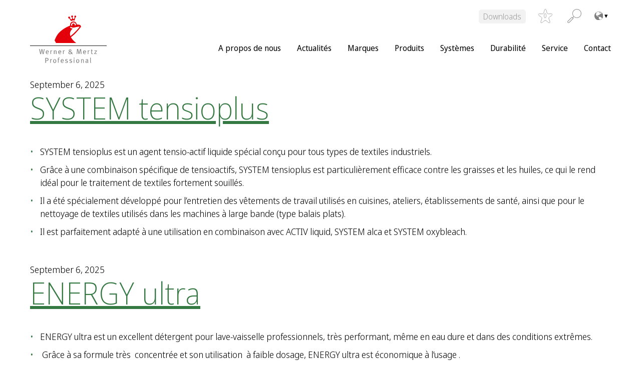

--- FILE ---
content_type: text/html; charset=UTF-8
request_url: https://wmprof.com/be-fr/package-sizes/15-l/
body_size: 19329
content:
<!DOCTYPE html>
<html lang="fr-BE" data-lang="fr-BE">
<head>
<meta charset="UTF-8" />
<meta http-equiv="x-ua-compatible" content="ie=edge">
<meta name="viewport" content="width=device-width, initial-scale=1">
<meta name='robots' content='index, follow, max-image-preview:large, max-snippet:-1, max-video-preview:-1' />
	<style>img:is([sizes="auto" i], [sizes^="auto," i]) { contain-intrinsic-size: 3000px 1500px }</style>
	
	<!-- This site is optimized with the Yoast SEO plugin v26.4 - https://yoast.com/wordpress/plugins/seo/ -->
	<title>15 l Archives - Werner Mertz Professional</title>
	<link rel="canonical" href="https://wmprof.com/be-fr/package-sizes/15-l/" />
	<meta property="og:locale" content="fr_FR" />
	<meta property="og:type" content="article" />
	<meta property="og:title" content="15 l Archives - Werner Mertz Professional" />
	<meta property="og:url" content="https://wmprof.com/be-fr/package-sizes/15-l/" />
	<meta property="og:site_name" content="Werner Mertz Professional" />
	<meta name="twitter:card" content="summary_large_image" />
	<script type="application/ld+json" class="yoast-schema-graph">{"@context":"https://schema.org","@graph":[{"@type":"CollectionPage","@id":"https://wmprof.com/be-fr/package-sizes/15-l/","url":"https://wmprof.com/be-fr/package-sizes/15-l/","name":"15 l Archives - Werner Mertz Professional","isPartOf":{"@id":"https://wmprof.com/be-fr/#website"},"breadcrumb":{"@id":"https://wmprof.com/be-fr/package-sizes/15-l/#breadcrumb"},"inLanguage":"fr-BE"},{"@type":"BreadcrumbList","@id":"https://wmprof.com/be-fr/package-sizes/15-l/#breadcrumb","itemListElement":[{"@type":"ListItem","position":1,"name":"Home","item":"https://wmprof.com/be-fr/"},{"@type":"ListItem","position":2,"name":"15 l"}]},{"@type":"WebSite","@id":"https://wmprof.com/be-fr/#website","url":"https://wmprof.com/be-fr/","name":"Werner Mertz Professional","description":"","publisher":{"@id":"https://wmprof.com/be-fr/#organization"},"potentialAction":[{"@type":"SearchAction","target":{"@type":"EntryPoint","urlTemplate":"https://wmprof.com/be-fr/?s={search_term_string}"},"query-input":{"@type":"PropertyValueSpecification","valueRequired":true,"valueName":"search_term_string"}}],"inLanguage":"fr-BE"},{"@type":"Organization","@id":"https://wmprof.com/be-fr/#organization","name":"Werner Mertz Professional","url":"https://wmprof.com/be-fr/","logo":{"@type":"ImageObject","inLanguage":"fr-BE","@id":"https://wmprof.com/be-fr/#/schema/logo/image/","url":"https://wmprof.com/app/uploads/sites/18/2022/02/wmprof-logo.svg","contentUrl":"https://wmprof.com/app/uploads/sites/18/2022/02/wmprof-logo.svg","caption":"Werner Mertz Professional"},"image":{"@id":"https://wmprof.com/be-fr/#/schema/logo/image/"}}]}</script>
	<!-- / Yoast SEO plugin. -->


<link rel="alternate" type="application/rss+xml" title="Werner Mertz Professional &raquo; 15 l Format Feed" href="https://wmprof.com/be-fr/package-sizes/15-l/feed/" />
<link rel='stylesheet' id='wp-block-library-css' href='https://wmprof.com/be-fr/wp-includes/css/dist/block-library/style.min.css?ver=6.8.3' type='text/css' media='all' />
<style id='wp-block-library-inline-css' type='text/css'>
.wp-block-columns.is-style-headline-button-combination
.wp-block-columns.is-style-footer-cover
.wp-block-columns.is-style-h1
.wp-block-columns.is-style-h2
.wp-block-columns.is-style-h3
.wp-block-columns.is-style-h5
.wp-block-columns.is-style-h6
.wp-block-columns.is-style-plus-icons
</style>
<style id='classic-theme-styles-inline-css' type='text/css'>
/*! This file is auto-generated */
.wp-block-button__link{color:#fff;background-color:#32373c;border-radius:9999px;box-shadow:none;text-decoration:none;padding:calc(.667em + 2px) calc(1.333em + 2px);font-size:1.125em}.wp-block-file__button{background:#32373c;color:#fff;text-decoration:none}
</style>
<style id='global-styles-inline-css' type='text/css'>
:root{--wp--preset--aspect-ratio--square: 1;--wp--preset--aspect-ratio--4-3: 4/3;--wp--preset--aspect-ratio--3-4: 3/4;--wp--preset--aspect-ratio--3-2: 3/2;--wp--preset--aspect-ratio--2-3: 2/3;--wp--preset--aspect-ratio--16-9: 16/9;--wp--preset--aspect-ratio--9-16: 9/16;--wp--preset--color--black:  #000
;--wp--preset--color--cyan-bluish-gray: #abb8c3;--wp--preset--color--white:  #fff
;--wp--preset--color--pale-pink: #f78da7;--wp--preset--color--vivid-red: #cf2e2e;--wp--preset--color--luminous-vivid-orange: #ff6900;--wp--preset--color--luminous-vivid-amber: #fcb900;--wp--preset--color--light-green-cyan: #7bdcb5;--wp--preset--color--vivid-green-cyan: #00d084;--wp--preset--color--pale-cyan-blue: #8ed1fc;--wp--preset--color--vivid-cyan-blue: #0693e3;--wp--preset--color--vivid-purple: #9b51e0;--wp--preset--color--primary:  #D02C22
;--wp--preset--color--secondary:  #abc338
;--wp--preset--color--tertiary:  #EEF3CE
;--wp--preset--color--accent:  #347842
;--wp--preset--color--grey-light:  #f2f2f2
;--wp--preset--color--grey:  #{$colorGrey}
;--wp--preset--color--red:  #721c24
;--wp--preset--color--light-red:  #f8d7da
;--wp--preset--color--yellow:  #856404
;--wp--preset--color--light-yellow:  #fff3cd
;--wp--preset--color--blue:  #004085
;--wp--preset--color--light-blue:  #cce5ff
;--wp--preset--color--green:  #155724
;--wp--preset--color--light-green:  #d4edda
;--wp--preset--gradient--vivid-cyan-blue-to-vivid-purple: linear-gradient(135deg,rgba(6,147,227,1) 0%,rgb(155,81,224) 100%);--wp--preset--gradient--light-green-cyan-to-vivid-green-cyan: linear-gradient(135deg,rgb(122,220,180) 0%,rgb(0,208,130) 100%);--wp--preset--gradient--luminous-vivid-amber-to-luminous-vivid-orange: linear-gradient(135deg,rgba(252,185,0,1) 0%,rgba(255,105,0,1) 100%);--wp--preset--gradient--luminous-vivid-orange-to-vivid-red: linear-gradient(135deg,rgba(255,105,0,1) 0%,rgb(207,46,46) 100%);--wp--preset--gradient--very-light-gray-to-cyan-bluish-gray: linear-gradient(135deg,rgb(238,238,238) 0%,rgb(169,184,195) 100%);--wp--preset--gradient--cool-to-warm-spectrum: linear-gradient(135deg,rgb(74,234,220) 0%,rgb(151,120,209) 20%,rgb(207,42,186) 40%,rgb(238,44,130) 60%,rgb(251,105,98) 80%,rgb(254,248,76) 100%);--wp--preset--gradient--blush-light-purple: linear-gradient(135deg,rgb(255,206,236) 0%,rgb(152,150,240) 100%);--wp--preset--gradient--blush-bordeaux: linear-gradient(135deg,rgb(254,205,165) 0%,rgb(254,45,45) 50%,rgb(107,0,62) 100%);--wp--preset--gradient--luminous-dusk: linear-gradient(135deg,rgb(255,203,112) 0%,rgb(199,81,192) 50%,rgb(65,88,208) 100%);--wp--preset--gradient--pale-ocean: linear-gradient(135deg,rgb(255,245,203) 0%,rgb(182,227,212) 50%,rgb(51,167,181) 100%);--wp--preset--gradient--electric-grass: linear-gradient(135deg,rgb(202,248,128) 0%,rgb(113,206,126) 100%);--wp--preset--gradient--midnight: linear-gradient(135deg,rgb(2,3,129) 0%,rgb(40,116,252) 100%);--wp--preset--font-size--small: 13px;--wp--preset--font-size--medium: 20px;--wp--preset--font-size--large: 36px;--wp--preset--font-size--x-large: 42px;--wp--preset--spacing--20: 0.44rem;--wp--preset--spacing--30: 0.67rem;--wp--preset--spacing--40: 1rem;--wp--preset--spacing--50: 1.5rem;--wp--preset--spacing--60: 2.25rem;--wp--preset--spacing--70: 3.38rem;--wp--preset--spacing--80: 5.06rem;--wp--preset--shadow--natural: 6px 6px 9px rgba(0, 0, 0, 0.2);--wp--preset--shadow--deep: 12px 12px 50px rgba(0, 0, 0, 0.4);--wp--preset--shadow--sharp: 6px 6px 0px rgba(0, 0, 0, 0.2);--wp--preset--shadow--outlined: 6px 6px 0px -3px rgba(255, 255, 255, 1), 6px 6px rgba(0, 0, 0, 1);--wp--preset--shadow--crisp: 6px 6px 0px rgba(0, 0, 0, 1);}:where(.is-layout-flex){gap: 0.5em;}:where(.is-layout-grid){gap: 0.5em;}body .is-layout-flex{display: flex;}.is-layout-flex{flex-wrap: wrap;align-items: center;}.is-layout-flex > :is(*, div){margin: 0;}body .is-layout-grid{display: grid;}.is-layout-grid > :is(*, div){margin: 0;}:where(.wp-block-columns.is-layout-flex){gap: 2em;}:where(.wp-block-columns.is-layout-grid){gap: 2em;}:where(.wp-block-post-template.is-layout-flex){gap: 1.25em;}:where(.wp-block-post-template.is-layout-grid){gap: 1.25em;}.has-black-color{color: var(--wp--preset--color--black) !important;}.has-cyan-bluish-gray-color{color: var(--wp--preset--color--cyan-bluish-gray) !important;}.has-white-color{color: var(--wp--preset--color--white) !important;}.has-pale-pink-color{color: var(--wp--preset--color--pale-pink) !important;}.has-vivid-red-color{color: var(--wp--preset--color--vivid-red) !important;}.has-luminous-vivid-orange-color{color: var(--wp--preset--color--luminous-vivid-orange) !important;}.has-luminous-vivid-amber-color{color: var(--wp--preset--color--luminous-vivid-amber) !important;}.has-light-green-cyan-color{color: var(--wp--preset--color--light-green-cyan) !important;}.has-vivid-green-cyan-color{color: var(--wp--preset--color--vivid-green-cyan) !important;}.has-pale-cyan-blue-color{color: var(--wp--preset--color--pale-cyan-blue) !important;}.has-vivid-cyan-blue-color{color: var(--wp--preset--color--vivid-cyan-blue) !important;}.has-vivid-purple-color{color: var(--wp--preset--color--vivid-purple) !important;}.has-black-background-color{background-color: var(--wp--preset--color--black) !important;}.has-cyan-bluish-gray-background-color{background-color: var(--wp--preset--color--cyan-bluish-gray) !important;}.has-white-background-color{background-color: var(--wp--preset--color--white) !important;}.has-pale-pink-background-color{background-color: var(--wp--preset--color--pale-pink) !important;}.has-vivid-red-background-color{background-color: var(--wp--preset--color--vivid-red) !important;}.has-luminous-vivid-orange-background-color{background-color: var(--wp--preset--color--luminous-vivid-orange) !important;}.has-luminous-vivid-amber-background-color{background-color: var(--wp--preset--color--luminous-vivid-amber) !important;}.has-light-green-cyan-background-color{background-color: var(--wp--preset--color--light-green-cyan) !important;}.has-vivid-green-cyan-background-color{background-color: var(--wp--preset--color--vivid-green-cyan) !important;}.has-pale-cyan-blue-background-color{background-color: var(--wp--preset--color--pale-cyan-blue) !important;}.has-vivid-cyan-blue-background-color{background-color: var(--wp--preset--color--vivid-cyan-blue) !important;}.has-vivid-purple-background-color{background-color: var(--wp--preset--color--vivid-purple) !important;}.has-black-border-color{border-color: var(--wp--preset--color--black) !important;}.has-cyan-bluish-gray-border-color{border-color: var(--wp--preset--color--cyan-bluish-gray) !important;}.has-white-border-color{border-color: var(--wp--preset--color--white) !important;}.has-pale-pink-border-color{border-color: var(--wp--preset--color--pale-pink) !important;}.has-vivid-red-border-color{border-color: var(--wp--preset--color--vivid-red) !important;}.has-luminous-vivid-orange-border-color{border-color: var(--wp--preset--color--luminous-vivid-orange) !important;}.has-luminous-vivid-amber-border-color{border-color: var(--wp--preset--color--luminous-vivid-amber) !important;}.has-light-green-cyan-border-color{border-color: var(--wp--preset--color--light-green-cyan) !important;}.has-vivid-green-cyan-border-color{border-color: var(--wp--preset--color--vivid-green-cyan) !important;}.has-pale-cyan-blue-border-color{border-color: var(--wp--preset--color--pale-cyan-blue) !important;}.has-vivid-cyan-blue-border-color{border-color: var(--wp--preset--color--vivid-cyan-blue) !important;}.has-vivid-purple-border-color{border-color: var(--wp--preset--color--vivid-purple) !important;}.has-vivid-cyan-blue-to-vivid-purple-gradient-background{background: var(--wp--preset--gradient--vivid-cyan-blue-to-vivid-purple) !important;}.has-light-green-cyan-to-vivid-green-cyan-gradient-background{background: var(--wp--preset--gradient--light-green-cyan-to-vivid-green-cyan) !important;}.has-luminous-vivid-amber-to-luminous-vivid-orange-gradient-background{background: var(--wp--preset--gradient--luminous-vivid-amber-to-luminous-vivid-orange) !important;}.has-luminous-vivid-orange-to-vivid-red-gradient-background{background: var(--wp--preset--gradient--luminous-vivid-orange-to-vivid-red) !important;}.has-very-light-gray-to-cyan-bluish-gray-gradient-background{background: var(--wp--preset--gradient--very-light-gray-to-cyan-bluish-gray) !important;}.has-cool-to-warm-spectrum-gradient-background{background: var(--wp--preset--gradient--cool-to-warm-spectrum) !important;}.has-blush-light-purple-gradient-background{background: var(--wp--preset--gradient--blush-light-purple) !important;}.has-blush-bordeaux-gradient-background{background: var(--wp--preset--gradient--blush-bordeaux) !important;}.has-luminous-dusk-gradient-background{background: var(--wp--preset--gradient--luminous-dusk) !important;}.has-pale-ocean-gradient-background{background: var(--wp--preset--gradient--pale-ocean) !important;}.has-electric-grass-gradient-background{background: var(--wp--preset--gradient--electric-grass) !important;}.has-midnight-gradient-background{background: var(--wp--preset--gradient--midnight) !important;}.has-small-font-size{font-size: var(--wp--preset--font-size--small) !important;}.has-medium-font-size{font-size: var(--wp--preset--font-size--medium) !important;}.has-large-font-size{font-size: var(--wp--preset--font-size--large) !important;}.has-x-large-font-size{font-size: var(--wp--preset--font-size--x-large) !important;}
:where(.wp-block-post-template.is-layout-flex){gap: 1.25em;}:where(.wp-block-post-template.is-layout-grid){gap: 1.25em;}
:where(.wp-block-columns.is-layout-flex){gap: 2em;}:where(.wp-block-columns.is-layout-grid){gap: 2em;}
:root :where(.wp-block-pullquote){font-size: 1.5em;line-height: 1.6;}
</style>
<link rel='stylesheet' id='contact-form-7-css' href='https://wmprof.com/app/plugins/contact-form-7/includes/css/styles.css?ver=6.1.4' type='text/css' media='all' />
<link rel='stylesheet' id='hdw-google-indexing-hint-styles-css' href='https://wmprof.com/app/plugins/hdw-plugin/assets/hdw-seo-plugin.css?ver=1.0.0' type='text/css' media='all' />
<link rel='stylesheet' id='sanitize-css-css' href='https://wmprof.com/app/themes/wmprof/dist/vendor/sanitize-css/sanitize.css?ver=1' type='text/css' media='all' />
<link rel='stylesheet' id='theme-css' href='https://wmprof.com/app/themes/wmprof/dist/css/app.min.css?ver=1' type='text/css' media='all' />
<link rel='stylesheet' id='slick-slider-css' href='https://wmprof.com/app/themes/wmprof/dist/vendor/slick-carousel/slick/slick.css?ver=1' type='text/css' media='all' />
<link rel='stylesheet' id='dflip-style-css' href='https://wmprof.com/app/plugins/3d-flipbook-dflip-lite/assets/css/dflip.min.css?ver=2.4.20' type='text/css' media='all' />
<link rel='stylesheet' id='borlabs-cookie-css' href='https://wmprof.com/app/cache/borlabs-cookie/borlabs-cookie_18_fr.css?ver=2.3.5-25' type='text/css' media='all' />
<link rel='stylesheet' id='searchwp-forms-css' href='https://wmprof.com/app/plugins/searchwp-live-ajax-search/assets/styles/frontend/search-forms.min.css?ver=1.8.6' type='text/css' media='all' />
<link rel='stylesheet' id='searchwp-live-search-css' href='https://wmprof.com/app/plugins/searchwp-live-ajax-search/assets/styles/style.min.css?ver=1.8.6' type='text/css' media='all' />
<style id='searchwp-live-search-inline-css' type='text/css'>
.searchwp-live-search-result .searchwp-live-search-result--title a {
  font-size: 16px;
}
.searchwp-live-search-result .searchwp-live-search-result--price {
  font-size: 14px;
}
.searchwp-live-search-result .searchwp-live-search-result--add-to-cart .button {
  font-size: 14px;
}

</style>
<script type="text/javascript" src="https://wmprof.com/be-fr/wp-includes/js/jquery/jquery.min.js?ver=3.7.1" id="jquery-core-js"></script>
<script type="text/javascript" src="https://wmprof.com/be-fr/wp-includes/js/jquery/jquery-migrate.min.js?ver=3.4.1" id="jquery-migrate-js"></script>
<script type="text/javascript" id="borlabs-cookie-prioritize-js-extra">
/* <![CDATA[ */
var borlabsCookiePrioritized = {"domain":"wmprof.com","path":"\/be-fr\/","version":"3","bots":"1","optInJS":{"statistics":{"google-tag-manager":"[base64]","matomo":"[base64]"}}};
/* ]]> */
</script>
<script type="text/javascript" src="https://wmprof.com/app/plugins/borlabs-cookie/assets/javascript/borlabs-cookie-prioritize.min.js?ver=2.3.5" id="borlabs-cookie-prioritize-js"></script>
<style>:root{ --content-width: 1420px;}</style><!-- Google Tag Manager (noscript) -->
	<noscript><iframe src="https://www.googletagmanager.com/ns.html?id=GTM-TKLH6C7" height="0" width="0" style="display:none;visibility:hidden"></iframe></noscript>
<!-- End Google Tag Manager (noscript) --><link rel="icon" href="https://wmprof.com/app/uploads/sites/18/2022/02/werner-mertz-icon-e1645425263209.png" sizes="32x32" />
<link rel="icon" href="https://wmprof.com/app/uploads/sites/18/2022/02/werner-mertz-icon-e1645425263209.png" sizes="192x192" />
<link rel="apple-touch-icon" href="https://wmprof.com/app/uploads/sites/18/2022/02/werner-mertz-icon-e1645425263209.png" />
<meta name="msapplication-TileImage" content="https://wmprof.com/app/uploads/sites/18/2022/02/werner-mertz-icon-e1645425263209.png" />
		<style type="text/css" id="wp-custom-css">
			.captcha {
	display: flex;
	flex-direction: column;
	gap: 1rem;
	margin-top: 2rem;
	margin-bottom: 2rem;
}

.captcha input {
	width: 26rem;
	max-width: 100%;
}
input#f12_captcha {
	margin-bottom: 0.5rem;
}
.captcha img{
	background: var(--color__white);
	border-radius: var(--global__radius);
}
.has-grey-light-background-color .captcha img {
	border: 0.0625rem solid var(--color__grey);
}
html body .is-layout-constrained > :where(:not(.alignleft):not(.alignright):not(.alignfull)) {
  max-width: 100% !important;
    margin-left: 0 !important;
    margin-right: 0 !important;
}

/* REMOVE to display Downloads Button - START *
header #menu-metanavigation > li {
	display: none !important;
}
/* REMOVE to display Downloads Button - START */

.form:not(.form--wishlist) .wpcf7-form-control-wrap .wpcf7-not-valid-tip {
	top:auto;
	bottom:10px;
}

.form .select-wrapper{
	min-width: 22rem;
}		</style>
		
<script>
    const ajaxurl = 'https://wmprof.com/be-fr/wp-admin/admin-ajax.php';
</script>
</head>

<script type="text/javascript">
    let filterBehaviorSetting = "combine";
</script>

<body class="archive tax-tax_products_package_size term-15-l term-124 wp-custom-logo wp-embed-responsive wp-theme-wmprof environment-production">
<a class="screen-reader-text" href="#main-navigation">To the content</a>
<a class="screen-reader-text" href="#main-navigation">To main menu</a>



<header class="header container" role="banner">

    <div class="header__container">

        <a href="https://wmprof.com/be-fr/" class="custom-logo-link" rel="home"><img src="https://wmprof.com/app/uploads/sites/18/2022/02/wmprof-logo.svg" class="custom-logo" alt="Werner Mertz Professional" decoding="async" /></a>
		<nav class="navigation-toggle">
			<span class="navigation-toggle__bar"></span>
			<span class="navigation-toggle__bar"></span>
			<span class="navigation-toggle__bar"></span>
		</nav>

    </div>

	<div class="search-meta-navigation-wrapper">
		<nav id="meta-navigation" class="meta-navigation"><ul id="menu-metanavigation" class=""><li id="menu-item-68" class="meta-button menu-item menu-item-type-post_type menu-item-object-page menu-item-68"><a href="https://wmprof.com/be-fr/downloads/">Downloads</a></li>
</ul></nav>
                    <a href="https://wmprof.com/be-fr/wish-list/" class="wishlist is-empty">
                
        <svg class="icon icon-wishlist-star">
            <use xlink:href="https://wmprof.com/app/themes/wmprof/dist/img/icons/symbol-defs.svg?v=00000#icon-wishlist-star"></use>
        </svg>
                    <span class="wishlist-counter">
                    <span class="wishlist-counter--number">
                        0                    </span>
                </span>
            </a>
        
		<div class="search-icon search-toggle-button">
			<div class="search-button">
				
        <svg class="icon icon-search">
            <use xlink:href="https://wmprof.com/app/themes/wmprof/dist/img/icons/symbol-defs.svg?v=00000#icon-search"></use>
        </svg>
    			</div>
			<span class="close-search"><span class="close-search-inner"></span></span>
		</div>

		
					<button class="country-language-toggle">
				<span class="country-language-toggle__inner-container">
					<img src="https://wmprof.com/app/themes/wmprof/dist/img/icons/earth-globe.svg" alt="" height="" width="">
				</span>
			</button>
			</div>
	<div class="search-form__wrapper">
		<div class="search-form__wrapper--inner" id="menu_search">
			<div class="search-form__wrapper--inner-container" id="menu_search">
				<form role="search" method="get" class="search-form" action="https://wmprof.com/be-fr/">
				<label>
					<span class="screen-reader-text">Search for:</span>
					<input type="search" class="search-field" placeholder="Search &hellip;" value="" name="s" data-swplive="true" data-swpengine="default" data-swpconfig="default" />
				</label>
				<input type="submit" class="search-submit" value="Search" />
			</form>				<span class="close-search search-toggle-button"><span class="close-search-inner"></span></span>
				<div class="pseudo-search-button">
        <svg class="icon icon-search">
            <use xlink:href="https://wmprof.com/app/themes/wmprof/dist/img/icons/symbol-defs.svg?v=00000#icon-search"></use>
        </svg>
    </div>
			</div>
		</div>
	</div>

	<nav id="main-navigation" class="main-navigation"><ul id="menu-main-navigation" class="main-navigation"><li id="menu-item-1078" class="menu-item menu-item-type-custom menu-item-object-custom menu-item-has-children menu-item-1078"><a href="#">A propos de nous</a>
<ul class="sub-menu">
	<li id="menu-item-129" class="js-back-link back-link menu-item menu-item-type-custom menu-item-object-custom menu-item-129"><a href="#">Back</a></li>
	<li id="menu-item-124" class="menu-item menu-item-type-post_type menu-item-object-page menu-item-124"><a href="https://wmprof.com/be-fr/a-propos-de-nous/entreprise/">Entreprise</a></li>
	<li id="menu-item-1401" class="menu-item menu-item-type-post_type menu-item-object-page menu-item-1401"><a href="https://wmprof.com/be-fr/a-propos-de-nous/conformite/">Conformité</a></li>
	<li id="menu-item-126" class="menu-item menu-item-type-post_type menu-item-object-page menu-item-126"><a href="https://wmprof.com/be-fr/a-propos-de-nous/carriere/">Carrière</a></li>
	<li id="menu-item-125" class="menu-item menu-item-type-post_type menu-item-object-page menu-item-125"><a href="https://wmprof.com/be-fr/a-propos-de-nous/certifications/">Certifications</a></li>
	<li id="menu-item-4041" class="menu-item menu-item-type-post_type menu-item-object-page menu-item-4041"><a href="https://wmprof.com/be-fr/a-propos-de-nous/go-green-initiative/">Go Green Initiative</a></li>
</ul>
</li>
<li id="menu-item-49" class="menu-item menu-item-type-post_type menu-item-object-page menu-item-49"><a href="https://wmprof.com/be-fr/actualites/">Actualités</a></li>
<li id="menu-item-1122" class="menu-item menu-item-type-custom menu-item-object-custom menu-item-has-children menu-item-1122"><a href="#">Marques</a>
<ul class="sub-menu">
	<li id="menu-item-130" class="js-back-link back-link menu-item menu-item-type-custom menu-item-object-custom menu-item-130"><a href="#">Back</a></li>
	<li id="menu-item-127" class="menu-item menu-item-type-post_type menu-item-object-page menu-item-127"><a href="https://wmprof.com/be-fr/marques/green-care-professional/">Green Care Professional</a></li>
	<li id="menu-item-128" class="menu-item menu-item-type-post_type menu-item-object-page menu-item-128"><a href="https://wmprof.com/be-fr/marques/tana-professional/">Tana Professional</a></li>
</ul>
</li>
<li id="menu-item-52" class="menu-item menu-item-type-post_type menu-item-object-page menu-item-52"><a href="https://wmprof.com/be-fr/produits-et-systemes/produits/">Produits</a></li>
<li id="menu-item-53" class="menu-item menu-item-type-post_type menu-item-object-page menu-item-53"><a href="https://wmprof.com/be-fr/produits-et-systemes/systemes/">Systèmes</a></li>
<li id="menu-item-1313" class="menu-item menu-item-type-post_type menu-item-object-page menu-item-1313"><a href="https://wmprof.com/be-fr/durabilite/">Durabilité</a></li>
<li id="menu-item-59" class="is-meta-item menu-item menu-item-type-post_type menu-item-object-page menu-item-59"><a href="https://wmprof.com/be-fr/service/">Service</a></li>
<li id="menu-item-60" class="is-meta-item menu-item menu-item-type-post_type menu-item-object-page menu-item-60"><a href="https://wmprof.com/be-fr/contact/">Contact</a></li>
</ul></nav>
	<div class="country-language-switcher"><div class="country-switcher"><strong>Choose another country:</strong><nav id="country-select" class="country-select__inner-container"><ul id="menu-country-select" class=""><li id="menu-item-71" class="lang-en-US menu-item menu-item-type-custom menu-item-object-custom menu-item-home menu-item-71"><a href="https://wmprof.com/" title="en-US">International</a></li>
<li id="menu-item-72" class="lang-de-AT menu-item menu-item-type-custom menu-item-object-custom menu-item-72"><a href="https://wmprof.com/at" title="at">Austria</a></li>
<li id="menu-item-74" class="js-country-lang-selection lang-nl-BE lang-fr-BE lang-de-BE menu-item menu-item-type-custom menu-item-object-custom menu-item-has-children menu-item-74"><a href="#" title="be">Belgium</a>
<ul class="sub-menu">
	<li id="menu-item-75" class="menu-item menu-item-type-custom menu-item-object-custom menu-item-75"><a href="https://wmprof.com/be-nl">Dutch</a></li>
	<li id="menu-item-76" class="menu-item menu-item-type-custom menu-item-object-custom menu-item-76"><a href="https://wmprof.com/be-fr">French</a></li>
	<li id="menu-item-113" class="js-country-selection-back menu-item menu-item-type-custom menu-item-object-custom menu-item-113"><a href="#">Back to country selection</a></li>
</ul>
</li>
<li id="menu-item-78" class="menu-item menu-item-type-custom menu-item-object-custom menu-item-home menu-item-78"><a href="https://wmprof.com/" title="ba">Bosnia &#038; Herzegovina</a></li>
<li id="menu-item-79" class="menu-item menu-item-type-custom menu-item-object-custom menu-item-home menu-item-79"><a href="https://wmprof.com/" title="bg">Bulgaria</a></li>
<li id="menu-item-80" class="menu-item menu-item-type-custom menu-item-object-custom menu-item-home menu-item-80"><a href="https://wmprof.com/" title="cn">China</a></li>
<li id="menu-item-81" class="menu-item menu-item-type-custom menu-item-object-custom menu-item-home menu-item-81"><a href="https://wmprof.com/" title="hr">Croatia</a></li>
<li id="menu-item-82" class="menu-item menu-item-type-custom menu-item-object-custom menu-item-home menu-item-82"><a href="https://wmprof.com/" title="cz">Czech Republic</a></li>
<li id="menu-item-83" class="lang-da-DK menu-item menu-item-type-custom menu-item-object-custom menu-item-83"><a href="https://wmprof.com/dk" title="dk">Denmark</a></li>
<li id="menu-item-84" class="menu-item menu-item-type-custom menu-item-object-custom menu-item-84"><a href="https://wmprof.com/et" title="ez">Estonia</a></li>
<li id="menu-item-85" class="lang-fi-FI menu-item menu-item-type-custom menu-item-object-custom menu-item-85"><a href="https://wmprof.com/fi" title="fi">Finland</a></li>
<li id="menu-item-86" class="lang-fr-FR menu-item menu-item-type-custom menu-item-object-custom menu-item-86"><a href="https://wmprof.com/fr" title="fr">France</a></li>
<li id="menu-item-87" class="menu-item menu-item-type-custom menu-item-object-custom menu-item-home menu-item-87"><a href="https://wmprof.com/" title="gr">Georgia</a></li>
<li id="menu-item-70" class="lang-de-DE menu-item menu-item-type-custom menu-item-object-custom menu-item-70"><a href="https://wmprof.com/de" title="de">Germany</a></li>
<li id="menu-item-88" class="menu-item menu-item-type-custom menu-item-object-custom menu-item-home menu-item-88"><a href="https://wmprof.com/" title="hu">Hungary</a></li>
<li id="menu-item-89" class="lang-it-IT menu-item menu-item-type-custom menu-item-object-custom menu-item-89"><a href="https://wmprof.com/it" title="it">Italy</a></li>
<li id="menu-item-90" class="menu-item menu-item-type-custom menu-item-object-custom menu-item-home menu-item-90"><a href="https://wmprof.com/" title="kz">Kazakhstan</a></li>
<li id="menu-item-91" class="menu-item menu-item-type-custom menu-item-object-custom menu-item-home menu-item-91"><a href="https://wmprof.com/" title="kg">Kyrgzstan</a></li>
<li id="menu-item-92" class="menu-item menu-item-type-custom menu-item-object-custom menu-item-92"><a href="https://wmprof.com/lv" title="lv">Latvia</a></li>
<li id="menu-item-93" class="menu-item menu-item-type-custom menu-item-object-custom menu-item-93"><a href="https://wmprof.com/lt" title="lt">Lithuanian</a></li>
<li id="menu-item-97" class="menu-item menu-item-type-custom menu-item-object-custom menu-item-home menu-item-97"><a href="https://wmprof.com/" title="mk">Macedonia</a></li>
<li id="menu-item-98" class="menu-item menu-item-type-custom menu-item-object-custom menu-item-home menu-item-98"><a href="https://wmprof.com/" title="md">Moldova</a></li>
<li id="menu-item-99" class="menu-item menu-item-type-custom menu-item-object-custom menu-item-home menu-item-99"><a href="https://wmprof.com/" title="me">Montenegro</a></li>
<li id="menu-item-100" class="lang-nl-NL menu-item menu-item-type-custom menu-item-object-custom menu-item-100"><a href="https://wmprof.com/nl" title="nl">Netherlands</a></li>
<li id="menu-item-101" class="lang-no-NO menu-item menu-item-type-custom menu-item-object-custom menu-item-101"><a href="https://wmprof.com/no" title="no">Norway</a></li>
<li id="menu-item-102" class="lang-pl-PL menu-item menu-item-type-custom menu-item-object-custom menu-item-102"><a href="https://wmprof.com/pl" title="pl">Poland</a></li>
<li id="menu-item-103" class="lang-pt-PT menu-item menu-item-type-custom menu-item-object-custom menu-item-103"><a href="https://wmprof.com/pt" title="pt">Portugal</a></li>
<li id="menu-item-104" class="menu-item menu-item-type-custom menu-item-object-custom menu-item-home menu-item-104"><a href="https://wmprof.com/" title="ro">Romania</a></li>
<li id="menu-item-106" class="menu-item menu-item-type-custom menu-item-object-custom menu-item-home menu-item-106"><a href="https://wmprof.com/" title="rs">Serbia</a></li>
<li id="menu-item-107" class="menu-item menu-item-type-custom menu-item-object-custom menu-item-home menu-item-107"><a href="https://wmprof.com/" title="sk">Slovakia</a></li>
<li id="menu-item-108" class="menu-item menu-item-type-custom menu-item-object-custom menu-item-home menu-item-108"><a href="https://wmprof.com/" title="si">Slovenia</a></li>
<li id="menu-item-109" class="lang-es-ES menu-item menu-item-type-custom menu-item-object-custom menu-item-109"><a href="https://wmprof.com/es" title="es">Spain</a></li>
<li id="menu-item-110" class="lang-sv-SE menu-item menu-item-type-custom menu-item-object-custom menu-item-110"><a href="https://wmprof.com/se" title="se">Sweden</a></li>
<li id="menu-item-4727" class="menu-item menu-item-type-custom menu-item-object-custom menu-item-4727"><a href="https://wmprof.com/ch-de/">Swiss</a></li>
<li id="menu-item-111" class="menu-item menu-item-type-custom menu-item-object-custom menu-item-home menu-item-111"><a href="https://wmprof.com/" title="uk">Ukraine</a></li>
</ul></nav></div></div>
</header>
<div class="content">

    <div class="container">

        <main class="main">

            <div class="posts">

                <article id="post-5170" class="entry post-5170 cpt_products type-cpt_products status-publish hentry tax_products_application_purpose-nettoyage tax_products_application_scope-hygiene-du-linge tax_products_brands-green-care-professional tax_products_certificates-eu-ecolabel tax_products_color_smell-avec-colorants tax_products_color_smell-avec-parfums tax_products_composition-liquide tax_products_identification-sans-clp tax_products_industries-hotels-restaurants-cafes tax_products_package_size-15-l tax_products_ph_value-neutre-7">

    <header class="entry__header">

        <div class="entry__date">September 6, 2025</div>

        <h1 class="entry__title"><a href="https://wmprof.com/be-fr/produits/system-tensioplus-2/">SYSTEM tensioplus</a></h1>

    </header>

    <div class="entry__content cf">

        <ul>
<li>SYSTEM tensioplus est un agent tensio-actif liquide sp&eacute;cial con&ccedil;u pour tous types de textiles industriels.</li>
<li>Gr&acirc;ce &agrave; une combinaison sp&eacute;cifique de tensioactifs, SYSTEM tensioplus est particuli&egrave;rement efficace contre les graisses et les huiles, ce qui le rend id&eacute;al pour le traitement de textiles fortement souill&eacute;s.</li>
<li data-start="317" data-end="549">Il a &eacute;t&eacute; sp&eacute;cialement d&eacute;velopp&eacute; pour l&#8217;entretien des v&ecirc;tements de travail utilis&eacute;s en cuisines, ateliers, &eacute;tablissements de sant&eacute;, ainsi que pour le nettoyage de textiles utilis&eacute;s dans les machines &agrave; large bande (type balais plats).</li>
<li data-start="551" data-end="648">Il est parfaitement adapt&eacute; &agrave; une utilisation en combinaison avec ACTIV liquid, SYSTEM alca et SYSTEM oxybleach.</li>
</ul>
<p>&nbsp;</p>

    </div>

</article>
<article id="post-5169" class="entry post-5169 cpt_products type-cpt_products status-publish hentry tax_products_application_purpose-nettoyage tax_products_application_scope-hygiene-en-restauration tax_products_brands-green-care-professional tax_products_certificates-eu-ecolabel tax_products_certificates-die-umweltberatung tax_products_color_smell-sans-colorants tax_products_composition-liquide tax_products_identification-classe-clp tax_products_industries-etablissements-publics tax_products_industries-etablissements-de-sante tax_products_industries-etablissements-scolaires tax_products_industries-hotels-restaurants-cafes tax_products_package_size-15-l tax_products_ph_value-fortement-alcalin-12-14 tax_products_surface_material-ceramique tax_products_surface_material-verre tax_products_water_hardness-dure">

    <header class="entry__header">

        <div class="entry__date">September 6, 2025</div>

        <h1 class="entry__title"><a href="https://wmprof.com/be-fr/produits/energy-ultra/">ENERGY ultra</a></h1>

    </header>

    <div class="entry__content cf">

        <ul>
<li>ENERGY ultra est un excellent d&eacute;tergent pour lave-vaisselle professionnels, tr&egrave;s performant, m&ecirc;me en eau dure et dans des conditions extr&ecirc;mes.</li>
<li>&nbsp;Gr&acirc;ce &agrave; sa formule tr&egrave;s&nbsp; concentr&eacute;e et son utilisation&nbsp; &agrave; faible dosage, ENERGY ultra est &eacute;conomique &agrave; l&rsquo;usage .</li>
<li>Gr&acirc;ce &agrave; son agent nettoyant intensif et puissant, ENERGY ultra est adapt&eacute; &agrave; la vaisselle, aux verres, aux couverts et batteries de cuisine et garantit un d&eacute;graissage parfait.</li>
<li>Pour pr&eacute;server la vaisselle et les lave-vaisselle, ENERGY ultra permet un nettoyage non agressif et permet d&rsquo;augmenter la dur&eacute;e de vie des machines gr&acirc;ce &agrave; sa formule sp&eacute;ciale anti-calcaire.</li>
</ul>

    </div>

</article>
<article id="post-5143" class="entry post-5143 cpt_products type-cpt_products status-publish hentry tax_products_application_purpose-nettoyage tax_products_application_scope-hygiene-en-restauration tax_products_brands-green-care-professional tax_products_certificates-eu-ecolabel tax_products_color_smell-sans-parfums tax_products_color_smell-sans-colorants tax_products_composition-liquide tax_products_identification-classe-clp tax_products_industries-hotels-restaurants-cafes tax_products_industries-etablissements-de-sante tax_products_others-sans-parfum-ni-colorant tax_products_package_size-5-l tax_products_package_size-15-l tax_products_ph_value-fortement-alcalin-12-14 tax_products_surface_material-inox tax_products_surface_material-surfaces-plastifies-divers tax_products_surface_material-verre tax_products_surface_material-ceramique tax_products_water_hardness-moyennement-dure tax_products_water_hardness-douce">

    <header class="entry__header">

        <div class="entry__date">May 28, 2025</div>

        <h1 class="entry__title"><a href="https://wmprof.com/be-fr/produits/energy-classic/">ENERGY classic</a></h1>

    </header>

    <div class="entry__content cf">

        <ul>
<li>ENERGY classic garantit de bonnes performances de lavage et de d&eacute;graissage de la vaisselle, surtout en eau douce et moyennement dure.</li>
<li>Gr&acirc;ce &agrave; ses agents nettoyants performants, ENERGY classic est adapt&eacute; &agrave; la vaisselle, aux verres, aux couverts et aux ustensiles de cuisine.</li>
<li>ENERGY classic pr&eacute;serve les pi&egrave;ces &agrave; laver et les appareils gr&acirc;ce &agrave; sa formule sp&eacute;ciale anti-calcaire.</li>
<li>En combinaison avec le liquide de rin&ccedil;age BRILLANT classic il offre des r&eacute;sultats de lavage exceptionnels.</li>
<li>Compos&eacute; majoritairement de mati&egrave;res premi&egrave;res v&eacute;g&eacute;tales, sans NTA, EDTA et phosphates, il pr&eacute;serve les ressources pour les g&eacute;n&eacute;rations futures.</li>
</ul>

    </div>

</article>
<article id="post-5122" class="entry post-5122 cpt_products type-cpt_products status-publish hentry tax_products_application_purpose-protection-soin tax_products_application_scope-hygiene-du-linge tax_products_brands-green-care-professional tax_products_certificates-dermatest-12-2024 tax_products_certificates-dermatest tax_products_certificates-die-umweltberatung tax_products_color_smell-avec-parfums tax_products_color_smell-avec-colorants tax_products_composition-liquide tax_products_identification-sans-clp tax_products_industries-hotels-restaurants-cafes tax_products_others-non-classe-clp tax_products_package_size-15-l tax_products_package_size-5l tax_products_ph_value-faiblement-acide-3-6">

    <header class="entry__header">

        <div class="entry__date">March 29, 2025</div>

        <h1 class="entry__title"><a href="https://wmprof.com/be-fr/produits/soft-fresh-cf-protect/">SOFT fresh CF protect</a></h1>

    </header>

    <div class="entry__content cf">

        <ul>
<li>SOFT fresh CF protect contient des tensioactifs provenant principalement de cultures europ&eacute;ennes, tels que l&#8217;huile de colza et de tournesol, renfor&ccedil;ant la responsabilit&eacute; environnementale, tout en rendant le lin<span lang="FR">ge</span> soyeux et doux.</li>
<li>SOFT fresh CF protect avec effet <span lang="FR">&ldquo;</span>Re-new<span lang="FR">&rdquo;</span> offre un soin &eacute;lev&eacute; des fibres et une revitalisation de la couleur <span lang="FR">des</span> fibres naturelles.</li>
<li>SOFT fresh CF protect prolonge consid&eacute;rablement la dur&eacute;e de vie des fibres.</li>
<li>Gr&acirc;ce aux tensioactifs cationiques utilis&eacute;s, SOFT fresh CF protect permet d&#8217;&eacute;liminer l&#8217;&eacute;lectricit&eacute; statique sur le linge<span lang="FR">, facilite le</span> repassage<span lang="FR"> et rend</span> le linge doux et <span lang="FR">soyeux</span>.</li>
<li>Le parfum de SOFT fresh CF protect procure une fra&icirc;cheur durable.</li>
<li>L&#8217;utilisation d&#8217;un s&egrave;che-linge est recommand&eacute;e.</li>
</ul>

    </div>

</article>
<article id="post-5008" class="entry post-5008 cpt_products type-cpt_products status-publish hentry tax_products_application_purpose-nettoyage tax_products_application_scope-hygiene-en-restauration tax_products_brands-green-care-professional tax_products_certificates-eu-ecolabel tax_products_color_smell-avec-parfums tax_products_color_smell-avec-colorants tax_products_composition-liquide tax_products_identification-classe-clp tax_products_industries-etablissements-de-sante tax_products_industries-etablissements-scolaires tax_products_industries-hotels-restaurants-cafes tax_products_package_size-15-l tax_products_ph_value-fortement-alcalin-12-14 tax_products_surface_material-surfaces-plastifies-divers tax_products_surface_material-verre tax_products_surface_material-ceramique tax_products_surface_material-inox tax_products_water_hardness-douce tax_products_water_hardness-moyennement-dure">

    <header class="entry__header">

        <div class="entry__date">October 23, 2024</div>

        <h1 class="entry__title"><a href="https://wmprof.com/be-fr/produits/energy-uni-2/">ENERGY uni</a></h1>

    </header>

    <div class="entry__content cf">

        <ul>
<li>ENERGY uni est un d&eacute;tergent puissant pour lave-vaisselle qui offre d&#8217;excellentes performances de nettoyage, en particulier dans des conditions d&#8217;eau douce et moyennement dure, tout en respectant les normes de durabilit&eacute; les plus &eacute;lev&eacute;es gr&acirc;ce &agrave; un syst&egrave;me de complexation innovant sans NTA, EDTA et phosphates.</li>
<li>Gr&acirc;ce &agrave; ses agents nettoyants concentr&eacute;s, ENERGY uni convient &agrave; la vaisselle, aux verres, aux couverts et aux ustensiles de cuisine.</li>
<li>Afin de pr&eacute;server la vaisselle et les machines, ENERGY uni permet un processus de lavage en douceur et prolonge la dur&eacute;e de vie des machines gr&acirc;ce &agrave; sa formule sp&eacute;ciale de pr&eacute;vention des d&eacute;p&ocirc;ts de calcaire.</li>
<li>Excellents r&eacute;sultats de nettoyage lorsqu&#8217;il est utilis&eacute; en combinaison avec BRILLANT uni.</li>
<li>Principalement compos&eacute; de ressources renouvelables, ENERGY uni assume la responsabilit&eacute; des g&eacute;n&eacute;rations futures.</li>
</ul>

    </div>

</article>
<article id="post-4934" class="entry post-4934 cpt_products type-cpt_products status-publish hentry tax_products_application_purpose-nettoyage tax_products_application_scope-hygiene-du-linge tax_products_brands-tana-professional tax_products_color_smell-avec-colorants tax_products_color_smell-avec-parfums tax_products_composition-liquide tax_products_identification-classe-clp tax_products_industries-etablissements-de-sante tax_products_industries-hotels-restaurants-cafes tax_products_package_size-60-l tax_products_package_size-15-l tax_products_ph_value-faiblement-alcalin-8-11 tax_products_surface_material-synthetique tax_products_surface_material-viscose tax_products_surface_material-mop-franges-lavettes tax_products_surface_material-coton tax_products_water_hardness-douce tax_products_water_hardness-moyennement-dure tax_products_water_hardness-dure">

    <header class="entry__header">

        <div class="entry__date">September 30, 2024</div>

        <h1 class="entry__title"><a href="https://wmprof.com/be-fr/produits/activ-fresh/">ACTIV fresh</a></h1>

    </header>

    <div class="entry__content cf">

        <ul>
<li>Haute performance dégraissante et biodétachante : très concentrée en agents tensio-actifs et en enzymes, ACTIV fresh offre une haute efficacité de lavage à toutes températures.</li>
<li>Action anti-calcaire : la synergie active de ses séquestrants permet à cette formule non phosphatée de garantir une action anti-calcaire efficace dans le meilleur respect de la nature.</li>
<li>Très agréable : son parfum citron enrichi en huiles essentielles d’orange et de verveine exotique laisse sur le linge une agréable note tonique et fraîche.</li>
<li>Recommandé en distribution automatique: formule très fluide, ACTIV fresh est spécialement conçu pour être utilisé en système de dosage automatique, permettant une maîtrise des coûts et du budget lessiviel.</li>
</ul>

    </div>

</article>
<article id="post-4895" class="entry post-4895 cpt_products type-cpt_products status-publish hentry tax_products_application_purpose-protection-soin tax_products_application_scope-hygiene-du-linge tax_products_brands-green-care-professional tax_products_certificates-dermatest-12-2024 tax_products_certificates-dermatest tax_products_color_smell-avec-colorants tax_products_color_smell-avec-parfums tax_products_composition-liquide tax_products_identification-sans-clp tax_products_industries-etablissements-de-sante tax_products_industries-hotels-restaurants-cafes tax_products_others-non-classe-clp tax_products_package_size-15-l tax_products_package_size-5-l tax_products_ph_value-faiblement-acide-3-6 tax_products_surface_material-viscose tax_products_surface_material-soie tax_products_surface_material-coton tax_products_surface_material-synthetique tax_products_surface_material-laine tax_products_water_hardness-douce tax_products_water_hardness-moyennement-dure tax_products_water_hardness-dure">

    <header class="entry__header">

        <div class="entry__date">September 30, 2024</div>

        <h1 class="entry__title"><a href="https://wmprof.com/be-fr/produits/soft-provence/">SOFT provence</a></h1>

    </header>

    <div class="entry__content cf">

        <ul>
<li>SOFT provence est composé de tensioactifs 100% d&#8217;origine végétale européenne, renforçant la responsabilité environnementale, tout en rendant le linge soyeux et doux.</li>
<li>Ses agents cationiques permettent de supprimer l&#8217;electricité statique et facilitent le repassage.</li>
<li>Ses agents assouplissants font gonfler les fibres textiles et rendent au linge souplesse et moelleux.</li>
<li>SOFT provence laisse sur le linge un parfum frais rémanent de lavande.</li>
</ul>

    </div>

</article>
<article id="post-4858" class="entry post-4858 cpt_products type-cpt_products status-publish hentry tax_products_application_purpose-nettoyage tax_products_application_scope-hygiene-en-restauration tax_products_brands-green-care-professional tax_products_certificates-nordic-swan tax_products_certificates-die-umweltberatung tax_products_color_smell-sans-parfums tax_products_color_smell-sans-colorants tax_products_composition-liquide tax_products_identification-classe-clp tax_products_industries-etablissements-de-sante tax_products_industries-hotels-restaurants-cafes tax_products_others-sans-parfum-ni-colorant tax_products_package_size-5-l tax_products_package_size-15-l tax_products_ph_value-fortement-alcalin-12-14 tax_products_surface_material-verre tax_products_surface_material-surfaces-plastifies-divers tax_products_surface_material-ceramique tax_products_surface_material-inox tax_products_surface_material-formica tax_products_water_hardness-dure tax_products_water_hardness-douce tax_products_water_hardness-moyennement-dure">

    <header class="entry__header">

        <div class="entry__date">September 30, 2024</div>

        <h1 class="entry__title"><a href="https://wmprof.com/be-fr/produits/energy-perfect/">ENERGY perfect</a></h1>

    </header>

    <div class="entry__content cf">

        <ul>
<li>ENERGY perfect est un détergent innovant et durable qui empêche les dépôts calcaires. Il est préconisé en eau douce ou moyennement dure.</li>
<li>ENERGY perfect a été conçu pour assurer un lavage intensif et en profondeur de la vaisselle grâce à son action dégraissante et détachante.</li>
<li>Formule très concentrée, il doit être utilisé à faible dosage.</li>
<li>Majoritairement à base de matières renouvelables, ENERGY perfect préserve les ressources pour les générations futures.</li>
</ul>

    </div>

</article>

            </div>

            
        </main>

    </div>

</div>

<style>.footer__cta {}</style><div class="footer__cta has-background-highlight has-background-highlight__to-right">
    <div class="footer__cta--inner-container container">
                    <div class="footer__cta-title-wrapper"><h2 style="text-align: center;"><strong>POUR EN SAVOIR PLUS SUR NOTRE ENTREPRISE,<br />
NOS VALEURS ET NOS SOLUTIONS DE NETTOYAGE </strong><strong>:</strong></h2>
<p>&nbsp;</p>
</div>
        
        
                    <div class="footer__cta-teaser-wrapper">
                <ul class="footer__cta-teaser-list">
                <li class="footer__cta-teaser-item">  <a class="footer__cta-teaser" href="https://wmprof.com/be-fr/#catalog" target=""><div class="footer__cta-teaser-item-icon-wrapper"><img src="https://wmprof.com/app/uploads/sites/18/2022/02/icon-open-book.svg" title="Catalogue de produits" height="0" width="0" class="footer__cta-teaser-item-icon" /></div>      <span class="footer__cta-teaser-title">Catalogue de produits</span>  </a></li><li class="footer__cta-teaser-item">  <a class="footer__cta-teaser" href="https://wmprof.com/be-fr/a-propos-de-nous/carriere/" target=""><div class="footer__cta-teaser-item-icon-wrapper"><img src="https://wmprof.com/app/uploads/sites/18/2022/02/icon-suitcase.svg" title="Carrière" height="0" width="0" class="footer__cta-teaser-item-icon" /></div>      <span class="footer__cta-teaser-title">Carrière</span>  </a></li><li class="footer__cta-teaser-item">  <a class="footer__cta-teaser" href="https://wmprof.com/be-fr/contact/#callback" target=""><div class="footer__cta-teaser-item-icon-wrapper"><img src="https://wmprof.com/app/uploads/sites/18/2022/02/icon-phone.svg" title="Rappel" height="0" width="0" class="footer__cta-teaser-item-icon" /></div>      <span class="footer__cta-teaser-title">Rappel</span>  </a></li><li class="footer__cta-teaser-item">  <a class="footer__cta-teaser" href="https://wmprof.com/be-fr/contact/" target=""><div class="footer__cta-teaser-item-icon-wrapper"><img src="https://wmprof.com/app/uploads/sites/18/2022/02/icon-email.svg" title="Contact" height="0" width="0" class="footer__cta-teaser-item-icon" /></div>      <span class="footer__cta-teaser-title">Contact</span>  </a></li>                </ul>
            </div>
            </div>
</div>
<footer class="footer container">

    <!-- Back to top button -->
    <a class="js-scroll-top-button scroll-top-button">
        
        <svg class="icon icon-angle">
            <use xlink:href="https://wmprof.com/app/themes/wmprof/dist/img/icons/symbol-defs.svg?v=00000#icon-angle"></use>
        </svg>
        </a>

	<div class="footer__container">

					<div class="footer__container--social-media">

				<nav class="social-media-icon-navigation">

					<ul class="social-media__list">
					<li class="social-media__icon social-media__icon--LinkedIn"><a href="https://www.linkedin.com/company/werner-mertz-professional-benelux/" target="_blank" title="LinkedIn"><img src="https://wmprof.com/app/uploads/sites/18/2022/02/icon-linkedin.svg" title="LinkedIn" class="social-media__icon--image" height="40" width="40" /></a></li>					</ul>

				</nav>

			</div>
		
        	    <div class="footer__container--logo">
            <img src="https://wmprof.com/app/uploads/sites/18/2022/02/werner-mertz-icon-e1645425263209.png" title="werner-mertz-icon" class="social-media__icon--image" height="98" width="95" />	    </div>
		
	    <div class="footer__container--copyright">

			<span class="copyright">
                ©                2025 Tana-Chemie GmbH            </span>

	    </div>

        <hr class="footer__container--line">

        <div class="footer__container--navigation">

            <nav id="footer-navigation" class="footer__navigation--wrapper"><ul id="menu-footernavigation" class="footer__navigation"><li id="menu-item-65" class="menu-item menu-item-type-post_type menu-item-object-page menu-item-privacy-policy menu-item-65"><a rel="privacy-policy" href="https://wmprof.com/be-fr/politique-de-confidentialite/">Politique de confidentialité</a></li>
<li id="menu-item-5154" class="menu-item menu-item-type-post_type menu-item-object-page menu-item-5154"><a href="https://wmprof.com/be-fr/privacy-policy-social-media/">Déclaration de protection des médias sociaux</a></li>
<li id="menu-item-66" class="menu-item menu-item-type-post_type menu-item-object-page menu-item-66"><a href="https://wmprof.com/be-fr/editeur/">Editeur</a></li>
<li id="menu-item-5162" class="menu-item menu-item-type-post_type menu-item-object-page menu-item-5162"><a href="https://wmprof.com/be-fr/responsabilite/">Responsabilité</a></li>
</ul></nav>
        </div>

	</div>

</footer>
<script type="speculationrules">
{"prefetch":[{"source":"document","where":{"and":[{"href_matches":"\/be-fr\/*"},{"not":{"href_matches":["\/be-fr\/wp-*.php","\/be-fr\/wp-admin\/*","\/app\/uploads\/sites\/18\/*","\/app\/*","\/app\/plugins\/*","\/app\/themes\/wmprof\/*","\/be-fr\/*\\?(.+)"]}},{"not":{"selector_matches":"a[rel~=\"nofollow\"]"}},{"not":{"selector_matches":".no-prefetch, .no-prefetch a"}}]},"eagerness":"conservative"}]}
</script>
<script type="text/javascript">const contactPersonSetting = "fixed-person";
const contactPersonEMail = "infoS@werner-mertz.com";
</script><!--googleoff: all--><div data-nosnippet><script id="BorlabsCookieBoxWrap" type="text/template"><div
    id="BorlabsCookieBox"
    class="BorlabsCookie"
    role="dialog"
    aria-labelledby="CookieBoxTextHeadline"
    aria-describedby="CookieBoxTextDescription"
    aria-modal="true"
>
    <div class="middle-center" style="display: none;">
        <div class="_brlbs-box-wrap">
            <div class="_brlbs-box _brlbs-box-advanced">
                <div class="cookie-box">
                    <div class="container">
                        <div class="row">
                            <div class="col-12">
                                <div class="_brlbs-flex-center">
                                                                            <img
                                            width="32"
                                            height="32"
                                            class="cookie-logo"
                                            src="https://wmprof.com/app/uploads/2022/02/werner-mertz-icon-e1645425263209.png"
                                            srcset="https://wmprof.com/app/uploads/2022/02/werner-mertz-icon-e1645425263209.png, https://wmprof.com/app/uploads/2022/02/werner-mertz-icon-e1645425263209.png 2x"
                                            alt="Préférence en matière de confidentialité"
                                            aria-hidden="true"
                                        >
                                    
                                    <span role="heading" aria-level="3" class="_brlbs-h3" id="CookieBoxTextHeadline">Préférence en matière de confidentialité</span>
                                </div>

                                <p id="CookieBoxTextDescription"><span class="_brlbs-paragraph _brlbs-text-description">Nous avons besoin de votre consentement pour que vous puissiez continuer à visiter notre site web.</span> <span class="_brlbs-paragraph _brlbs-text-confirm-age">Si vous avez moins de 16 ans et souhaitez donner votre consentement à des services facultatifs, vous devez demander l'autorisation à vos tuteurs légaux.</span> <span class="_brlbs-paragraph _brlbs-text-technology">Nous utilisons des cookies et d'autres technologies sur notre site web. Certains d'entre eux sont essentiels, tandis que d'autres nous aident à améliorer ce site web et votre expérience.</span> <span class="_brlbs-paragraph _brlbs-text-personal-data">Des données personnelles peuvent être traitées (par exemple, les adresses IP), par exemple pour des publicités et des contenus personnalisés ou pour la mesure des publicités et des contenus.</span> <span class="_brlbs-paragraph _brlbs-text-more-information">Vous pouvez trouver plus d'informations sur l'utilisation de vos données dans notre section <a class="_brlbs-cursor" href="https://wmprof.com/be-fr/politique-de-confidentialite/">politique de confidentialité</a>.</span> <span class="_brlbs-paragraph _brlbs-text-revoke">Vous pouvez révoquer ou ajuster votre sélection à tout moment dans les conditions suivantes <a class="_brlbs-cursor" href="#" data-cookie-individual>Paramètres</a>.</span></p>

                                                                    <fieldset>
                                        <legend class="sr-only">Préférence en matière de confidentialité</legend>
                                        <ul>
                                                                                                <li>
                                                        <label class="_brlbs-checkbox">
                                                            Essentiel                                                            <input
                                                                id="checkbox-essential"
                                                                tabindex="0"
                                                                type="checkbox"
                                                                name="cookieGroup[]"
                                                                value="essential"
                                                                 checked                                                                 disabled                                                                data-borlabs-cookie-checkbox
                                                            >
                                                            <span class="_brlbs-checkbox-indicator"></span>
                                                        </label>
                                                    </li>
                                                                                                    <li>
                                                        <label class="_brlbs-checkbox">
                                                            Statistiques                                                            <input
                                                                id="checkbox-statistics"
                                                                tabindex="0"
                                                                type="checkbox"
                                                                name="cookieGroup[]"
                                                                value="statistics"
                                                                 checked                                                                                                                                data-borlabs-cookie-checkbox
                                                            >
                                                            <span class="_brlbs-checkbox-indicator"></span>
                                                        </label>
                                                    </li>
                                                                                                    <li>
                                                        <label class="_brlbs-checkbox">
                                                            Externe Medien                                                            <input
                                                                id="checkbox-external-media"
                                                                tabindex="0"
                                                                type="checkbox"
                                                                name="cookieGroup[]"
                                                                value="external-media"
                                                                 checked                                                                                                                                data-borlabs-cookie-checkbox
                                                            >
                                                            <span class="_brlbs-checkbox-indicator"></span>
                                                        </label>
                                                    </li>
                                                                                        </ul>
                                    </fieldset>

                                    
                                                                    <p class="_brlbs-accept">
                                        <a
                                            href="#"
                                            tabindex="0"
                                            role="button"
                                            class="_brlbs-btn _brlbs-btn-accept-all _brlbs-cursor"
                                            data-cookie-accept-all
                                        >
                                            Tout accepter                                        </a>
                                    </p>

                                    <p class="_brlbs-accept">
                                        <a
                                            href="#"
                                            tabindex="0"
                                            role="button"
                                            id="CookieBoxSaveButton"
                                            class="_brlbs-btn _brlbs-cursor"
                                            data-cookie-accept
                                        >
                                            Enregistrer                                        </a>
                                    </p>
                                
                                
                                <p class="_brlbs-manage-btn ">
                                    <a href="#" class="_brlbs-cursor _brlbs-btn " tabindex="0" role="button" data-cookie-individual>
                                        Configurer mes préférences en matière de confidentialité                                    </a>
                                </p>

                                <p class="_brlbs-legal">
                                    <a href="#" class="_brlbs-cursor" tabindex="0" role="button" data-cookie-individual>
                                        Détails du cookie                                    </a>

                                                                            <span class="_brlbs-separator"></span>
                                        <a href="https://wmprof.com/be-fr/politique-de-confidentialite/" tabindex="0" role="button">
                                            Politique de confidentialité                                        </a>
                                    
                                                                            <span class="_brlbs-separator"></span>
                                        <a href="https://wmprof.com/be-fr/editeur/" tabindex="0" role="button">
                                            Impression                                        </a>
                                                                    </p>
                            </div>
                        </div>
                    </div>
                </div>

                <div
    class="cookie-preference"
    aria-hidden="true"
    role="dialog"
    aria-describedby="CookiePrefDescription"
    aria-modal="true"
>
    <div class="container not-visible">
        <div class="row no-gutters">
            <div class="col-12">
                <div class="row no-gutters align-items-top">
                    <div class="col-12">
                        <div class="_brlbs-flex-center">
                                                    <img
                                width="32"
                                height="32"
                                class="cookie-logo"
                                src="https://wmprof.com/app/uploads/2022/02/werner-mertz-icon-e1645425263209.png"
                                srcset="https://wmprof.com/app/uploads/2022/02/werner-mertz-icon-e1645425263209.png, https://wmprof.com/app/uploads/2022/02/werner-mertz-icon-e1645425263209.png 2x"
                                alt="Préférence en matière de confidentialité"
                            >
                                                    <span role="heading" aria-level="3" class="_brlbs-h3">Préférence en matière de confidentialité</span>
                        </div>

                        <p id="CookiePrefDescription">
                            <span class="_brlbs-paragraph _brlbs-text-confirm-age">Si vous avez moins de 16 ans et souhaitez donner votre consentement à des services facultatifs, vous devez demander l'autorisation à vos tuteurs légaux.</span> <span class="_brlbs-paragraph _brlbs-text-technology">Nous utilisons des cookies et d'autres technologies sur notre site web. Certains d'entre eux sont essentiels, tandis que d'autres nous aident à améliorer ce site web et votre expérience.</span> <span class="_brlbs-paragraph _brlbs-text-personal-data">Des données personnelles peuvent être traitées (par exemple, les adresses IP), par exemple pour des publicités et des contenus personnalisés ou pour la mesure des publicités et des contenus.</span> <span class="_brlbs-paragraph _brlbs-text-more-information">Vous pouvez trouver plus d'informations sur l'utilisation de vos données dans notre section <a class="_brlbs-cursor" href="https://wmprof.com/be-fr/politique-de-confidentialite/">politique de confidentialité</a>.</span> <span class="_brlbs-paragraph _brlbs-text-description">Vous trouverez ici un aperçu de tous les cookies utilisés. Vous pouvez donner votre consentement à des catégories entières ou afficher des informations supplémentaires et sélectionner certains cookies.</span>                        </p>

                        <div class="row no-gutters align-items-center">
                            <div class="col-12 col-sm-7">
                                <p class="_brlbs-accept">
                                                                            <a
                                            href="#"
                                            class="_brlbs-btn _brlbs-btn-accept-all _brlbs-cursor"
                                            tabindex="0"
                                            role="button"
                                            data-cookie-accept-all
                                        >
                                            Tout accepter                                        </a>
                                        
                                    <a
                                        href="#"
                                        id="CookiePrefSave"
                                        tabindex="0"
                                        role="button"
                                        class="_brlbs-btn _brlbs-cursor"
                                        data-cookie-accept
                                    >
                                        Enregistrer                                    </a>

                                                                    </p>
                            </div>

                            <div class="col-12 col-sm-5">
                                <p class="_brlbs-refuse">
                                    <a
                                        href="#"
                                        class="_brlbs-cursor"
                                        tabindex="0"
                                        role="button"
                                        data-cookie-back
                                    >
                                        Dos                                    </a>

                                                                    </p>
                            </div>
                        </div>
                    </div>
                </div>

                <div data-cookie-accordion>
                                            <fieldset>
                            <legend class="sr-only">Préférence en matière de confidentialité</legend>

                                                                                                <div class="bcac-item">
                                        <div class="d-flex flex-row">
                                            <label class="w-75">
                                                <span role="heading" aria-level="4" class="_brlbs-h4">Essentiel (1)</span>
                                            </label>

                                            <div class="w-25 text-right">
                                                                                            </div>
                                        </div>

                                        <div class="d-block">
                                            <p>Les cookies essentiels permettent des fonctions de base et sont nécessaires au bon fonctionnement du site web.</p>

                                            <p class="text-center">
                                                <a
                                                    href="#"
                                                    class="_brlbs-cursor d-block"
                                                    tabindex="0"
                                                    role="button"
                                                    data-cookie-accordion-target="essential"
                                                >
                                                    <span data-cookie-accordion-status="show">
                                                        Afficher les informations sur les cookies                                                    </span>

                                                    <span data-cookie-accordion-status="hide" class="borlabs-hide">
                                                        Masquer les informations sur les cookies                                                    </span>
                                                </a>
                                            </p>
                                        </div>

                                        <div
                                            class="borlabs-hide"
                                            data-cookie-accordion-parent="essential"
                                        >
                                                                                            <table>
                                                    
                                                    <tr>
                                                        <th scope="row">Nom</th>
                                                        <td>
                                                            <label>
                                                                Borlabs Cookie                                                            </label>
                                                        </td>
                                                    </tr>

                                                    <tr>
                                                        <th scope="row">Prestataire</th>
                                                        <td>Propriétaire de ce site web<span>, </span><a href="https://wmprof.com/be-fr/editeur/">Impression</a></td>
                                                    </tr>

                                                                                                            <tr>
                                                            <th scope="row">Objectif</th>
                                                            <td>Enregistre les préférences des visiteurs sélectionnées dans la boîte à cookies de Borlabs Cookie.</td>
                                                        </tr>
                                                        
                                                    
                                                    
                                                                                                            <tr>
                                                            <th scope="row">Nom du cookie</th>
                                                            <td>borlabs-cookie</td>
                                                        </tr>
                                                        
                                                                                                            <tr>
                                                            <th scope="row">Expiration du cookie</th>
                                                            <td>1 an</td>
                                                        </tr>
                                                                                                        </table>
                                                                                        </div>
                                    </div>
                                                                                                                                        <div class="bcac-item">
                                        <div class="d-flex flex-row">
                                            <label class="w-75">
                                                <span role="heading" aria-level="4" class="_brlbs-h4">Statistiques (2)</span>
                                            </label>

                                            <div class="w-25 text-right">
                                                                                                    <label class="_brlbs-btn-switch">
                                                        <span class="sr-only">Statistiques</span>
                                                        <input
                                                            tabindex="0"
                                                            id="borlabs-cookie-group-statistics"
                                                            type="checkbox"
                                                            name="cookieGroup[]"
                                                            value="statistics"
                                                             checked                                                            data-borlabs-cookie-switch
                                                        />
                                                        <span class="_brlbs-slider"></span>
                                                        <span
                                                            class="_brlbs-btn-switch-status"
                                                            data-active="Sur"
                                                            data-inactive="Off">
                                                        </span>
                                                    </label>
                                                                                                </div>
                                        </div>

                                        <div class="d-block">
                                            <p>Les cookies de statistiques collectent des informations de manière anonyme. Ces informations nous aident à comprendre comment nos visiteurs utilisent notre site web.</p>

                                            <p class="text-center">
                                                <a
                                                    href="#"
                                                    class="_brlbs-cursor d-block"
                                                    tabindex="0"
                                                    role="button"
                                                    data-cookie-accordion-target="statistics"
                                                >
                                                    <span data-cookie-accordion-status="show">
                                                        Afficher les informations sur les cookies                                                    </span>

                                                    <span data-cookie-accordion-status="hide" class="borlabs-hide">
                                                        Masquer les informations sur les cookies                                                    </span>
                                                </a>
                                            </p>
                                        </div>

                                        <div
                                            class="borlabs-hide"
                                            data-cookie-accordion-parent="statistics"
                                        >
                                                                                            <table>
                                                                                                            <tr>
                                                            <th scope="row">Accepter</th>
                                                            <td>
                                                                <label class="_brlbs-btn-switch _brlbs-btn-switch--textRight">
                                                                    <span class="sr-only">Google Tag Manager</span>
                                                                    <input
                                                                        id="borlabs-cookie-google-tag-manager"
                                                                        tabindex="0"
                                                                        type="checkbox" data-cookie-group="statistics"
                                                                        name="cookies[statistics][]"
                                                                        value="google-tag-manager"
                                                                         checked                                                                        data-borlabs-cookie-switch
                                                                    />

                                                                    <span class="_brlbs-slider"></span>

                                                                    <span
                                                                        class="_brlbs-btn-switch-status"
                                                                        data-active="Sur"
                                                                        data-inactive="Off"
                                                                        aria-hidden="true">
                                                                    </span>
                                                                </label>
                                                            </td>
                                                        </tr>
                                                        
                                                    <tr>
                                                        <th scope="row">Nom</th>
                                                        <td>
                                                            <label>
                                                                Google Tag Manager                                                            </label>
                                                        </td>
                                                    </tr>

                                                    <tr>
                                                        <th scope="row">Prestataire</th>
                                                        <td>Google Ireland Limited, Gordon House, Barrow Street, Dublin 4, Ireland</td>
                                                    </tr>

                                                                                                            <tr>
                                                            <th scope="row">Objectif</th>
                                                            <td>Cookie de Google permettant de contrôler le traitement avancé des scripts et des événements.</td>
                                                        </tr>
                                                        
                                                                                                            <tr>
                                                            <th scope="row">Politique de confidentialité</th>
                                                            <td class="_brlbs-pp-url">
                                                                <a
                                                                    href="https://policies.google.com/privacy?hl=de"
                                                                    target="_blank"
                                                                    rel="nofollow noopener noreferrer"
                                                                >
                                                                    https://policies.google.com/privacy?hl=de                                                                </a>
                                                            </td>
                                                        </tr>
                                                        
                                                    
                                                                                                            <tr>
                                                            <th scope="row">Nom du cookie</th>
                                                            <td>_ga,_gat,_gid</td>
                                                        </tr>
                                                        
                                                                                                            <tr>
                                                            <th scope="row">Expiration du cookie</th>
                                                            <td>2 ans</td>
                                                        </tr>
                                                                                                        </table>
                                                                                                <table>
                                                                                                            <tr>
                                                            <th scope="row">Accepter</th>
                                                            <td>
                                                                <label class="_brlbs-btn-switch _brlbs-btn-switch--textRight">
                                                                    <span class="sr-only">Matomo</span>
                                                                    <input
                                                                        id="borlabs-cookie-matomo"
                                                                        tabindex="0"
                                                                        type="checkbox" data-cookie-group="statistics"
                                                                        name="cookies[statistics][]"
                                                                        value="matomo"
                                                                         checked                                                                        data-borlabs-cookie-switch
                                                                    />

                                                                    <span class="_brlbs-slider"></span>

                                                                    <span
                                                                        class="_brlbs-btn-switch-status"
                                                                        data-active="Sur"
                                                                        data-inactive="Off"
                                                                        aria-hidden="true">
                                                                    </span>
                                                                </label>
                                                            </td>
                                                        </tr>
                                                        
                                                    <tr>
                                                        <th scope="row">Nom</th>
                                                        <td>
                                                            <label>
                                                                Matomo                                                            </label>
                                                        </td>
                                                    </tr>

                                                    <tr>
                                                        <th scope="row">Prestataire</th>
                                                        <td>Werner Mertz Professional</td>
                                                    </tr>

                                                                                                            <tr>
                                                            <th scope="row">Objectif</th>
                                                            <td>Cookie by Matomo used for website analytics. Generates statistical data on how the visitor uses the website.</td>
                                                        </tr>
                                                        
                                                                                                            <tr>
                                                            <th scope="row">Politique de confidentialité</th>
                                                            <td class="_brlbs-pp-url">
                                                                <a
                                                                    href="https://wmprof.com/be-fr/politique-de-confidentialite/"
                                                                    target="_blank"
                                                                    rel="nofollow noopener noreferrer"
                                                                >
                                                                    https://wmprof.com/be-fr/politique-de-confidentialite/                                                                </a>
                                                            </td>
                                                        </tr>
                                                        
                                                    
                                                                                                            <tr>
                                                            <th scope="row">Nom du cookie</th>
                                                            <td>_pk_*.*</td>
                                                        </tr>
                                                        
                                                                                                            <tr>
                                                            <th scope="row">Expiration du cookie</th>
                                                            <td>13 Months</td>
                                                        </tr>
                                                                                                        </table>
                                                                                        </div>
                                    </div>
                                                                                                                                                                                                        <div class="bcac-item">
                                        <div class="d-flex flex-row">
                                            <label class="w-75">
                                                <span role="heading" aria-level="4" class="_brlbs-h4">Externe Medien (1)</span>
                                            </label>

                                            <div class="w-25 text-right">
                                                                                                    <label class="_brlbs-btn-switch">
                                                        <span class="sr-only">Externe Medien</span>
                                                        <input
                                                            tabindex="0"
                                                            id="borlabs-cookie-group-external-media"
                                                            type="checkbox"
                                                            name="cookieGroup[]"
                                                            value="external-media"
                                                             checked                                                            data-borlabs-cookie-switch
                                                        />
                                                        <span class="_brlbs-slider"></span>
                                                        <span
                                                            class="_brlbs-btn-switch-status"
                                                            data-active="Sur"
                                                            data-inactive="Off">
                                                        </span>
                                                    </label>
                                                                                                </div>
                                        </div>

                                        <div class="d-block">
                                            <p>Content from video platforms and social media platforms is blocked by default. If External Media cookies are accepted, access to those contents no longer requires manual consent.</p>

                                            <p class="text-center">
                                                <a
                                                    href="#"
                                                    class="_brlbs-cursor d-block"
                                                    tabindex="0"
                                                    role="button"
                                                    data-cookie-accordion-target="external-media"
                                                >
                                                    <span data-cookie-accordion-status="show">
                                                        Afficher les informations sur les cookies                                                    </span>

                                                    <span data-cookie-accordion-status="hide" class="borlabs-hide">
                                                        Masquer les informations sur les cookies                                                    </span>
                                                </a>
                                            </p>
                                        </div>

                                        <div
                                            class="borlabs-hide"
                                            data-cookie-accordion-parent="external-media"
                                        >
                                                                                            <table>
                                                                                                            <tr>
                                                            <th scope="row">Accepter</th>
                                                            <td>
                                                                <label class="_brlbs-btn-switch _brlbs-btn-switch--textRight">
                                                                    <span class="sr-only">YouTube</span>
                                                                    <input
                                                                        id="borlabs-cookie-youtube"
                                                                        tabindex="0"
                                                                        type="checkbox" data-cookie-group="external-media"
                                                                        name="cookies[external-media][]"
                                                                        value="youtube"
                                                                         checked                                                                        data-borlabs-cookie-switch
                                                                    />

                                                                    <span class="_brlbs-slider"></span>

                                                                    <span
                                                                        class="_brlbs-btn-switch-status"
                                                                        data-active="Sur"
                                                                        data-inactive="Off"
                                                                        aria-hidden="true">
                                                                    </span>
                                                                </label>
                                                            </td>
                                                        </tr>
                                                        
                                                    <tr>
                                                        <th scope="row">Nom</th>
                                                        <td>
                                                            <label>
                                                                YouTube                                                            </label>
                                                        </td>
                                                    </tr>

                                                    <tr>
                                                        <th scope="row">Prestataire</th>
                                                        <td>Google Ireland Limited, Gordon House, Barrow Street, Dublin 4, Ireland</td>
                                                    </tr>

                                                                                                            <tr>
                                                            <th scope="row">Objectif</th>
                                                            <td>Wird verwendet, um YouTube-Inhalte zu entsperren.</td>
                                                        </tr>
                                                        
                                                                                                            <tr>
                                                            <th scope="row">Politique de confidentialité</th>
                                                            <td class="_brlbs-pp-url">
                                                                <a
                                                                    href="https://policies.google.com/privacy"
                                                                    target="_blank"
                                                                    rel="nofollow noopener noreferrer"
                                                                >
                                                                    https://policies.google.com/privacy                                                                </a>
                                                            </td>
                                                        </tr>
                                                        
                                                                                                            <tr>
                                                            <th scope="row">Hôte(s)</th>
                                                            <td>google.com, youtube-nocookie.com, youtube.com</td>
                                                        </tr>
                                                        
                                                                                                            <tr>
                                                            <th scope="row">Nom du cookie</th>
                                                            <td>NID</td>
                                                        </tr>
                                                        
                                                                                                            <tr>
                                                            <th scope="row">Expiration du cookie</th>
                                                            <td>6 Monate</td>
                                                        </tr>
                                                                                                        </table>
                                                                                        </div>
                                    </div>
                                                                                                </fieldset>
                                        </div>

                <div class="d-flex justify-content-between">
                    <p class="_brlbs-branding flex-fill">
                                            </p>

                    <p class="_brlbs-legal flex-fill">
                                                    <a href="https://wmprof.com/be-fr/politique-de-confidentialite/">
                                Politique de confidentialité                            </a>
                            
                                                    <span class="_brlbs-separator"></span>
                            
                                                    <a href="https://wmprof.com/be-fr/editeur/">
                                Impression                            </a>
                                                </p>
                </div>
            </div>
        </div>
    </div>
</div>
            </div>
        </div>
    </div>
</div>
</script></div><!--googleon: all-->        <style>
            .searchwp-live-search-results {
                opacity: 0;
                transition: opacity .25s ease-in-out;
                -moz-transition: opacity .25s ease-in-out;
                -webkit-transition: opacity .25s ease-in-out;
                height: 0;
                overflow: hidden;
                z-index: 9999995; /* Exceed SearchWP Modal Search Form overlay. */
                position: absolute;
                display: none;
            }

            .searchwp-live-search-results-showing {
                display: block;
                opacity: 1;
                height: auto;
                overflow: auto;
            }

            .searchwp-live-search-no-results {
                padding: 3em 2em 0;
                text-align: center;
            }

            .searchwp-live-search-no-min-chars:after {
                content: "Veuillez saisir plus de 3 caractères.";
                display: block;
                text-align: center;
                padding: 2em 2em 0;
            }
        </style>
                <script>
            var _SEARCHWP_LIVE_AJAX_SEARCH_BLOCKS = true;
            var _SEARCHWP_LIVE_AJAX_SEARCH_ENGINE = 'default';
            var _SEARCHWP_LIVE_AJAX_SEARCH_CONFIG = 'default';
        </script>
        <script type="text/javascript" src="https://wmprof.com/be-fr/wp-includes/js/dist/hooks.min.js?ver=4d63a3d491d11ffd8ac6" id="wp-hooks-js"></script>
<script type="text/javascript" src="https://wmprof.com/be-fr/wp-includes/js/dist/i18n.min.js?ver=5e580eb46a90c2b997e6" id="wp-i18n-js"></script>
<script type="text/javascript" id="wp-i18n-js-after">
/* <![CDATA[ */
wp.i18n.setLocaleData( { 'text direction\u0004ltr': [ 'ltr' ] } );
/* ]]> */
</script>
<script type="text/javascript" src="https://wmprof.com/app/plugins/contact-form-7/includes/swv/js/index.js?ver=6.1.4" id="swv-js"></script>
<script type="text/javascript" id="contact-form-7-js-before">
/* <![CDATA[ */
var wpcf7 = {
    "api": {
        "root": "https:\/\/wmprof.com\/be-fr\/wp-json\/",
        "namespace": "contact-form-7\/v1"
    }
};
/* ]]> */
</script>
<script type="text/javascript" src="https://wmprof.com/app/plugins/contact-form-7/includes/js/index.js?ver=6.1.4" id="contact-form-7-js"></script>
<script async defer type="module" type="text/javascript" src="https://wmprof.com/app/plugins/friendly-captcha/public/vendor/v1/widget.module.min.js?ver=0.9.19" id="friendly-captcha-widget-module-js"></script>
<script async defer nomodule type="text/javascript" src="https://wmprof.com/app/plugins/friendly-captcha/public/vendor/v1/widget.polyfilled.min.js?ver=0.9.19" id="friendly-captcha-widget-fallback-js"></script>
<script type="text/javascript" src="https://wmprof.com/app/plugins/friendly-captcha/modules/contact-form-7/script.js?ver=1.15.23" id="frcaptcha_wpcf7-friendly-captcha-js"></script>
<script type="text/javascript" src="https://wmprof.com/app/themes/wmprof/dist/vendor/isotope-layout/dist/isotope.pkgd.min.js?ver=1" id="isotope-js"></script>
<script type="text/javascript" src="https://wmprof.com/app/themes/wmprof/dist/js/app.min.js?ver=1" id="theme-js"></script>
<script type="text/javascript" src="https://wmprof.com/app/themes/wmprof/dist/vendor/slick-carousel/slick/slick.min.js?ver=1" id="slick-slider-js"></script>
<script type="text/javascript" src="https://wmprof.com/app/themes/wmprof/dist/js/wishlist.min.js?ver=1" id="wishlist-js"></script>
<script type="text/javascript" src="https://wmprof.com/app/themes/wmprof/dist/vendor/waypoints/lib/jquery.waypoints.min.js?ver=1" id="waypoints-js"></script>
<script type="text/javascript" src="https://wmprof.com/app/plugins/3d-flipbook-dflip-lite/assets/js/dflip.min.js?ver=2.4.20" id="dflip-script-js"></script>
<script type="text/javascript" id="swp-live-search-client-js-extra">
/* <![CDATA[ */
var searchwp_live_search_params = [];
searchwp_live_search_params = {"ajaxurl":"https:\/\/wmprof.com\/be-fr\/wp-admin\/admin-ajax.php","origin_id":124,"config":{"default":{"engine":"default","input":{"delay":300,"min_chars":3},"results":{"position":"bottom","width":"auto","offset":{"x":0,"y":5}},"spinner":{"lines":12,"length":8,"width":3,"radius":8,"scale":1,"corners":1,"color":"#424242","fadeColor":"transparent","speed":1,"rotate":0,"animation":"searchwp-spinner-line-fade-quick","direction":1,"zIndex":2000000000,"className":"spinner","top":"50%","left":"50%","shadow":"0 0 1px transparent","position":"absolute"}}},"msg_no_config_found":"No valid SearchWP Live Search configuration found!","aria_instructions":"When autocomplete results are available use up and down arrows to review and enter to go to the desired page. Touch device users, explore by touch or with swipe gestures."};;
/* ]]> */
</script>
<script type="text/javascript" src="https://wmprof.com/app/plugins/searchwp-live-ajax-search/assets/javascript/dist/script.min.js?ver=1.8.6" id="swp-live-search-client-js"></script>
<script type="text/javascript" id="borlabs-cookie-js-extra">
/* <![CDATA[ */
var borlabsCookieConfig = {"ajaxURL":"https:\/\/wmprof.com\/be-fr\/wp-admin\/admin-ajax.php","language":"fr","animation":"1","animationDelay":"","animationIn":"_brlbs-fadeInUp","animationOut":"_brlbs-fadeOutDown","blockContent":"1","boxLayout":"box","boxLayoutAdvanced":"1","automaticCookieDomainAndPath":"","cookieDomain":"wmprof.com","cookiePath":"\/be-fr\/","cookieSameSite":"Lax","cookieSecure":"1","cookieLifetime":"365","cookieLifetimeEssentialOnly":"365","crossDomainCookie":[],"cookieBeforeConsent":"","cookiesForBots":"1","cookieVersion":"3","hideCookieBoxOnPages":[],"respectDoNotTrack":"","reloadAfterConsent":"","reloadAfterOptOut":"1","showCookieBox":"1","cookieBoxIntegration":"javascript","ignorePreSelectStatus":"1","cookies":{"essential":["borlabs-cookie"],"statistics":["google-tag-manager","matomo"],"marketing":[],"external-media":["youtube"]}};
var borlabsCookieCookies = {"essential":{"borlabs-cookie":{"cookieNameList":{"borlabs-cookie":"borlabs-cookie"},"settings":{"prioritize":"0","asyncOptOutCode":"0"}}},"statistics":{"google-tag-manager":{"cookieNameList":{"_ga":"_ga","_gat":"_gat","_gid":"_gid"},"settings":{"blockCookiesBeforeConsent":"0","prioritize":"1","asyncOptOutCode":"0","gtmId":"GTM-TKLH6C7","loadBeforeConsent":"0"},"optInJS":"","optOutJS":""},"matomo":{"cookieNameList":{"_pk_*.*":"_pk_*.*"},"settings":{"blockCookiesBeforeConsent":"1","prioritize":"1","asyncOptOutCode":"0","matomoUrl":"https:\/\/analytics.werner-mertz.de\/","matomoSiteId":"55"},"optInJS":"","optOutJS":""}},"external-media":{"youtube":{"cookieNameList":{"NID":"NID"},"settings":{"blockCookiesBeforeConsent":"1","prioritize":"0","asyncOptOutCode":"0"},"optInJS":"PHNjcmlwdD5pZih0eXBlb2Ygd2luZG93LkJvcmxhYnNDb29raWUgPT09ICJvYmplY3QiKSB7IHdpbmRvdy5Cb3JsYWJzQ29va2llLnVuYmxvY2tDb250ZW50SWQoInlvdXR1YmUiKTsgfTwvc2NyaXB0Pg==","optOutJS":""}}};
/* ]]> */
</script>
<script type="text/javascript" src="https://wmprof.com/app/plugins/borlabs-cookie/assets/javascript/borlabs-cookie.min.js?ver=2.3.5" id="borlabs-cookie-js"></script>
<script type="text/javascript" id="borlabs-cookie-js-after">
/* <![CDATA[ */
document.addEventListener("DOMContentLoaded", function (e) {
var borlabsCookieContentBlocker = {"facebook": {"id": "facebook","global": function (contentBlockerData) {  },"init": function (el, contentBlockerData) { if(typeof FB === "object") { FB.XFBML.parse(el.parentElement); } },"settings": {"executeGlobalCodeBeforeUnblocking":false}},"default": {"id": "default","global": function (contentBlockerData) {  },"init": function (el, contentBlockerData) {  },"settings": {"executeGlobalCodeBeforeUnblocking":false}},"googlemaps": {"id": "googlemaps","global": function (contentBlockerData) {  },"init": function (el, contentBlockerData) {  },"settings": {"executeGlobalCodeBeforeUnblocking":false}},"instagram": {"id": "instagram","global": function (contentBlockerData) {  },"init": function (el, contentBlockerData) { if (typeof instgrm === "object") { instgrm.Embeds.process(); } },"settings": {"executeGlobalCodeBeforeUnblocking":false}},"openstreetmap": {"id": "openstreetmap","global": function (contentBlockerData) {  },"init": function (el, contentBlockerData) {  },"settings": {"executeGlobalCodeBeforeUnblocking":false}},"twitter": {"id": "twitter","global": function (contentBlockerData) {  },"init": function (el, contentBlockerData) {  },"settings": {"executeGlobalCodeBeforeUnblocking":false}},"vimeo": {"id": "vimeo","global": function (contentBlockerData) {  },"init": function (el, contentBlockerData) {  },"settings": {"executeGlobalCodeBeforeUnblocking":false,"saveThumbnails":false,"videoWrapper":false}},"youtube": {"id": "youtube","global": function (contentBlockerData) {  },"init": function (el, contentBlockerData) {  },"settings": {"unblockAll":"0","saveThumbnails":"1","thumbnailQuality":"maxresdefault","changeURLToNoCookie":"1","autoplay":"0","videoWrapper":"1","executeGlobalCodeBeforeUnblocking":"0"}}};
    var BorlabsCookieInitCheck = function () {

    if (typeof window.BorlabsCookie === "object" && typeof window.jQuery === "function") {

        if (typeof borlabsCookiePrioritized !== "object") {
            borlabsCookiePrioritized = { optInJS: {} };
        }

        window.BorlabsCookie.init(borlabsCookieConfig, borlabsCookieCookies, borlabsCookieContentBlocker, borlabsCookiePrioritized.optInJS);
    } else {
        window.setTimeout(BorlabsCookieInitCheck, 50);
    }
};

BorlabsCookieInitCheck();});
/* ]]> */
</script>
        <script data-cfasync="false">
            window.dFlipLocation = 'https://wmprof.com/app/plugins/3d-flipbook-dflip-lite/assets/';
            window.dFlipWPGlobal = {"text":{"toggleSound":"Turn on\/off Sound","toggleThumbnails":"Toggle Thumbnails","toggleOutline":"Toggle Outline\/Bookmark","previousPage":"Previous Page","nextPage":"Next Page","toggleFullscreen":"Toggle Fullscreen","zoomIn":"Zoom In","zoomOut":"Zoom Out","toggleHelp":"Toggle Help","singlePageMode":"Single Page Mode","doublePageMode":"Double Page Mode","downloadPDFFile":"Download PDF File","gotoFirstPage":"Goto First Page","gotoLastPage":"Goto Last Page","share":"Share","mailSubject":"I wanted you to see this FlipBook","mailBody":"Check out this site {{url}}","loading":"DearFlip: Loading "},"viewerType":"flipbook","moreControls":"download,pageMode,startPage,endPage,sound","hideControls":"","scrollWheel":"false","backgroundColor":"#777","backgroundImage":"","height":"auto","paddingLeft":"20","paddingRight":"20","controlsPosition":"bottom","duration":800,"soundEnable":"true","enableDownload":"true","showSearchControl":"false","showPrintControl":"false","enableAnnotation":false,"enableAnalytics":"false","webgl":"true","hard":"none","maxTextureSize":"1600","rangeChunkSize":"524288","zoomRatio":1.5,"stiffness":3,"pageMode":"0","singlePageMode":"0","pageSize":"0","autoPlay":"false","autoPlayDuration":5000,"autoPlayStart":"false","linkTarget":"2","sharePrefix":"flipbook-"};
        </script>
      <style>body {
--color__secondary: #abc338;
}</style></body>
</html>


--- FILE ---
content_type: text/css
request_url: https://wmprof.com/app/plugins/hdw-plugin/assets/hdw-seo-plugin.css?ver=1.0.0
body_size: 2077
content:
#wpadminbar #wp-admin-bar-hdw-google-indexing-hint .title-description{
    display: none;
}

#wpadminbar #wp-admin-bar-hdw-google-indexing-hint .ab-icon{
    margin: 0;
}

#wpadminbar #wp-admin-bar-hdw-google-indexing-hint.success a {
    background: #E0F0D9;
    border: 1px solid #49874A;
    border-top: 0;
    color: #49874A;
    box-sizing: border-box;
}

#wpadminbar #wp-admin-bar-hdw-google-indexing-hint.success a:hover{
    background: #dcf0d3;
    color: #49874A;
}

#wpadminbar #wp-admin-bar-hdw-google-indexing-hint.success .ab-icon:before {
    content: "\f12a";
    top: 3px;
    color: #49874A;
}

#wpadminbar #wp-admin-bar-hdw-google-indexing-hint.warning a {
    background: #F9ECC0;
    border: 1px solid #E4BB38;
    border-top: 0;
    color: #333333;
    box-sizing: border-box;
}

#wpadminbar #wp-admin-bar-hdw-google-indexing-hint.warning a:hover{
    color: #333333;
    background: #f8eabd;
}

#wpadminbar #wp-admin-bar-hdw-google-indexing-hint.warning .ab-icon:before {
    content: "\f534";
    top: 3px;
    color: #333333;
}

#wpadminbar #wp-admin-bar-hdw-google-indexing-hint .ab-sub-wrapper {
    padding: 10px;
    box-sizing: border-box;
    line-height: 1.2;
    min-width: 300px;
}

#wpadminbar #wp-admin-bar-hdw-google-indexing-hint .strong {
    font-weight: bold;
}

#wpadminbar #wp-admin-bar-hdw-google-indexing-hint hr {
    height: 1px;
    margin: 5px 0;
    border: 0;
    background: #9CA2A7;
}

#wpadminbar #wp-admin-bar-hdw-google-indexing-hint .ab-sub-wrapper p,
#wpadminbar #wp-admin-bar-hdw-google-indexing-hint .ab-sub-wrapper small{
    line-height: 1.2;
}

#wpadminbar #wp-admin-bar-hdw-google-indexing-hint .code-snippet {
    margin: 5px -10px;
    padding: 5px 10px;
    line-height: 20px;
    font-family: 'JetBrainsMono-Regular', monospace;
    background: #111111;
}


@media only screen and (min-width: 959px) {
    #wpadminbar #wp-admin-bar-hdw-google-indexing-hint .title-description{
        display: inline;
    }

    #wpadminbar #wp-admin-bar-hdw-google-indexing-hint .ab-icon{
        margin-right: 5px;
    }

}

--- FILE ---
content_type: text/css
request_url: https://wmprof.com/app/themes/wmprof/dist/css/app.min.css?ver=1
body_size: 260324
content:
@charset "UTF-8";:root{--container-padding:1.25rem;--grid__columns:4;--grid__gap:0.625rem;--grid__overlay--color:#3e0077;--font__copy:"Noto Sans Display",sans-serif;--font__copy--weight:300;--font__copy--size:1.125rem;--font__copy--line-height:1.625rem;--font__heading:"Noto Sans Display",sans-serif;--font__heading--weight:700;--font__heading--alternative:"Noto Sans Display",serif;--font__heading--weight-alternative:300;--font__heading--line-height:1.3;--font__heading-size--primary:2.5rem;--font__heading-line-height--primary:var(--font__heading--line-height);--font__heading-size--secondary:1.875rem;--font__heading-line-height--secondary:var(--font__heading--line-height);--font__heading-size--tertiary:1.4375rem;--font__heading-line-height--tertiary:var(--font__heading--line-height);--font__heading-size--quaternary:1.125rem;--font__heading-line-height--quaternary:var(--font__heading--line-height);--font__heading-size--quinary:var(--font__copy--size);--font__heading-line-height--quinary:var(--font__heading--line-height);--font__weight--light:300;--font__weight--regular:400;--font__weight--bold:700;--color__black:#000;--color__white:#fff;--color__grey:#999;--color__grey--lighter:#d9dada;--color__grey--light:#f2f2f2;--color__grey--darker:#eee;--color__grey--dark:#7f7f7f;--color__grey--darkest:#878786;--color__red:#721c24;--color__red--light:#f8d7da;--color__yellow:#856404;--color__yellow--light:#fff3cd;--color__green:#155724;--color__green--light:#d4edda;--color__blue:#004085;--color__blue--light:#cce5ff;--color__primary:#d02c22;--color__secondary:#abc338;--color__tertiary:#eef3ce;--color__opposite:#3f85b6;--color__opposite--light:#d5e6f0;--color__accent:#347842;--color__site-background:var(--color__white);--color__links:var(--color__accent);--color__links--hover:var(--color__primary);--color__error:var(--color__red);--color__error--light:var(--color__red--light);--color__error--dark:var(--color__red);--color__error--accent:var(--color__red);--color__warning:var(--color__yellow);--color__warning--light:var(--color__yellow--light);--color__warning--dark:var(--color__yellow);--color__warning--accent:var(--color__yellow);--color__success:var(--color__green);--color__success--light:var(--color__green--light);--color__success--dark:var(--color__green);--color__success--accent:var(--color__green);--color__notice:var(--color__blue);--color__notice--light:var(--color__blue--light);--color__notice--dark:var(--color__blue);--color__notice--accent:var(--color__blue);--header__mobile--height:4.375rem;--header__mobile--toggle-width:1.875rem;--header__mobile--toggle-height:0.125rem;--header__mobile--toggle-Spacing:0.5rem;--header__mobile--toggle-border-radius:0;--icon__size:1.75rem;--mq__mobile:36em;--mq__tablet:48em;--mq__desktop:62em;--mq__wide:75em;--animation__duration:400ms;--animation__timing-function:ease-in-out;--adminbar__height--narrow:32px;--adminbar__height:46px;--global__radius:0.3125rem;--profile-image__border-radius:var(--global__radius);--content-max-width:58.75rem;--content-max-width__small:32.8125rem;--button__size--height:2.6875rem;--button__size--padding:0 1.25rem;--button__size--border:0.0625rem;--button__size--font:var(--font__copy--size);--button__size--line-height:var(--button__size--height);--button__color--background:var(--color__accent);--button__color--border:var(--color__accent);--button__color--text:var(--color__white);--button__color--background-hover:var(--color__secondary);--button__color--border-hover:var(--color__secondary);--button__color--text-hover:var(--color__white)}@media (min-width:48em){:root{--font__copy--size:1.125rem;--font__heading-size--primary:3.75rem;--font__heading-size--secondary:1.875rem;--font__heading-size--tertiary:1.4375rem;--font__heading-size--quaternary:1.125rem;--container-padding:1.875rem;--grid__columns:6;--grid__gap:0.9375rem;--grid__overlay--color:#005994}}@media (min-width:62em){:root{--font__heading-line-height--primary:4.25rem;--container-padding:2.5rem;--grid__columns:8;--grid__gap:1.09375rem;--grid__overlay--color:#8a0000}}@media (min-width:75em){:root{--container-padding:3.75rem;--grid__columns:12;--grid__gap:1.25rem;--grid__overlay--color:#4f9776}}@font-face{font-weight:200;font-family:Noto Sans Display;font-style:normal;src:url(../fonts/noto-sans-display-thin.woff2) format("woff2");font-display:swap}@font-face{font-weight:200;font-family:Noto Sans Display;font-style:italic;src:url(../fonts/noto-sans-display-thin-italic.woff2) format("woff2");font-display:swap}@font-face{font-weight:300;font-family:Noto Sans Display;font-style:normal;src:url(../fonts/noto-sans-display-light.woff2) format("woff2");font-display:swap}@font-face{font-weight:300;font-family:Noto Sans Display;font-style:italic;src:url(../fonts/noto-sans-display-light-italic.woff2) format("woff2");font-display:swap}@font-face{font-weight:400;font-family:Noto Sans Display;font-style:normal;src:url(../fonts/noto-sans-display-regular.woff2) format("woff2");font-display:swap}@font-face{font-weight:400;font-family:Noto Sans Display;font-style:italic;src:url(../fonts/noto-sans-display-regular-italic.woff2) format("woff2");font-display:swap}@font-face{font-weight:700;font-family:Noto Sans Display;font-style:normal;src:url(../fonts/noto-sans-display-bold.woff2) format("woff2");font-display:swap}@font-face{font-weight:700;font-family:Noto Sans Display;font-style:italic;src:url(../fonts/noto-sans-display-bold-italic.woff2) format("woff2");font-display:swap}.ajax-spinner__wrapper{width:65;height:65;display:none}.ajax-spinner__loader{animation:rotator 1.4s linear infinite}.ajax-spinner__loader .path{stroke-dasharray:187;stroke-dashoffset:0;transform-origin:center;animation:dash 1.4s ease-in-out infinite,colors 5.6s ease-in-out infinite}@keyframes rotator{0%{transform:rotate(0deg)}to{transform:rotate(270deg)}}@keyframes colors{0%{stroke:var(--color__primary)}25%{stroke:var(--color__secondary)}50%{stroke:var(--color__primary)}75%{stroke:var(--color__secondary)}to{stroke:var(--color__primary)}}@keyframes dash{0%{stroke-dashoffset:187}50%{stroke-dashoffset:46.75;transform:rotate(135deg)}to{stroke-dashoffset:187;transform:rotate(450deg)}}@keyframes pulse{0%{transform:scale(1)}3.3%{transform:scale(1.1)}16.5%{transform:scale(1)}33%{transform:scale(1.1)}to{transform:scale(1)}}@keyframes rotate{0%{transform:rotate(0deg)}to{transform:rotate(1turn)}}@keyframes scroll-down{0%{opacity:0}50%{opacity:1;transform:rotate(45deg) translate(10px,10px)}to{opacity:0}}@keyframes shake{10%,90%{transform:translate3d(-1px,0,0)}20%,80%{transform:translate3d(2px,0,0)}30%,50%,70%{transform:translate3d(-4px,0,0)}40%,60%{transform:translate3d(4px,0,0)}}[class*=is-style-arrow-box-module]{--angle-clip-path-size__height:1.875rem;--angle-clip-path-color__background:var(--color__white);position:relative;background:var(--angle-clip-path-color__background);margin:0 calc(var(--container-padding)*-1) 0}[class*=is-style-arrow-box-module]>div{padding-right:var(--container-padding);padding-left:var(--container-padding)}[class*=is-style-arrow-box-module]:after,[class*=is-style-arrow-box-module]:before{content:"";display:none;position:absolute;left:0;background:var(--angle-clip-path-color__background);width:100%;height:var(--angle-clip-path-size__height);z-index:2}[class*=is-style-arrow-box-module]:before{bottom:calc(100% - .0625rem);clip-path:polygon(0 0,calc(50% - 1.375rem) 0,calc(50% - .1875rem) 1.3125rem,50% 1.375rem,calc(50% + .1875rem) 1.3125rem,calc(50% + 1.375rem) 0,100% 0,100% 100%,0 100%)}[class*=is-style-arrow-box-module]:after{top:calc(100% - .0625rem);clip-path:polygon(0 0,calc(50% - 22.5px) 0,calc(50% - .1875rem) 1.3125rem,50% 1.375rem,calc(50% + .1875rem) 1.3125rem,calc(50% + 1.375rem) 0,0 0,0 100%,0 100%)}.has-primary-background-color[class*=is-style-arrow-box-module]{--angle-clip-path-color__background:var(--color__primary)}.has-secondary-background-color[class*=is-style-arrow-box-module]{--angle-clip-path-color__background:var(--color__secondary)}.has-tertiary-background-color[class*=is-style-arrow-box-module]{--angle-clip-path-color__background:var(--color__tertiary)}@media (min-width:48.0625rem){[class*=is-style-arrow-box-module]{margin-right:0;margin-left:0}}.is-style-arrow-box-module-top-bottom>div{padding-bottom:1.875rem}@media screen and (min-width:20rem){.is-style-arrow-box-module-top-bottom>div{padding-bottom:calc(1.30762rem + 2.83688vw)}}@media screen and (min-width:64.0625rem){.is-style-arrow-box-module-top-bottom>div{padding-bottom:3.125rem}}.is-style-arrow-box-module-top-bottom:after,.is-style-arrow-box-module-top-bottom:before{display:block}.is-style-arrow-box-module-top>div{padding-bottom:1.875rem}@media screen and (min-width:20rem){.is-style-arrow-box-module-top>div{padding-bottom:calc(1.30762rem + 2.83688vw)}}@media screen and (min-width:64.0625rem){.is-style-arrow-box-module-top>div{padding-bottom:3.125rem}}.is-style-arrow-box-module-top:before{display:block}.is-style-arrow-box-module-top-negative>div{padding-bottom:1.875rem;padding-top:1.875rem;margin-top:var(--angle-clip-path-size__height)}@media screen and (min-width:20rem){.is-style-arrow-box-module-top-negative>div{padding-bottom:calc(1.30762rem + 2.83688vw)}}@media screen and (min-width:64.0625rem){.is-style-arrow-box-module-top-negative>div{padding-bottom:3.125rem}}@media screen and (min-width:20rem){.is-style-arrow-box-module-top-negative>div{padding-top:calc(1.30762rem + 2.83688vw)}}@media screen and (min-width:64.0625rem){.is-style-arrow-box-module-top-negative>div{padding-top:3.125rem}}.is-style-arrow-box-module-top-negative:before{display:block;clip-path:polygon(0 100%,calc(50% - 1.375rem) 100%,calc(50% - .1875rem) .5625rem,50% .5rem,calc(50% + .1875rem) .5625rem,calc(50% + 1.375rem) 100%,100% 100%,100% 100%,0 100%)}.is-style-arrow-box-module-bottom>div{padding-top:1.875rem;padding-bottom:1.875rem}@media screen and (min-width:20rem){.is-style-arrow-box-module-bottom>div{padding-top:calc(1.30762rem + 2.83688vw)}}@media screen and (min-width:64.0625rem){.is-style-arrow-box-module-bottom>div{padding-top:3.125rem}}@media screen and (min-width:20rem){.is-style-arrow-box-module-bottom>div{padding-bottom:calc(1.30762rem + 2.83688vw)}}@media screen and (min-width:64.0625rem){.is-style-arrow-box-module-bottom>div{padding-bottom:3.125rem}}.is-style-arrow-box-module-bottom:after{display:block}.button,.button__outline,.button__primary,.form button[type=submit],.form input[type=submit],.wp-block-button.is-style-outline .wp-block-button__link,.wp-block-button__link,.wp-block-video.js-autoplay-if-visible figcaption{align-items:center;display:inline-flex;font-family:inherit;line-height:1;background:var(--button__color--background);color:var(--button__color--text);border:var(--button__size--border) solid var(--button__color--border);cursor:pointer;font-size:var(--button__size--font);font-weight:700;height:var(--button__size--height);border-radius:1.25rem;padding:var(--button__size--padding);text-decoration:none;min-width:10rem}.button[disabled],.button__outline[disabled],.button__primary[disabled],.disabled.button,.disabled.button__outline,.disabled.button__primary,.disabled.wp-block-button__link,.form button.disabled[type=submit],.form button.is-style-disabled[type=submit],.form button[disabled][type=submit],.form input.disabled[type=submit],.form input.is-style-disabled[type=submit],.form input[disabled][type=submit],.is-style-disabled.button,.is-style-disabled.button__outline,.is-style-disabled.button__primary,.is-style-disabled.wp-block-button__link,.wp-block-button.is-style-outline .disabled.wp-block-button__link,.wp-block-button.is-style-outline .is-style-disabled.wp-block-button__link,.wp-block-button.is-style-outline .wp-block-button__link[disabled],.wp-block-button__link[disabled],.wp-block-video.js-autoplay-if-visible figcaption.disabled,.wp-block-video.js-autoplay-if-visible figcaption.is-style-disabled,.wp-block-video.js-autoplay-if-visible figcaption[disabled]{cursor:default;opacity:.5}.button:not(.has-no-icon):before,.button__outline:not(.has-no-icon):before,.button__primary:not(.has-no-icon):before,.form button[type=submit]:not(.has-no-icon):before,.form input[type=submit]:not(.has-no-icon):before,.wp-block-button.is-style-outline .wp-block-button__link:not(.has-no-icon):before,.wp-block-button__link:not(.has-no-icon):before,.wp-block-video.js-autoplay-if-visible figcaption:not(.has-no-icon):before{content:">";display:inline-block;margin-right:.9375rem}.form button.has-primary-color[type=submit],.form input.has-primary-color[type=submit],.has-primary-color.button,.has-primary-color.button__outline,.has-primary-color.button__primary,.has-primary-color.wp-block-button__link,.wp-block-button.is-style-outline .has-primary-color.wp-block-button__link,.wp-block-video.js-autoplay-if-visible figcaption.has-primary-color{--button__color--background:var(--color__primary);--button__color--border:var(--color__primary);--button__color--text:var(--color__primary)}@media (hover:hover){.button:not([disabled]):not(.disabled):not(.is-style-disabled):hover,.button__outline:not([disabled]):not(.disabled):not(.is-style-disabled):hover,.button__primary:not([disabled]):not(.disabled):not(.is-style-disabled):hover,.form button:not([disabled]):not(.disabled):not(.is-style-disabled):hover[type=submit],.form input:not([disabled]):not(.disabled):not(.is-style-disabled):hover[type=submit],.wp-block-button__link:not([disabled]):not(.disabled):not(.is-style-disabled):hover,.wp-block-video.js-autoplay-if-visible figcaption:not([disabled]):not(.disabled):not(.is-style-disabled):hover{background:var(--button__color--background-hover);color:var(--button__color--text-hover);border-color:var(--button__color--border-hover)}:not([disabled]):not(.disabled):not(.is-style-disabled):hover.button__outline{background:var(--button__color--background);color:var(--button__color--text);border-color:var(--button__color--border)}}.wp-block-button.is-style-disabled .wp-block-button__link{cursor:default;opacity:.5}@media (hover:hover){.wp-block-button.is-style-disabled .wp-block-button__link:not([disabled]):not(.disabled):not(.is-style-disabled):hover{background:var(--button__color--background)!important;color:var(--button__color--text)!important;border-color:var(--button__color--border)!important}}@media (hover:hover){.wp-block-button.is-style-outline.is-style-disabled .wp-block-button__link:not([disabled]):not(.disabled):not(.is-style-disabled):hover{color:var(--button__color--background)!important;background:transparent!important;border-color:var(--button__color--border)!important}}.button__outline,.wp-block-button.is-style-outline .wp-block-button__link{color:var(--button__color--background);background:transparent;border-color:var(--button__color--border)}@media (hover:hover){.button__outline:not([disabled]):not(.disabled):hover,.wp-block-button.is-style-outline .wp-block-button__link:not([disabled]):not(.disabled):hover{background:var(--button__color--background);color:var(--button__color--text);border-color:var(--button__color--border)}}.search-icon .close-search .close-search-inner{cursor:pointer;display:block;height:1.75rem;position:relative;width:1.75rem}.search-icon .close-search .close-search-inner:after,.search-icon .close-search .close-search-inner:before{background:var(--color__grey);content:"";display:block;height:.0625rem;position:absolute;right:0;top:50%;transform:rotate(45deg);transform-origin:top;width:1.75rem}.search-icon .close-search .close-search-inner:before{transform:rotate(-45deg)}.container,.wp-block-cover.is-style-footer-cover.has-custom-content-position .wp-block-cover__inner-container,.wp-block-cover.is-style-footer-cover .wp-block-cover__inner-container,.wp-block-group.alignfull .wp-block-group__inner-container{margin-left:auto;margin-right:auto;max-width:calc(var(--container-padding)*2 + var(--content-width));padding-left:var(--container-padding);padding-right:var(--container-padding);width:100%}@media (min-width:950px){.alignwide{left:calc(50% - 50vw);margin-left:-125px;margin-right:-125px;max-width:100vw;position:relative}}.alignfull{left:calc(50% - 50vw);position:relative;width:100vw}.is-style-h1,h1{font-size:var(--font__heading-size--primary);line-height:var(--font__heading-line-height--primary)}.contact-person-form__finder .wp-block-columns.is-style-quote .wp-block-column:nth-child(2) p.contact-persons__change--contact-person,.contact-person-form__finder .wp-block-columns.is-style-zitat-module .wp-block-column:nth-child(2) p.contact-persons__change--contact-person,.is-style-contact-person-wrapper .wp-block-columns.is-style-quote .wp-block-column:nth-child(2) p.contact-persons__change--contact-person,.is-style-contact-person-wrapper .wp-block-columns.is-style-zitat-module .wp-block-column:nth-child(2) p.contact-persons__change--contact-person,.is-style-h2,.is-style-quote-smaller-font-size>.wp-block-column:nth-child(2),.is-style-quote>.wp-block-column:nth-child(2),h2{font-size:var(--font__heading-size--secondary);line-height:var(--font__heading-line-height--secondary)}.is-style-h3,h3{font-size:var(--font__heading-size--tertiary);line-height:var(--font__heading-line-height--tertiary)}.is-style-h4,h4{font-size:var(--font__heading-size--quaternary);line-height:var(--font__heading-line-height--quaternary)}.is-style-h5,.is-style-h6,h5,h6{font-size:var(--font__heading-size--quinary);line-height:var(--font__heading-line-height--quinary)}.product-advantages .wp-block-group__inner-container ul,.product-detail .product-certificates .certificates-list,.product-detail .product-downloads ul{list-style:none;margin:0;padding:0}.product-advantages .wp-block-group__inner-container ul{display:inline-grid;grid-gap:1.25rem}.product-advantages .wp-block-group__inner-container ul li{font-size:1.5rem;height:2rem;margin-left:1.125rem;padding-left:.625rem;position:relative}.product-advantages .wp-block-group__inner-container ul li:before{background:url(../img/icons/check.svg) no-repeat 50%;background-size:contain;content:"";display:block;filter:invert(1);height:1.125rem;position:absolute;right:100%;top:.4375rem;width:1.125rem}@media (min-width:64.0625rem){.product-advantages .wp-block-group__inner-container ul li{margin-left:1.75rem;padding-left:.625rem}.product-advantages .wp-block-group__inner-container ul li:before{height:1.75rem;top:.125rem;width:1.75rem}}.product-detail .product-downloads ul li a{color:inherit;text-decoration:none}.product-detail .product-downloads ul li a:hover{text-decoration:underline}.product-detail .product-downloads ul li:before{content:"»";margin-right:.3125rem}.contact-person-form__finder .wp-block-columns.is-style-quote .wp-block-column:nth-child(2) .is-style-h1:not(.no-margin__bottom)+p.contact-persons__change--contact-person,.contact-person-form__finder .wp-block-columns.is-style-quote .wp-block-column:nth-child(2) .is-style-h2:not(.no-margin__bottom)+p.contact-persons__change--contact-person,.contact-person-form__finder .wp-block-columns.is-style-quote .wp-block-column:nth-child(2) .is-style-h3:not(.no-margin__bottom)+p.contact-persons__change--contact-person,.contact-person-form__finder .wp-block-columns.is-style-quote .wp-block-column:nth-child(2) .is-style-h4:not(.no-margin__bottom)+p.contact-persons__change--contact-person,.contact-person-form__finder .wp-block-columns.is-style-quote .wp-block-column:nth-child(2) .is-style-h5:not(.no-margin__bottom)+p.contact-persons__change--contact-person,.contact-person-form__finder .wp-block-columns.is-style-quote .wp-block-column:nth-child(2) .is-style-h6:not(.no-margin__bottom)+p.contact-persons__change--contact-person,.contact-person-form__finder .wp-block-columns.is-style-quote .wp-block-column:nth-child(2) .is-style-quote-smaller-font-size>.wp-block-column:not(.no-margin__bottom):nth-child(2)+p.contact-persons__change--contact-person,.contact-person-form__finder .wp-block-columns.is-style-quote .wp-block-column:nth-child(2) .is-style-quote-smaller-font-size>p.contact-persons__change--contact-person:not(.no-margin__bottom)+.wp-block-column:nth-child(2),.contact-person-form__finder .wp-block-columns.is-style-quote .wp-block-column:nth-child(2) .is-style-quote>.wp-block-column:not(.no-margin__bottom):nth-child(2)+p.contact-persons__change--contact-person,.contact-person-form__finder .wp-block-columns.is-style-quote .wp-block-column:nth-child(2) .is-style-quote>p.contact-persons__change--contact-person:not(.no-margin__bottom)+.wp-block-column:nth-child(2),.contact-person-form__finder .wp-block-columns.is-style-quote .wp-block-column:nth-child(2) h1:not(.no-margin__bottom)+p.contact-persons__change--contact-person,.contact-person-form__finder .wp-block-columns.is-style-quote .wp-block-column:nth-child(2) h2:not(.no-margin__bottom)+p.contact-persons__change--contact-person,.contact-person-form__finder .wp-block-columns.is-style-quote .wp-block-column:nth-child(2) h3:not(.no-margin__bottom)+p.contact-persons__change--contact-person,.contact-person-form__finder .wp-block-columns.is-style-quote .wp-block-column:nth-child(2) h4:not(.no-margin__bottom)+p.contact-persons__change--contact-person,.contact-person-form__finder .wp-block-columns.is-style-quote .wp-block-column:nth-child(2) h5:not(.no-margin__bottom)+p.contact-persons__change--contact-person,.contact-person-form__finder .wp-block-columns.is-style-quote .wp-block-column:nth-child(2) h6:not(.no-margin__bottom)+p.contact-persons__change--contact-person,.contact-person-form__finder .wp-block-columns.is-style-quote .wp-block-column:nth-child(2) p.contact-persons__change--contact-person:not(.no-margin__bottom)+.is-style-h1,.contact-person-form__finder .wp-block-columns.is-style-quote .wp-block-column:nth-child(2) p.contact-persons__change--contact-person:not(.no-margin__bottom)+.is-style-h2,.contact-person-form__finder .wp-block-columns.is-style-quote .wp-block-column:nth-child(2) p.contact-persons__change--contact-person:not(.no-margin__bottom)+.is-style-h3,.contact-person-form__finder .wp-block-columns.is-style-quote .wp-block-column:nth-child(2) p.contact-persons__change--contact-person:not(.no-margin__bottom)+.is-style-h4,.contact-person-form__finder .wp-block-columns.is-style-quote .wp-block-column:nth-child(2) p.contact-persons__change--contact-person:not(.no-margin__bottom)+.is-style-h5,.contact-person-form__finder .wp-block-columns.is-style-quote .wp-block-column:nth-child(2) p.contact-persons__change--contact-person:not(.no-margin__bottom)+.is-style-h6,.contact-person-form__finder .wp-block-columns.is-style-quote .wp-block-column:nth-child(2) p.contact-persons__change--contact-person:not(.no-margin__bottom)+h1,.contact-person-form__finder .wp-block-columns.is-style-quote .wp-block-column:nth-child(2) p.contact-persons__change--contact-person:not(.no-margin__bottom)+h2,.contact-person-form__finder .wp-block-columns.is-style-quote .wp-block-column:nth-child(2) p.contact-persons__change--contact-person:not(.no-margin__bottom)+h3,.contact-person-form__finder .wp-block-columns.is-style-quote .wp-block-column:nth-child(2) p.contact-persons__change--contact-person:not(.no-margin__bottom)+h4,.contact-person-form__finder .wp-block-columns.is-style-quote .wp-block-column:nth-child(2) p.contact-persons__change--contact-person:not(.no-margin__bottom)+h5,.contact-person-form__finder .wp-block-columns.is-style-quote .wp-block-column:nth-child(2) p.contact-persons__change--contact-person:not(.no-margin__bottom)+h6,.contact-person-form__finder .wp-block-columns.is-style-quote .wp-block-column:nth-child(2) p.contact-persons__change--contact-person:not(.no-margin__bottom)+p.contact-persons__change--contact-person,.contact-person-form__finder .wp-block-columns.is-style-zitat-module .wp-block-column:nth-child(2) .is-style-h1:not(.no-margin__bottom)+p.contact-persons__change--contact-person,.contact-person-form__finder .wp-block-columns.is-style-zitat-module .wp-block-column:nth-child(2) .is-style-h2:not(.no-margin__bottom)+p.contact-persons__change--contact-person,.contact-person-form__finder .wp-block-columns.is-style-zitat-module .wp-block-column:nth-child(2) .is-style-h3:not(.no-margin__bottom)+p.contact-persons__change--contact-person,.contact-person-form__finder .wp-block-columns.is-style-zitat-module .wp-block-column:nth-child(2) .is-style-h4:not(.no-margin__bottom)+p.contact-persons__change--contact-person,.contact-person-form__finder .wp-block-columns.is-style-zitat-module .wp-block-column:nth-child(2) .is-style-h5:not(.no-margin__bottom)+p.contact-persons__change--contact-person,.contact-person-form__finder .wp-block-columns.is-style-zitat-module .wp-block-column:nth-child(2) .is-style-h6:not(.no-margin__bottom)+p.contact-persons__change--contact-person,.contact-person-form__finder .wp-block-columns.is-style-zitat-module .wp-block-column:nth-child(2) .is-style-quote-smaller-font-size>.wp-block-column:not(.no-margin__bottom):nth-child(2)+p.contact-persons__change--contact-person,.contact-person-form__finder .wp-block-columns.is-style-zitat-module .wp-block-column:nth-child(2) .is-style-quote-smaller-font-size>p.contact-persons__change--contact-person:not(.no-margin__bottom)+.wp-block-column:nth-child(2),.contact-person-form__finder .wp-block-columns.is-style-zitat-module .wp-block-column:nth-child(2) .is-style-quote>.wp-block-column:not(.no-margin__bottom):nth-child(2)+p.contact-persons__change--contact-person,.contact-person-form__finder .wp-block-columns.is-style-zitat-module .wp-block-column:nth-child(2) .is-style-quote>p.contact-persons__change--contact-person:not(.no-margin__bottom)+.wp-block-column:nth-child(2),.contact-person-form__finder .wp-block-columns.is-style-zitat-module .wp-block-column:nth-child(2) h1:not(.no-margin__bottom)+p.contact-persons__change--contact-person,.contact-person-form__finder .wp-block-columns.is-style-zitat-module .wp-block-column:nth-child(2) h2:not(.no-margin__bottom)+p.contact-persons__change--contact-person,.contact-person-form__finder .wp-block-columns.is-style-zitat-module .wp-block-column:nth-child(2) h3:not(.no-margin__bottom)+p.contact-persons__change--contact-person,.contact-person-form__finder .wp-block-columns.is-style-zitat-module .wp-block-column:nth-child(2) h4:not(.no-margin__bottom)+p.contact-persons__change--contact-person,.contact-person-form__finder .wp-block-columns.is-style-zitat-module .wp-block-column:nth-child(2) h5:not(.no-margin__bottom)+p.contact-persons__change--contact-person,.contact-person-form__finder .wp-block-columns.is-style-zitat-module .wp-block-column:nth-child(2) h6:not(.no-margin__bottom)+p.contact-persons__change--contact-person,.contact-person-form__finder .wp-block-columns.is-style-zitat-module .wp-block-column:nth-child(2) p.contact-persons__change--contact-person:not(.no-margin__bottom)+.is-style-h1,.contact-person-form__finder .wp-block-columns.is-style-zitat-module .wp-block-column:nth-child(2) p.contact-persons__change--contact-person:not(.no-margin__bottom)+.is-style-h2,.contact-person-form__finder .wp-block-columns.is-style-zitat-module .wp-block-column:nth-child(2) p.contact-persons__change--contact-person:not(.no-margin__bottom)+.is-style-h3,.contact-person-form__finder .wp-block-columns.is-style-zitat-module .wp-block-column:nth-child(2) p.contact-persons__change--contact-person:not(.no-margin__bottom)+.is-style-h4,.contact-person-form__finder .wp-block-columns.is-style-zitat-module .wp-block-column:nth-child(2) p.contact-persons__change--contact-person:not(.no-margin__bottom)+.is-style-h5,.contact-person-form__finder .wp-block-columns.is-style-zitat-module .wp-block-column:nth-child(2) p.contact-persons__change--contact-person:not(.no-margin__bottom)+.is-style-h6,.contact-person-form__finder .wp-block-columns.is-style-zitat-module .wp-block-column:nth-child(2) p.contact-persons__change--contact-person:not(.no-margin__bottom)+h1,.contact-person-form__finder .wp-block-columns.is-style-zitat-module .wp-block-column:nth-child(2) p.contact-persons__change--contact-person:not(.no-margin__bottom)+h2,.contact-person-form__finder .wp-block-columns.is-style-zitat-module .wp-block-column:nth-child(2) p.contact-persons__change--contact-person:not(.no-margin__bottom)+h3,.contact-person-form__finder .wp-block-columns.is-style-zitat-module .wp-block-column:nth-child(2) p.contact-persons__change--contact-person:not(.no-margin__bottom)+h4,.contact-person-form__finder .wp-block-columns.is-style-zitat-module .wp-block-column:nth-child(2) p.contact-persons__change--contact-person:not(.no-margin__bottom)+h5,.contact-person-form__finder .wp-block-columns.is-style-zitat-module .wp-block-column:nth-child(2) p.contact-persons__change--contact-person:not(.no-margin__bottom)+h6,.contact-person-form__finder .wp-block-columns.is-style-zitat-module .wp-block-column:nth-child(2) p.contact-persons__change--contact-person:not(.no-margin__bottom)+p.contact-persons__change--contact-person,.is-style-contact-person-wrapper .wp-block-columns.is-style-quote .wp-block-column:nth-child(2) .is-style-h1:not(.no-margin__bottom)+p.contact-persons__change--contact-person,.is-style-contact-person-wrapper .wp-block-columns.is-style-quote .wp-block-column:nth-child(2) .is-style-h2:not(.no-margin__bottom)+p.contact-persons__change--contact-person,.is-style-contact-person-wrapper .wp-block-columns.is-style-quote .wp-block-column:nth-child(2) .is-style-h3:not(.no-margin__bottom)+p.contact-persons__change--contact-person,.is-style-contact-person-wrapper .wp-block-columns.is-style-quote .wp-block-column:nth-child(2) .is-style-h4:not(.no-margin__bottom)+p.contact-persons__change--contact-person,.is-style-contact-person-wrapper .wp-block-columns.is-style-quote .wp-block-column:nth-child(2) .is-style-h5:not(.no-margin__bottom)+p.contact-persons__change--contact-person,.is-style-contact-person-wrapper .wp-block-columns.is-style-quote .wp-block-column:nth-child(2) .is-style-h6:not(.no-margin__bottom)+p.contact-persons__change--contact-person,.is-style-contact-person-wrapper .wp-block-columns.is-style-quote .wp-block-column:nth-child(2) .is-style-quote-smaller-font-size>.wp-block-column:not(.no-margin__bottom):nth-child(2)+p.contact-persons__change--contact-person,.is-style-contact-person-wrapper .wp-block-columns.is-style-quote .wp-block-column:nth-child(2) .is-style-quote-smaller-font-size>p.contact-persons__change--contact-person:not(.no-margin__bottom)+.wp-block-column:nth-child(2),.is-style-contact-person-wrapper .wp-block-columns.is-style-quote .wp-block-column:nth-child(2) .is-style-quote>.wp-block-column:not(.no-margin__bottom):nth-child(2)+p.contact-persons__change--contact-person,.is-style-contact-person-wrapper .wp-block-columns.is-style-quote .wp-block-column:nth-child(2) .is-style-quote>p.contact-persons__change--contact-person:not(.no-margin__bottom)+.wp-block-column:nth-child(2),.is-style-contact-person-wrapper .wp-block-columns.is-style-quote .wp-block-column:nth-child(2) h1:not(.no-margin__bottom)+p.contact-persons__change--contact-person,.is-style-contact-person-wrapper .wp-block-columns.is-style-quote .wp-block-column:nth-child(2) h2:not(.no-margin__bottom)+p.contact-persons__change--contact-person,.is-style-contact-person-wrapper .wp-block-columns.is-style-quote .wp-block-column:nth-child(2) h3:not(.no-margin__bottom)+p.contact-persons__change--contact-person,.is-style-contact-person-wrapper .wp-block-columns.is-style-quote .wp-block-column:nth-child(2) h4:not(.no-margin__bottom)+p.contact-persons__change--contact-person,.is-style-contact-person-wrapper .wp-block-columns.is-style-quote .wp-block-column:nth-child(2) h5:not(.no-margin__bottom)+p.contact-persons__change--contact-person,.is-style-contact-person-wrapper .wp-block-columns.is-style-quote .wp-block-column:nth-child(2) h6:not(.no-margin__bottom)+p.contact-persons__change--contact-person,.is-style-contact-person-wrapper .wp-block-columns.is-style-quote .wp-block-column:nth-child(2) p.contact-persons__change--contact-person:not(.no-margin__bottom)+.is-style-h1,.is-style-contact-person-wrapper .wp-block-columns.is-style-quote .wp-block-column:nth-child(2) p.contact-persons__change--contact-person:not(.no-margin__bottom)+.is-style-h2,.is-style-contact-person-wrapper .wp-block-columns.is-style-quote .wp-block-column:nth-child(2) p.contact-persons__change--contact-person:not(.no-margin__bottom)+.is-style-h3,.is-style-contact-person-wrapper .wp-block-columns.is-style-quote .wp-block-column:nth-child(2) p.contact-persons__change--contact-person:not(.no-margin__bottom)+.is-style-h4,.is-style-contact-person-wrapper .wp-block-columns.is-style-quote .wp-block-column:nth-child(2) p.contact-persons__change--contact-person:not(.no-margin__bottom)+.is-style-h5,.is-style-contact-person-wrapper .wp-block-columns.is-style-quote .wp-block-column:nth-child(2) p.contact-persons__change--contact-person:not(.no-margin__bottom)+.is-style-h6,.is-style-contact-person-wrapper .wp-block-columns.is-style-quote .wp-block-column:nth-child(2) p.contact-persons__change--contact-person:not(.no-margin__bottom)+h1,.is-style-contact-person-wrapper .wp-block-columns.is-style-quote .wp-block-column:nth-child(2) p.contact-persons__change--contact-person:not(.no-margin__bottom)+h2,.is-style-contact-person-wrapper .wp-block-columns.is-style-quote .wp-block-column:nth-child(2) p.contact-persons__change--contact-person:not(.no-margin__bottom)+h3,.is-style-contact-person-wrapper .wp-block-columns.is-style-quote .wp-block-column:nth-child(2) p.contact-persons__change--contact-person:not(.no-margin__bottom)+h4,.is-style-contact-person-wrapper .wp-block-columns.is-style-quote .wp-block-column:nth-child(2) p.contact-persons__change--contact-person:not(.no-margin__bottom)+h5,.is-style-contact-person-wrapper .wp-block-columns.is-style-quote .wp-block-column:nth-child(2) p.contact-persons__change--contact-person:not(.no-margin__bottom)+h6,.is-style-contact-person-wrapper .wp-block-columns.is-style-quote .wp-block-column:nth-child(2) p.contact-persons__change--contact-person:not(.no-margin__bottom)+p.contact-persons__change--contact-person,.is-style-contact-person-wrapper .wp-block-columns.is-style-zitat-module .wp-block-column:nth-child(2) .is-style-h1:not(.no-margin__bottom)+p.contact-persons__change--contact-person,.is-style-contact-person-wrapper .wp-block-columns.is-style-zitat-module .wp-block-column:nth-child(2) .is-style-h2:not(.no-margin__bottom)+p.contact-persons__change--contact-person,.is-style-contact-person-wrapper .wp-block-columns.is-style-zitat-module .wp-block-column:nth-child(2) .is-style-h3:not(.no-margin__bottom)+p.contact-persons__change--contact-person,.is-style-contact-person-wrapper .wp-block-columns.is-style-zitat-module .wp-block-column:nth-child(2) .is-style-h4:not(.no-margin__bottom)+p.contact-persons__change--contact-person,.is-style-contact-person-wrapper .wp-block-columns.is-style-zitat-module .wp-block-column:nth-child(2) .is-style-h5:not(.no-margin__bottom)+p.contact-persons__change--contact-person,.is-style-contact-person-wrapper .wp-block-columns.is-style-zitat-module .wp-block-column:nth-child(2) .is-style-h6:not(.no-margin__bottom)+p.contact-persons__change--contact-person,.is-style-contact-person-wrapper .wp-block-columns.is-style-zitat-module .wp-block-column:nth-child(2) .is-style-quote-smaller-font-size>.wp-block-column:not(.no-margin__bottom):nth-child(2)+p.contact-persons__change--contact-person,.is-style-contact-person-wrapper .wp-block-columns.is-style-zitat-module .wp-block-column:nth-child(2) .is-style-quote-smaller-font-size>p.contact-persons__change--contact-person:not(.no-margin__bottom)+.wp-block-column:nth-child(2),.is-style-contact-person-wrapper .wp-block-columns.is-style-zitat-module .wp-block-column:nth-child(2) .is-style-quote>.wp-block-column:not(.no-margin__bottom):nth-child(2)+p.contact-persons__change--contact-person,.is-style-contact-person-wrapper .wp-block-columns.is-style-zitat-module .wp-block-column:nth-child(2) .is-style-quote>p.contact-persons__change--contact-person:not(.no-margin__bottom)+.wp-block-column:nth-child(2),.is-style-contact-person-wrapper .wp-block-columns.is-style-zitat-module .wp-block-column:nth-child(2) h1:not(.no-margin__bottom)+p.contact-persons__change--contact-person,.is-style-contact-person-wrapper .wp-block-columns.is-style-zitat-module .wp-block-column:nth-child(2) h2:not(.no-margin__bottom)+p.contact-persons__change--contact-person,.is-style-contact-person-wrapper .wp-block-columns.is-style-zitat-module .wp-block-column:nth-child(2) h3:not(.no-margin__bottom)+p.contact-persons__change--contact-person,.is-style-contact-person-wrapper .wp-block-columns.is-style-zitat-module .wp-block-column:nth-child(2) h4:not(.no-margin__bottom)+p.contact-persons__change--contact-person,.is-style-contact-person-wrapper .wp-block-columns.is-style-zitat-module .wp-block-column:nth-child(2) h5:not(.no-margin__bottom)+p.contact-persons__change--contact-person,.is-style-contact-person-wrapper .wp-block-columns.is-style-zitat-module .wp-block-column:nth-child(2) h6:not(.no-margin__bottom)+p.contact-persons__change--contact-person,.is-style-contact-person-wrapper .wp-block-columns.is-style-zitat-module .wp-block-column:nth-child(2) p.contact-persons__change--contact-person:not(.no-margin__bottom)+.is-style-h1,.is-style-contact-person-wrapper .wp-block-columns.is-style-zitat-module .wp-block-column:nth-child(2) p.contact-persons__change--contact-person:not(.no-margin__bottom)+.is-style-h2,.is-style-contact-person-wrapper .wp-block-columns.is-style-zitat-module .wp-block-column:nth-child(2) p.contact-persons__change--contact-person:not(.no-margin__bottom)+.is-style-h3,.is-style-contact-person-wrapper .wp-block-columns.is-style-zitat-module .wp-block-column:nth-child(2) p.contact-persons__change--contact-person:not(.no-margin__bottom)+.is-style-h4,.is-style-contact-person-wrapper .wp-block-columns.is-style-zitat-module .wp-block-column:nth-child(2) p.contact-persons__change--contact-person:not(.no-margin__bottom)+.is-style-h5,.is-style-contact-person-wrapper .wp-block-columns.is-style-zitat-module .wp-block-column:nth-child(2) p.contact-persons__change--contact-person:not(.no-margin__bottom)+.is-style-h6,.is-style-contact-person-wrapper .wp-block-columns.is-style-zitat-module .wp-block-column:nth-child(2) p.contact-persons__change--contact-person:not(.no-margin__bottom)+h1,.is-style-contact-person-wrapper .wp-block-columns.is-style-zitat-module .wp-block-column:nth-child(2) p.contact-persons__change--contact-person:not(.no-margin__bottom)+h2,.is-style-contact-person-wrapper .wp-block-columns.is-style-zitat-module .wp-block-column:nth-child(2) p.contact-persons__change--contact-person:not(.no-margin__bottom)+h3,.is-style-contact-person-wrapper .wp-block-columns.is-style-zitat-module .wp-block-column:nth-child(2) p.contact-persons__change--contact-person:not(.no-margin__bottom)+h4,.is-style-contact-person-wrapper .wp-block-columns.is-style-zitat-module .wp-block-column:nth-child(2) p.contact-persons__change--contact-person:not(.no-margin__bottom)+h5,.is-style-contact-person-wrapper .wp-block-columns.is-style-zitat-module .wp-block-column:nth-child(2) p.contact-persons__change--contact-person:not(.no-margin__bottom)+h6,.is-style-contact-person-wrapper .wp-block-columns.is-style-zitat-module .wp-block-column:nth-child(2) p.contact-persons__change--contact-person:not(.no-margin__bottom)+p.contact-persons__change--contact-person,.is-style-h1:not(.no-margin__bottom)+.is-style-h1,.is-style-h1:not(.no-margin__bottom)+.is-style-h2,.is-style-h1:not(.no-margin__bottom)+.is-style-h3,.is-style-h1:not(.no-margin__bottom)+.is-style-h4,.is-style-h1:not(.no-margin__bottom)+.is-style-h5,.is-style-h1:not(.no-margin__bottom)+.is-style-h6,.is-style-h1:not(.no-margin__bottom)+h1,.is-style-h1:not(.no-margin__bottom)+h2,.is-style-h1:not(.no-margin__bottom)+h3,.is-style-h1:not(.no-margin__bottom)+h4,.is-style-h1:not(.no-margin__bottom)+h5,.is-style-h1:not(.no-margin__bottom)+h6,.is-style-h2:not(.no-margin__bottom)+.is-style-h1,.is-style-h2:not(.no-margin__bottom)+.is-style-h2,.is-style-h2:not(.no-margin__bottom)+.is-style-h3,.is-style-h2:not(.no-margin__bottom)+.is-style-h4,.is-style-h2:not(.no-margin__bottom)+.is-style-h5,.is-style-h2:not(.no-margin__bottom)+.is-style-h6,.is-style-h2:not(.no-margin__bottom)+h1,.is-style-h2:not(.no-margin__bottom)+h2,.is-style-h2:not(.no-margin__bottom)+h3,.is-style-h2:not(.no-margin__bottom)+h4,.is-style-h2:not(.no-margin__bottom)+h5,.is-style-h2:not(.no-margin__bottom)+h6,.is-style-h3:not(.no-margin__bottom)+.is-style-h1,.is-style-h3:not(.no-margin__bottom)+.is-style-h2,.is-style-h3:not(.no-margin__bottom)+.is-style-h3,.is-style-h3:not(.no-margin__bottom)+.is-style-h4,.is-style-h3:not(.no-margin__bottom)+.is-style-h5,.is-style-h3:not(.no-margin__bottom)+.is-style-h6,.is-style-h3:not(.no-margin__bottom)+h1,.is-style-h3:not(.no-margin__bottom)+h2,.is-style-h3:not(.no-margin__bottom)+h3,.is-style-h3:not(.no-margin__bottom)+h4,.is-style-h3:not(.no-margin__bottom)+h5,.is-style-h3:not(.no-margin__bottom)+h6,.is-style-h4:not(.no-margin__bottom)+.is-style-h1,.is-style-h4:not(.no-margin__bottom)+.is-style-h2,.is-style-h4:not(.no-margin__bottom)+.is-style-h3,.is-style-h4:not(.no-margin__bottom)+.is-style-h4,.is-style-h4:not(.no-margin__bottom)+.is-style-h5,.is-style-h4:not(.no-margin__bottom)+.is-style-h6,.is-style-h4:not(.no-margin__bottom)+h1,.is-style-h4:not(.no-margin__bottom)+h2,.is-style-h4:not(.no-margin__bottom)+h3,.is-style-h4:not(.no-margin__bottom)+h4,.is-style-h4:not(.no-margin__bottom)+h5,.is-style-h4:not(.no-margin__bottom)+h6,.is-style-h5+p,.is-style-h5:not(.no-margin__bottom)+.is-style-h1,.is-style-h5:not(.no-margin__bottom)+.is-style-h2,.is-style-h5:not(.no-margin__bottom)+.is-style-h3,.is-style-h5:not(.no-margin__bottom)+.is-style-h4,.is-style-h5:not(.no-margin__bottom)+.is-style-h5,.is-style-h5:not(.no-margin__bottom)+.is-style-h6,.is-style-h5:not(.no-margin__bottom)+h1,.is-style-h5:not(.no-margin__bottom)+h2,.is-style-h5:not(.no-margin__bottom)+h3,.is-style-h5:not(.no-margin__bottom)+h4,.is-style-h5:not(.no-margin__bottom)+h5,.is-style-h5:not(.no-margin__bottom)+h6,.is-style-h6+p,.is-style-h6:not(.no-margin__bottom)+.is-style-h1,.is-style-h6:not(.no-margin__bottom)+.is-style-h2,.is-style-h6:not(.no-margin__bottom)+.is-style-h3,.is-style-h6:not(.no-margin__bottom)+.is-style-h4,.is-style-h6:not(.no-margin__bottom)+.is-style-h5,.is-style-h6:not(.no-margin__bottom)+.is-style-h6,.is-style-h6:not(.no-margin__bottom)+h1,.is-style-h6:not(.no-margin__bottom)+h2,.is-style-h6:not(.no-margin__bottom)+h3,.is-style-h6:not(.no-margin__bottom)+h4,.is-style-h6:not(.no-margin__bottom)+h5,.is-style-h6:not(.no-margin__bottom)+h6,.is-style-quote-smaller-font-size>.is-style-h1:not(.no-margin__bottom)+.wp-block-column:nth-child(2),.is-style-quote-smaller-font-size>.is-style-h2:not(.no-margin__bottom)+.wp-block-column:nth-child(2),.is-style-quote-smaller-font-size>.is-style-h3:not(.no-margin__bottom)+.wp-block-column:nth-child(2),.is-style-quote-smaller-font-size>.is-style-h4:not(.no-margin__bottom)+.wp-block-column:nth-child(2),.is-style-quote-smaller-font-size>.is-style-h5:not(.no-margin__bottom)+.wp-block-column:nth-child(2),.is-style-quote-smaller-font-size>.is-style-h6:not(.no-margin__bottom)+.wp-block-column:nth-child(2),.is-style-quote-smaller-font-size>.wp-block-column:not(.no-margin__bottom):nth-child(2)+.is-style-h1,.is-style-quote-smaller-font-size>.wp-block-column:not(.no-margin__bottom):nth-child(2)+.is-style-h2,.is-style-quote-smaller-font-size>.wp-block-column:not(.no-margin__bottom):nth-child(2)+.is-style-h3,.is-style-quote-smaller-font-size>.wp-block-column:not(.no-margin__bottom):nth-child(2)+.is-style-h4,.is-style-quote-smaller-font-size>.wp-block-column:not(.no-margin__bottom):nth-child(2)+.is-style-h5,.is-style-quote-smaller-font-size>.wp-block-column:not(.no-margin__bottom):nth-child(2)+.is-style-h6,.is-style-quote-smaller-font-size>.wp-block-column:not(.no-margin__bottom):nth-child(2)+.wp-block-column:nth-child(2),.is-style-quote-smaller-font-size>.wp-block-column:not(.no-margin__bottom):nth-child(2)+h1,.is-style-quote-smaller-font-size>.wp-block-column:not(.no-margin__bottom):nth-child(2)+h2,.is-style-quote-smaller-font-size>.wp-block-column:not(.no-margin__bottom):nth-child(2)+h3,.is-style-quote-smaller-font-size>.wp-block-column:not(.no-margin__bottom):nth-child(2)+h4,.is-style-quote-smaller-font-size>.wp-block-column:not(.no-margin__bottom):nth-child(2)+h5,.is-style-quote-smaller-font-size>.wp-block-column:not(.no-margin__bottom):nth-child(2)+h6,.is-style-quote-smaller-font-size>h1:not(.no-margin__bottom)+.wp-block-column:nth-child(2),.is-style-quote-smaller-font-size>h2:not(.no-margin__bottom)+.wp-block-column:nth-child(2),.is-style-quote-smaller-font-size>h3:not(.no-margin__bottom)+.wp-block-column:nth-child(2),.is-style-quote-smaller-font-size>h4:not(.no-margin__bottom)+.wp-block-column:nth-child(2),.is-style-quote-smaller-font-size>h5:not(.no-margin__bottom)+.wp-block-column:nth-child(2),.is-style-quote-smaller-font-size>h6:not(.no-margin__bottom)+.wp-block-column:nth-child(2),.is-style-quote>.is-style-h1:not(.no-margin__bottom)+.wp-block-column:nth-child(2),.is-style-quote>.is-style-h2:not(.no-margin__bottom)+.wp-block-column:nth-child(2),.is-style-quote>.is-style-h3:not(.no-margin__bottom)+.wp-block-column:nth-child(2),.is-style-quote>.is-style-h4:not(.no-margin__bottom)+.wp-block-column:nth-child(2),.is-style-quote>.is-style-h5:not(.no-margin__bottom)+.wp-block-column:nth-child(2),.is-style-quote>.is-style-h6:not(.no-margin__bottom)+.wp-block-column:nth-child(2),.is-style-quote>.wp-block-column:not(.no-margin__bottom):nth-child(2)+.is-style-h1,.is-style-quote>.wp-block-column:not(.no-margin__bottom):nth-child(2)+.is-style-h2,.is-style-quote>.wp-block-column:not(.no-margin__bottom):nth-child(2)+.is-style-h3,.is-style-quote>.wp-block-column:not(.no-margin__bottom):nth-child(2)+.is-style-h4,.is-style-quote>.wp-block-column:not(.no-margin__bottom):nth-child(2)+.is-style-h5,.is-style-quote>.wp-block-column:not(.no-margin__bottom):nth-child(2)+.is-style-h6,.is-style-quote>.wp-block-column:not(.no-margin__bottom):nth-child(2)+.wp-block-column:nth-child(2),.is-style-quote>.wp-block-column:not(.no-margin__bottom):nth-child(2)+h1,.is-style-quote>.wp-block-column:not(.no-margin__bottom):nth-child(2)+h2,.is-style-quote>.wp-block-column:not(.no-margin__bottom):nth-child(2)+h3,.is-style-quote>.wp-block-column:not(.no-margin__bottom):nth-child(2)+h4,.is-style-quote>.wp-block-column:not(.no-margin__bottom):nth-child(2)+h5,.is-style-quote>.wp-block-column:not(.no-margin__bottom):nth-child(2)+h6,.is-style-quote>h1:not(.no-margin__bottom)+.wp-block-column:nth-child(2),.is-style-quote>h2:not(.no-margin__bottom)+.wp-block-column:nth-child(2),.is-style-quote>h3:not(.no-margin__bottom)+.wp-block-column:nth-child(2),.is-style-quote>h4:not(.no-margin__bottom)+.wp-block-column:nth-child(2),.is-style-quote>h5:not(.no-margin__bottom)+.wp-block-column:nth-child(2),.is-style-quote>h6:not(.no-margin__bottom)+.wp-block-column:nth-child(2),h1:not(.no-margin__bottom)+.is-style-h1,h1:not(.no-margin__bottom)+.is-style-h2,h1:not(.no-margin__bottom)+.is-style-h3,h1:not(.no-margin__bottom)+.is-style-h4,h1:not(.no-margin__bottom)+.is-style-h5,h1:not(.no-margin__bottom)+.is-style-h6,h1:not(.no-margin__bottom)+h1,h1:not(.no-margin__bottom)+h2,h1:not(.no-margin__bottom)+h3,h1:not(.no-margin__bottom)+h4,h1:not(.no-margin__bottom)+h5,h1:not(.no-margin__bottom)+h6,h2:not(.no-margin__bottom)+.is-style-h1,h2:not(.no-margin__bottom)+.is-style-h2,h2:not(.no-margin__bottom)+.is-style-h3,h2:not(.no-margin__bottom)+.is-style-h4,h2:not(.no-margin__bottom)+.is-style-h5,h2:not(.no-margin__bottom)+.is-style-h6,h2:not(.no-margin__bottom)+h1,h2:not(.no-margin__bottom)+h2,h2:not(.no-margin__bottom)+h3,h2:not(.no-margin__bottom)+h4,h2:not(.no-margin__bottom)+h5,h2:not(.no-margin__bottom)+h6,h3:not(.no-margin__bottom)+.is-style-h1,h3:not(.no-margin__bottom)+.is-style-h2,h3:not(.no-margin__bottom)+.is-style-h3,h3:not(.no-margin__bottom)+.is-style-h4,h3:not(.no-margin__bottom)+.is-style-h5,h3:not(.no-margin__bottom)+.is-style-h6,h3:not(.no-margin__bottom)+h1,h3:not(.no-margin__bottom)+h2,h3:not(.no-margin__bottom)+h3,h3:not(.no-margin__bottom)+h4,h3:not(.no-margin__bottom)+h5,h3:not(.no-margin__bottom)+h6,h4:not(.no-margin__bottom)+.is-style-h1,h4:not(.no-margin__bottom)+.is-style-h2,h4:not(.no-margin__bottom)+.is-style-h3,h4:not(.no-margin__bottom)+.is-style-h4,h4:not(.no-margin__bottom)+.is-style-h5,h4:not(.no-margin__bottom)+.is-style-h6,h4:not(.no-margin__bottom)+h1,h4:not(.no-margin__bottom)+h2,h4:not(.no-margin__bottom)+h3,h4:not(.no-margin__bottom)+h4,h4:not(.no-margin__bottom)+h5,h4:not(.no-margin__bottom)+h6,h5+p,h5:not(.no-margin__bottom)+.is-style-h1,h5:not(.no-margin__bottom)+.is-style-h2,h5:not(.no-margin__bottom)+.is-style-h3,h5:not(.no-margin__bottom)+.is-style-h4,h5:not(.no-margin__bottom)+.is-style-h5,h5:not(.no-margin__bottom)+.is-style-h6,h5:not(.no-margin__bottom)+h1,h5:not(.no-margin__bottom)+h2,h5:not(.no-margin__bottom)+h3,h5:not(.no-margin__bottom)+h4,h5:not(.no-margin__bottom)+h5,h5:not(.no-margin__bottom)+h6,h6+p,h6:not(.no-margin__bottom)+.is-style-h1,h6:not(.no-margin__bottom)+.is-style-h2,h6:not(.no-margin__bottom)+.is-style-h3,h6:not(.no-margin__bottom)+.is-style-h4,h6:not(.no-margin__bottom)+.is-style-h5,h6:not(.no-margin__bottom)+.is-style-h6,h6:not(.no-margin__bottom)+h1,h6:not(.no-margin__bottom)+h2,h6:not(.no-margin__bottom)+h3,h6:not(.no-margin__bottom)+h4,h6:not(.no-margin__bottom)+h5,h6:not(.no-margin__bottom)+h6{margin-top:calc(-2.5rem*var(--responsive-spaces-fix))}.content .entry__content>.wp-block-group.force__margin--top:not(.no__margin--top):not(.hero-module):not([class*=margin__top--]):first-child,.content .entry__content>.wp-block-group:not(.no__margin--top):not(.hero-module):not([class*=margin__top--]),.content .entry__content>.wp-block-image.force__margin--top:not(.no__margin--top):not(.hero-module):not([class*=margin__top--]):first-child,.content .entry__content>.wp-block-image:not(.no__margin--top):not(.hero-module):not([class*=margin__top--]),.content .entry__content>.wp-block-media-text.force__margin--top:not(.no__margin--top):not(.hero-module):not([class*=margin__top--]):first-child,.content .entry__content>.wp-block-media-text:not(.no__margin--top):not(.hero-module):not([class*=margin__top--]),.content .entry__content>section.force__margin--top:not(.no__margin--top):not(.hero-module):not([class*=margin__top--]):first-child,.content .entry__content>section:not(.no__margin--top):not(.hero-module):not([class*=margin__top--]){margin-top:calc(6.25rem*var(--responsive-spaces-fix))}.contact-person-form__finder .wp-block-columns.is-style-quote .wp-block-column:nth-child(2) p.contact-persons__change--contact-person:not(.no-margin__bottom),.contact-person-form__finder .wp-block-columns.is-style-zitat-module .wp-block-column:nth-child(2) p.contact-persons__change--contact-person:not(.no-margin__bottom),.is-style-contact-person-wrapper .wp-block-columns.is-style-quote .wp-block-column:nth-child(2) p.contact-persons__change--contact-person:not(.no-margin__bottom),.is-style-contact-person-wrapper .wp-block-columns.is-style-zitat-module .wp-block-column:nth-child(2) p.contact-persons__change--contact-person:not(.no-margin__bottom),.is-style-h1:not(.no-margin__bottom),.is-style-h2:not(.no-margin__bottom),.is-style-h3:not(.no-margin__bottom),.is-style-h4:not(.no-margin__bottom),.is-style-h5:not(.no-margin__bottom),.is-style-h6:not(.no-margin__bottom),.is-style-quote-smaller-font-size>.wp-block-column:not(.no-margin__bottom):nth-child(2),.is-style-quote>.wp-block-column:not(.no-margin__bottom):nth-child(2),h1:not(.no-margin__bottom),h2:not(.no-margin__bottom),h3:not(.no-margin__bottom),h4:not(.no-margin__bottom),h5:not(.no-margin__bottom),h6:not(.no-margin__bottom){margin-bottom:calc(2.5rem*var(--responsive-spaces-fix))}.content .entry__content>.wp-block-group.force__margin--bottom:not(.no__margin--bottom):not([class*=margin__bottom--]):last-child,.content .entry__content>.wp-block-group:not(.no__margin--bottom):not([class*=margin__bottom--]),.content .entry__content>.wp-block-image.force__margin--bottom:not(.no__margin--bottom):not([class*=margin__bottom--]):last-child,.content .entry__content>.wp-block-image:not(.no__margin--bottom):not([class*=margin__bottom--]),.content .entry__content>.wp-block-media-text.force__margin--bottom:not(.no__margin--bottom):not([class*=margin__bottom--]):last-child,.content .entry__content>.wp-block-media-text:not(.no__margin--bottom):not([class*=margin__bottom--]),.content .entry__content>section.force__margin--bottom:not(.no__margin--bottom):not([class*=margin__bottom--]):last-child,.content .entry__content>section:not(.no__margin--bottom):not([class*=margin__bottom--]){margin-bottom:calc(6.25rem*var(--responsive-spaces-fix))}p{margin-top:calc(1.5rem*var(--responsive-spaces-fix));margin-bottom:calc(1.5rem*var(--responsive-spaces-fix))}.page-template-page-dosing-system .more-products{margin-top:calc(6.25rem*var(--responsive-spaces-fix));margin-bottom:calc(6.25rem*var(--responsive-spaces-fix))}.product-advantages .wp-block-group__inner-container,.product-detail .product-content{padding-top:calc(2.5rem*var(--responsive-spaces-fix));padding-bottom:calc(2.5rem*var(--responsive-spaces-fix))}.wp-block-cover.is-style-footer-cover.has-custom-content-position .wp-block-cover__inner-container,.wp-block-cover.is-style-footer-cover .wp-block-cover__inner-container,.wp-block-group.has-background:not(.is-style-saving-potential-module) .wp-block-group__inner-container{padding-top:calc(6.25rem*var(--responsive-spaces-fix));padding-bottom:calc(6.25rem*var(--responsive-spaces-fix))}.has-background.has-primary-background-color{background:var(--color__primary)}.has-background.has-secondary-background-color{background:var(--color__secondary)}.has-background.has-tertiary-background-color{background:var(--color__tertiary)}.has-background.has-accent-background-color{background:var(--color__accent)}.has-background.has-white-background-color{background:var(--color__white)}.has-background.has-black-background-color{background:var(--color__black)}.has-background.has-grey-background-color{background:var(--color__grey)}.has-background.has-grey-light-background-color{background:var(--color__grey--light)}.has-background.has-grey-darker-background-color{background:var(--color__grey--darker)}.has-background.has-red-background-color{background:var(--color__red)}.has-background.has-light-red-background-color{background:var(--color__red--light)}.has-background.has-green-background-color{background:var(--color__green)}.has-background.has-light-green-background-color{background:var(--color__green--light)}.has-background.has-blue-background-color{background:var(--color__blue)}.has-background.has-light-blue-background-color{background:var(--color__blue--light)}.has-background.has-yellow-background-color{background:var(--color__yellow)}.has-background.has-light-yellow-background-color{background:var(--color__yellow--light)}.has-inline-color.has-primary-color,.has-text-color.has-primary-color{color:var(--color__primary)}.has-inline-color.has-secondary-color,.has-text-color.has-secondary-color{color:var(--color__secondary)}.has-inline-color.has-tertiary-color,.has-text-color.has-tertiary-color{color:var(--color__tertiary)}.has-inline-color.has-accent-color,.has-text-color.has-accent-color{color:var(--color__accent)}.has-inline-color.has-white-color,.has-text-color.has-white-color{color:var(--color__white)}.has-inline-color.has-black-color,.has-text-color.has-black-color{color:var(--color__black)}.has-inline-color.has-grey-color,.has-text-color.has-grey-color{color:var(--color__grey)}.has-inline-color.has-red-color,.has-text-color.has-red-color{color:var(--color__red)}.has-inline-color.has-light-red-color,.has-text-color.has-light-red-color{color:var(--color__red--light)}.has-inline-color.has-green-color,.has-text-color.has-green-color{color:var(--color__green)}.has-inline-color.has-light-green-color,.has-text-color.has-light-green-color{color:var(--color__green--light)}.has-inline-color.has-blue-color,.has-text-color.has-blue-color{color:var(--color__blue)}.has-inline-color.has-light-blue-color,.has-text-color.has-light-blue-color{color:var(--color__blue--light)}.has-inline-color.has-yellow-color,.has-text-color.has-yellow-color{color:var(--color__yellow)}.has-inline-color.has-light-yellow-color,.has-text-color.has-light-yellow-color{color:var(--color__yellow--light)}:first-child{margin-top:0}:last-child{margin-bottom:0}.is-sticky{position:sticky;top:0;bottom:0;z-index:500}.no-padding{padding:0}.no-padding\!important{padding:0!important}.no-padding__left{padding-left:0}.no-padding__left\!important{padding-left:0!important}.no-padding__top{padding-top:0}.no-padding__top\!important{padding-top:0!important}.no-padding__right{padding-right:0}.no-padding__right\!important{padding-right:0!important}.no-padding__bottom{padding-bottom:0}.no-padding__bottom\!important{padding-bottom:0!important}.no-margin{margin:0}.no-margin\!important{margin:0!important}.no-margin__left{margin-left:0}.no-margin__left\!important{margin-left:0!important}.no-margin__top{margin-top:0}.no-margin__top\!important{margin-top:0!important}.no-margin__right{margin-right:0}.no-margin__right\!important{margin-right:0!important}.no-margin__bottom{margin-bottom:0}.no-margin__bottom\!important{margin-bottom:0!important}:root{--responsive-spaces-fix:.6}@media (min-width:36em){:root{--responsive-spaces-fix:.75}}@media (min-width:48em){:root{--responsive-spaces-fix:.8}}@media (min-width:62em){:root{--responsive-spaces-fix:.9}}@media (min-width:75em){:root{--responsive-spaces-fix:1}}.margin--xsmall{margin:calc(1.5rem*var(--responsive-spaces-fix))}.margin--small{margin:calc(2.5rem*var(--responsive-spaces-fix))}.margin--large,.margin--medium{margin:calc(6.25rem*var(--responsive-spaces-fix))}.margin--xlarge{margin:calc(12.5rem*var(--responsive-spaces-fix))}.margin__top--xsmall{margin-top:calc(1.5rem*var(--responsive-spaces-fix))}.margin__top--small{margin-top:calc(2.5rem*var(--responsive-spaces-fix))}.margin__top--large,.margin__top--medium{margin-top:calc(6.25rem*var(--responsive-spaces-fix))}.margin__top--xlarge{margin-top:calc(12.5rem*var(--responsive-spaces-fix))}.margin__right--xsmall{margin-right:calc(1.5rem*var(--responsive-spaces-fix))}.margin__right--small{margin-right:calc(2.5rem*var(--responsive-spaces-fix))}.margin__right--large,.margin__right--medium{margin-right:calc(6.25rem*var(--responsive-spaces-fix))}.margin__right--xlarge{margin-right:calc(12.5rem*var(--responsive-spaces-fix))}.margin__bottom--xsmall{margin-bottom:calc(1.5rem*var(--responsive-spaces-fix))}.margin__bottom--small{margin-bottom:calc(2.5rem*var(--responsive-spaces-fix))}.margin__bottom--large,.margin__bottom--medium{margin-bottom:calc(6.25rem*var(--responsive-spaces-fix))}.margin__bottom--xlarge{margin-bottom:calc(12.5rem*var(--responsive-spaces-fix))}.margin__left--xsmall{margin-left:calc(1.5rem*var(--responsive-spaces-fix))}.margin__left--small{margin-left:calc(2.5rem*var(--responsive-spaces-fix))}.margin__left--large,.margin__left--medium{margin-left:calc(6.25rem*var(--responsive-spaces-fix))}.margin__left--xlarge{margin-left:calc(12.5rem*var(--responsive-spaces-fix))}.margin__horizontal--xsmall{margin-top:calc(1.5rem*var(--responsive-spaces-fix));margin-bottom:calc(1.5rem*var(--responsive-spaces-fix))}.margin__horizontal--small{margin-top:calc(2.5rem*var(--responsive-spaces-fix));margin-bottom:calc(2.5rem*var(--responsive-spaces-fix))}.margin__horizontal--large,.margin__horizontal--medium{margin-top:calc(6.25rem*var(--responsive-spaces-fix));margin-bottom:calc(6.25rem*var(--responsive-spaces-fix))}.margin__horizontal--xlarge{margin-top:calc(12.5rem*var(--responsive-spaces-fix));margin-bottom:calc(12.5rem*var(--responsive-spaces-fix))}.margin__vertical--xsmall{margin-left:calc(1.5rem*var(--responsive-spaces-fix));margin-right:calc(1.5rem*var(--responsive-spaces-fix))}.margin__vertical--small{margin-left:calc(2.5rem*var(--responsive-spaces-fix));margin-right:calc(2.5rem*var(--responsive-spaces-fix))}.margin__vertical--large,.margin__vertical--medium{margin-left:calc(6.25rem*var(--responsive-spaces-fix));margin-right:calc(6.25rem*var(--responsive-spaces-fix))}.margin__vertical--xlarge{margin-left:calc(12.5rem*var(--responsive-spaces-fix));margin-right:calc(12.5rem*var(--responsive-spaces-fix))}.padding--xsmall{padding:calc(1.5rem*var(--responsive-spaces-fix))}.padding--small{padding:calc(2.5rem*var(--responsive-spaces-fix))}.padding--large,.padding--medium{padding:calc(6.25rem*var(--responsive-spaces-fix))}.padding--xlarge{padding:calc(12.5rem*var(--responsive-spaces-fix))}.padding__top--xsmall{padding-top:calc(1.5rem*var(--responsive-spaces-fix))}.padding__top--small{padding-top:calc(2.5rem*var(--responsive-spaces-fix))}.padding__top--large,.padding__top--medium{padding-top:calc(6.25rem*var(--responsive-spaces-fix))}.padding__top--xlarge{padding-top:calc(12.5rem*var(--responsive-spaces-fix))}.padding__right--xsmall{padding-right:calc(1.5rem*var(--responsive-spaces-fix))}.padding__right--small{padding-right:calc(2.5rem*var(--responsive-spaces-fix))}.padding__right--large,.padding__right--medium{padding-right:calc(6.25rem*var(--responsive-spaces-fix))}.padding__right--xlarge{padding-right:calc(12.5rem*var(--responsive-spaces-fix))}.padding__bottom--xsmall{padding-bottom:calc(1.5rem*var(--responsive-spaces-fix))}.padding__bottom--small{padding-bottom:calc(2.5rem*var(--responsive-spaces-fix))}.padding__bottom--large,.padding__bottom--medium{padding-bottom:calc(6.25rem*var(--responsive-spaces-fix))}.padding__bottom--xlarge{padding-bottom:calc(12.5rem*var(--responsive-spaces-fix))}.padding__left--xsmall{padding-left:calc(1.5rem*var(--responsive-spaces-fix))}.padding__left--small{padding-left:calc(2.5rem*var(--responsive-spaces-fix))}.padding__left--large,.padding__left--medium{padding-left:calc(6.25rem*var(--responsive-spaces-fix))}.padding__left--xlarge{padding-left:calc(12.5rem*var(--responsive-spaces-fix))}.padding__horizontal--xsmall{padding-top:calc(1.5rem*var(--responsive-spaces-fix));padding-bottom:calc(1.5rem*var(--responsive-spaces-fix))}.padding__horizontal--small{padding-top:calc(2.5rem*var(--responsive-spaces-fix));padding-bottom:calc(2.5rem*var(--responsive-spaces-fix))}.padding__horizontal--large,.padding__horizontal--medium{padding-top:calc(6.25rem*var(--responsive-spaces-fix));padding-bottom:calc(6.25rem*var(--responsive-spaces-fix))}.padding__horizontal--xlarge{padding-top:calc(12.5rem*var(--responsive-spaces-fix));padding-bottom:calc(12.5rem*var(--responsive-spaces-fix))}.padding__vertical--xsmall{padding-left:calc(1.5rem*var(--responsive-spaces-fix));padding-right:calc(1.5rem*var(--responsive-spaces-fix))}.padding__vertical--small{padding-left:calc(2.5rem*var(--responsive-spaces-fix));padding-right:calc(2.5rem*var(--responsive-spaces-fix))}.padding__vertical--large,.padding__vertical--medium{padding-left:calc(6.25rem*var(--responsive-spaces-fix));padding-right:calc(6.25rem*var(--responsive-spaces-fix))}.padding__vertical--xlarge{padding-left:calc(12.5rem*var(--responsive-spaces-fix));padding-right:calc(12.5rem*var(--responsive-spaces-fix))}body{background-color:var(--color__site-background);display:flex;flex-direction:column;font-family:var(--font__copy);font-weight:var(--font__copy--weight);font-size:var(--font__copy--size);line-height:var(--font__copy--line-height);min-height:100vh;overflow-x:hidden;padding-top:.0625rem;-webkit-font-smoothing:antialiased;-moz-osx-font-smoothing:grayscale}body.admin-bar{min-height:calc(100vh - var(--adminbar__height--narrow))}@media (min-width:62em){body.admin-bar{min-height:calc(100vh - var(--adminbar__height))}}.scroll-top-button{--top-button-size:3.125rem;background:var(--color__primary);border-radius:50%;bottom:1.875rem;cursor:pointer;display:inline-block;margin-top:var(--top-button-size);opacity:0;position:fixed;right:1.875rem;text-align:center;transition:all var(--animation__duration) ease-in-out 0s;visibility:hidden;z-index:1000}.scroll-top-button,.scroll-top-button .icon{height:var(--top-button-size);width:var(--top-button-size)}.scroll-top-button .icon{fill:var(--color__white);padding:calc(var(--top-button-size)*0.2);transform:rotate(180deg);transform-origin:center}.scroll-top-button.is-visible{margin-top:0;opacity:1;visibility:visible}.scroll-top-button.is-sticky{position:absolute}.scroll-top-button:hover{background:var(--color__accent)}@media (min-width:48.0625rem){.scroll-top-button{--top-button-size:3.5rem}}figure{margin:0;padding:0}.contact-person-form__finder .contact-persons__postcode--form input,.form .select-wrapper select,.form .styled-checkbox-wrapper .replacement-checkbox,.form.switch .wpcf7-acceptance label input,.form.switch .wpcf7-checkbox label input,.form .wpcf7-acceptance label input,.form .wpcf7-checkbox label input,.form input:not([type=checkbox]):not([type=radio]):not([type=button]):not([type=submit]):not([type=search]):not(.js-saving-potential),.form input[type=email]:not(.js-saving-potential),.form input[type=number]:not(.js-saving-potential),.form input[type=password]:not(.js-saving-potential),.form input[type=tel]:not(.js-saving-potential),.form input[type=text]:not(.js-saving-potential),.form textarea:not(.js-saving-potential),.is-style-contact-person-wrapper .contact-persons__postcode--form input{background:var(--color__white);border-radius:var(--global__radius);border:.0625rem solid var(--color__grey);color:var(--color__grey);font-size:1.25rem;box-sizing:border-box;padding:.625rem 1.25rem;outline:none;max-width:100%;margin-bottom:1.875rem}.contact-person-form__finder .contact-persons__postcode--form input:hover,.form .select-wrapper select:hover,.form .styled-checkbox-wrapper .replacement-checkbox:hover,.form .wpcf7-acceptance label input:hover,.form .wpcf7-checkbox label input:hover,.form input:hover:not([type=checkbox]):not([type=radio]):not([type=button]):not([type=submit]):not([type=search]):not(.js-saving-potential),.form input:hover[type=email]:not(.js-saving-potential),.form input:hover[type=number]:not(.js-saving-potential),.form input:hover[type=password]:not(.js-saving-potential),.form input:hover[type=tel]:not(.js-saving-potential),.form input:hover[type=text]:not(.js-saving-potential),.form textarea:hover:not(.js-saving-potential),.is-style-contact-person-wrapper .contact-persons__postcode--form input:hover{border-color:var(--color__grey)}.contact-person-form__finder .contact-persons__postcode--form input:focus,.form .select-wrapper select:focus,.form .styled-checkbox-wrapper .replacement-checkbox:focus,.form .wpcf7-acceptance label input:focus,.form .wpcf7-checkbox label input:focus,.form input:focus:not([type=checkbox]):not([type=radio]):not([type=button]):not([type=submit]):not([type=search]):not(.js-saving-potential),.form input:focus[type=email]:not(.js-saving-potential),.form input:focus[type=number]:not(.js-saving-potential),.form input:focus[type=password]:not(.js-saving-potential),.form input:focus[type=tel]:not(.js-saving-potential),.form input:focus[type=text]:not(.js-saving-potential),.form textarea:focus:not(.js-saving-potential),.is-style-contact-person-wrapper .contact-persons__postcode--form input:focus{border-color:var(--color__primary)}.contact-person-form__finder .contact-persons__postcode--form input.invalid,.contact-person-form__finder .contact-persons__postcode--form input.wpcf7-not-valid,.form .select-wrapper select.invalid,.form .select-wrapper select.wpcf7-not-valid,.form .styled-checkbox-wrapper .invalid.replacement-checkbox,.form .styled-checkbox-wrapper .wpcf7-not-valid.replacement-checkbox,.form .wpcf7-acceptance label input.invalid,.form .wpcf7-acceptance label input.wpcf7-not-valid,.form .wpcf7-checkbox label input.invalid,.form .wpcf7-checkbox label input.wpcf7-not-valid,.form input.invalid:not([type=checkbox]):not([type=radio]):not([type=button]):not([type=submit]):not([type=search]):not(.js-saving-potential),.form input.invalid[type=email]:not(.js-saving-potential),.form input.invalid[type=number]:not(.js-saving-potential),.form input.invalid[type=password]:not(.js-saving-potential),.form input.invalid[type=tel]:not(.js-saving-potential),.form input.invalid[type=text]:not(.js-saving-potential),.form input.wpcf7-not-valid:not([type=checkbox]):not([type=radio]):not([type=button]):not([type=submit]):not([type=search]):not(.js-saving-potential),.form input.wpcf7-not-valid[type=email]:not(.js-saving-potential),.form input.wpcf7-not-valid[type=number]:not(.js-saving-potential),.form input.wpcf7-not-valid[type=password]:not(.js-saving-potential),.form input.wpcf7-not-valid[type=tel]:not(.js-saving-potential),.form input.wpcf7-not-valid[type=text]:not(.js-saving-potential),.form textarea.invalid:not(.js-saving-potential),.form textarea.wpcf7-not-valid:not(.js-saving-potential),.is-style-contact-person-wrapper .contact-persons__postcode--form input.invalid,.is-style-contact-person-wrapper .contact-persons__postcode--form input.wpcf7-not-valid{border:.0625rem solid var(--color__error)}.form{margin:var(--container-margins) 0}.form input,.form textarea{-webkit-appearance:none;appearance:none;-moz-appearance:none;-ms-appearance:none}.form input[type=checkbox],.form input[type=radio]{width:auto}.form button[type=submit],.form input[type=submit]{max-width:28.75rem;cursor:pointer;border-width:0}.form button[type=submit][disabled],.form input[type=submit][disabled]{opacity:.5}.form .select-wrapper{position:relative;min-width:17.5rem;display:inline-block}.form .select-wrapper select{-webkit-appearance:none;-moz-appearance:none;appearance:none;height:3.75rem;z-index:1;width:100%}@media (min-width:48.0625rem){.form .select-wrapper select{height:3.125rem}}.form .select-wrapper:after{content:"›";position:absolute;right:1.25rem;top:0;z-index:2;transform:rotate(90deg);transform-origin:center;font-size:3.125rem;line-height:3.75rem;pointer-events:none}@media (min-width:48.0625rem){.form .select-wrapper:after{line-height:3.125rem}}.form input:not([type=checkbox]):not([type=radio]):not([type=button]):not([type=submit]):not([type=search]):not(.js-saving-potential){line-height:2.5rem;height:3.75rem;box-shadow:none;outline:none}.form input:not([type=checkbox]):not([type=radio]):not([type=button]):not([type=submit]):not([type=search]):not(.js-saving-potential).clever_form_error{color:var(--color__error);border:.0625rem solid var(--color__error)}@media (min-width:48.0625rem){.form input:not([type=checkbox]):not([type=radio]):not([type=button]):not([type=submit]):not([type=search]):not(.js-saving-potential){height:3.125rem;line-height:1.875rem}}.form textarea{resize:vertical}.form .styled-checkbox-wrapper{display:flex;font-size:1rem;line-height:1.25rem;font-family:var(--font-regular);margin-bottom:.625rem;color:var(--color__grey)}.form .styled-checkbox-wrapper input[type=checkbox]{position:absolute;left:-625rem}.form .styled-checkbox-wrapper .replacement-checkbox{height:1.25rem;width:1.25rem;display:block;flex:0 0 auto;position:relative;padding:0;margin:0}.form .styled-checkbox-wrapper .checkbox-label{flex:1 1 0;text-align:left;padding-left:.625rem;cursor:pointer;color:var(--color__grey)}.form .styled-checkbox-wrapper .checkbox-label a{color:var(--color__primary)}.form .styled-checkbox-wrapper .checkbox-label:hover+.replacement-checkbox{border-color:var(--color__grey)}.form .styled-checkbox-wrapper input[type=checkbox]:checked~.replacement-checkbox{border-color:var(--color__primary)}.form .styled-checkbox-wrapper input[type=checkbox]:checked~.replacement-checkbox:before{content:"✕";position:absolute;left:.125rem;top:0;color:var(--color__primary);font-size:1.125rem;line-height:1.25rem}.form .styled-checkbox-wrapper p,.form .wpcf7-acceptance span.wpcf7-list-item,.form .wpcf7-checkbox span.wpcf7-list-item{margin:0}.form .wpcf7-acceptance label,.form .wpcf7-checkbox label{margin:.3125rem 0;display:flex;flex-flow:row wrap;align-items:center}.form .wpcf7-acceptance label input,.form .wpcf7-checkbox label input{height:1.5rem;width:1.5rem;display:block;flex:0 0 auto;position:relative;padding:0;margin:0 .625rem auto 0;-webkit-appearance:none;-moz-appearance:none;appearance:none}.form .wpcf7-acceptance label input:checked,.form .wpcf7-checkbox label input:checked{border-color:var(--color__primary)}.form .wpcf7-acceptance label input:checked:before,.form .wpcf7-checkbox label input:checked:before{content:"✕";position:absolute;left:.125rem;top:-.0625rem;color:var(--color__primary);font-size:1.5rem;line-height:1.5rem}.form .wpcf7-acceptance label span,.form .wpcf7-checkbox label span{flex:1 1 0;line-height:1.5rem;cursor:pointer}.form--wishlist .wp-block-columns{margin-bottom:0}.form--wishlist .wpcf7-form-control-wrap.data_privacy{display:block;margin:.625rem 0}.form--wishlist input[type=email]{margin-top:.125rem!important;width:100%}.form--wishlist input[type=submit]{margin:0}.form.switch{margin:2.5rem 0;max-width:73.75rem}.form.switch input:not([type=checkbox]):not([type=radio]){width:100%}.form.switch h4{margin-bottom:.625rem}.form.switch a{color:var(--color__black)}.form.switch .col{width:100%}.form.switch .col-2>label>span:not([class]),.form.switch .col>label>span:not([class]){display:none}.form.switch .col,.form.switch .col-2,.form.switch .col-2--inside .wpcf7-checkbox,.form.switch .col--inside .wpcf7-checkbox{display:grid;grid-gap:.625rem;grid-template-columns:1fr}.form.switch .wpcf7-acceptance span.wpcf7-list-item,.form.switch .wpcf7-checkbox span.wpcf7-list-item{margin:0}.form.switch .wpcf7-acceptance label,.form.switch .wpcf7-checkbox label{margin:.3125rem 0;display:flex;flex-flow:row wrap;align-items:center}.form.switch .wpcf7-acceptance label input,.form.switch .wpcf7-checkbox label input{height:1.5rem;width:1.5rem;display:block;flex:0 0 auto;position:relative;padding:0;margin:0 .625rem auto 0;-webkit-appearance:none;-moz-appearance:none;appearance:none}.form.switch .wpcf7-acceptance label input:checked,.form.switch .wpcf7-checkbox label input:checked{border-color:var(--color__primary)}.form.switch .wpcf7-acceptance label input:checked:before,.form.switch .wpcf7-checkbox label input:checked:before{content:"✕";position:absolute;left:.125rem;top:-.0625rem;color:var(--color__primary);font-size:1.5rem;line-height:1.5rem}.form.switch .wpcf7-acceptance label span,.form.switch .wpcf7-checkbox label span{flex:1 1 0;line-height:1.5rem;cursor:pointer}.form.switch .wpcf7-form-control-wrap .wpcf7-not-valid-tip{top:auto;bottom:.3125rem}@media (min-width:48em){.form.switch .col-2,.form.switch .col-2--inside .wpcf7-checkbox{grid-gap:.25rem 2.5rem;grid-template-columns:1fr 1fr}}.wpcf7-form-control-wrap{position:relative;display:block}.wpcf7-form-control-wrap .wpcf7-not-valid-tip{position:absolute;top:100%;left:0;font-size:.875rem;line-height:1.25rem;color:var(--color__error);font-family:var(--font-light)}.wpcf7 .wpcf7-form .wpcf7-response-output{--wpcf7-text-color:var(--color__black);font-size:1.25rem;line-height:1.5rem;color:var(--color__grey);font-family:var(--font-light);padding:1.25rem 0 1.25rem 3.75rem;margin:1.875rem 0;border:.0625rem solid var(--color__grey);border-radius:var(--global-border-radius);position:relative}.wpcf7 .wpcf7-form .wpcf7-response-output:before{position:absolute;left:1.25rem;top:50%;width:2rem;height:2rem;border-radius:50%;border:.0625rem solid var(--wpcf7-text-color);content:"ℹ";display:flex;transform:translateY(-50%);align-items:center;justify-content:center}.wpcf7 .wpcf7-form.invalid .wpcf7-response-output{--wpcf7-text-color:var(--color__white);color:var(--wpcf7-text-color);background:var(--color__error);border-color:var(--color__error)}.wpcf7 .wpcf7-form.invalid .wpcf7-response-output:before{content:"⚠"}.wpcf7 .wpcf7-form.sent .form{display:none}.wpcf7 .wpcf7-form.sent .wpcf7-response-output{--wpcf7-text-color:var(--color__white);color:var(--wpcf7-text-color);background:var(--color__success);border-color:var(--color__success)}.wpcf7 .wpcf7-form.sent .wpcf7-response-output:before{content:"✓"}.wpcf7-submit{margin:1.25rem 0}.contact-person-form__finder .wp-block-columns.is-style-quote .wp-block-column:nth-child(2) p.contact-persons__change--contact-person,.contact-person-form__finder .wp-block-columns.is-style-zitat-module .wp-block-column:nth-child(2) p.contact-persons__change--contact-person,.is-style-contact-person-wrapper .wp-block-columns.is-style-quote .wp-block-column:nth-child(2) p.contact-persons__change--contact-person,.is-style-contact-person-wrapper .wp-block-columns.is-style-zitat-module .wp-block-column:nth-child(2) p.contact-persons__change--contact-person,.is-style-h1,.is-style-h2,.is-style-h3,.is-style-h4,.is-style-h5,.is-style-h6,.is-style-quote-smaller-font-size>.wp-block-column:nth-child(2),.is-style-quote>.wp-block-column:nth-child(2),h1,h2,h3,h4,h5,h6{margin:0;font-family:var(--font__heading);font-weight:200}.contact-person-form__finder .wp-block-columns.is-style-quote .wp-block-column:nth-child(2) p.contact-persons__change--contact-person img,.contact-person-form__finder .wp-block-columns.is-style-zitat-module .wp-block-column:nth-child(2) p.contact-persons__change--contact-person img,.is-style-contact-person-wrapper .wp-block-columns.is-style-quote .wp-block-column:nth-child(2) p.contact-persons__change--contact-person img,.is-style-contact-person-wrapper .wp-block-columns.is-style-zitat-module .wp-block-column:nth-child(2) p.contact-persons__change--contact-person img,.is-style-h1 img,.is-style-h2 img,.is-style-h3 img,.is-style-h4 img,.is-style-h5 img,.is-style-h6 img,.is-style-quote-smaller-font-size>.wp-block-column:nth-child(2) img,.is-style-quote>.wp-block-column:nth-child(2) img,h1 img,h2 img,h3 img,h4 img,h5 img,h6 img{position:relative;top:-.25rem}.contact-person-form__finder .wp-block-columns.is-style-quote .wp-block-column:nth-child(2) p.contact-persons__change--contact-person strong,.contact-person-form__finder .wp-block-columns.is-style-zitat-module .wp-block-column:nth-child(2) p.contact-persons__change--contact-person strong,.is-style-contact-person-wrapper .wp-block-columns.is-style-quote .wp-block-column:nth-child(2) p.contact-persons__change--contact-person strong,.is-style-contact-person-wrapper .wp-block-columns.is-style-zitat-module .wp-block-column:nth-child(2) p.contact-persons__change--contact-person strong,.is-style-h1 strong,.is-style-h2 strong,.is-style-h3 strong,.is-style-h4 strong,.is-style-h5 strong,.is-style-h6 strong,.is-style-quote-smaller-font-size>.wp-block-column:nth-child(2) strong,.is-style-quote>.wp-block-column:nth-child(2) strong,h1 strong,h2 strong,h3 strong,h4 strong,h5 strong,h6 strong{font-weight:700}.contact-person-form__finder .wp-block-columns.is-style-quote .wp-block-column:nth-child(2) p.contact-persons__change--contact-person em,.contact-person-form__finder .wp-block-columns.is-style-zitat-module .wp-block-column:nth-child(2) p.contact-persons__change--contact-person em,.is-style-contact-person-wrapper .wp-block-columns.is-style-quote .wp-block-column:nth-child(2) p.contact-persons__change--contact-person em,.is-style-contact-person-wrapper .wp-block-columns.is-style-zitat-module .wp-block-column:nth-child(2) p.contact-persons__change--contact-person em,.is-style-h1 em,.is-style-h2 em,.is-style-h3 em,.is-style-h4 em,.is-style-h5 em,.is-style-h6 em,.is-style-quote-smaller-font-size>.wp-block-column:nth-child(2) em,.is-style-quote>.wp-block-column:nth-child(2) em,h1 em,h2 em,h3 em,h4 em,h5 em,h6 em{font-weight:300}hr.wp-block-separator{--separator__size--height:0.125rem;--separator__size--width:5rem;--separator__size--margin:1.25rem;--separator__color--background:var(--color__secondary);height:var(--separator__size--height);width:var(--separator__size--width);background:var(--separator__color--background);margin:var(--separator__size--margin) auto var(--separator__size--margin) 0;border:0}hr.wp-block-separator.is-style-dots,hr.wp-block-separator.is-style-wide{--separator__size--width:100%}hr.wp-block-separator.is-style-dots:before{color:var(--separator__color--background)}html{scroll-behavior:smooth!important;scroll-padding-top:3rem}.content .wp-block-image img:not([width]):not([height]),.content img:not([width]):not([height]){height:auto;max-width:100%;width:auto}.content .wp-block-image img:not([width]):not([height])[src*=".svg"],.content img:not([width]):not([height])[src*=".svg"]{width:100%}.content .wp-block-image img[width]{max-width:100%;height:auto}a{transition:all var(--animation__duration) var(--animation__timing-function) 0s;color:var(--color__links)}@media (hover:hover){a:hover{color:var(--color__links--hover)}}a:not([class]){text-decoration:underline}a:not([class]):hover{text-decoration:none}ol:not([class]),ul:not([class]){margin:0;padding:0;list-style-type:none}.content{flex:1}.contact-person-form__finder .wp-block-columns.is-style-quote .wp-block-column:nth-child(2) .entry__content>.wp-block-group>.wp-block-group__inner-container>p.contact-persons__change--contact-person,.contact-person-form__finder .wp-block-columns.is-style-quote .wp-block-column:nth-child(2) .entry__content>p.contact-persons__change--contact-person,.contact-person-form__finder .wp-block-columns.is-style-zitat-module .wp-block-column:nth-child(2) .entry__content>.wp-block-group>.wp-block-group__inner-container>p.contact-persons__change--contact-person,.contact-person-form__finder .wp-block-columns.is-style-zitat-module .wp-block-column:nth-child(2) .entry__content>p.contact-persons__change--contact-person,.entry__content>.is-style-h1,.entry__content>.is-style-h2,.entry__content>.is-style-h3,.entry__content>.is-style-h4,.entry__content>.is-style-h5,.entry__content>.is-style-h6,.entry__content>.wp-block-group>.is-style-quote-smaller-font-size.wp-block-group__inner-container>.wp-block-column:nth-child(2),.entry__content>.wp-block-group>.is-style-quote.wp-block-group__inner-container>.wp-block-column:nth-child(2),.entry__content>.wp-block-group>.wp-block-group__inner-container>.is-style-h1,.entry__content>.wp-block-group>.wp-block-group__inner-container>.is-style-h2,.entry__content>.wp-block-group>.wp-block-group__inner-container>.is-style-h3,.entry__content>.wp-block-group>.wp-block-group__inner-container>.is-style-h4,.entry__content>.wp-block-group>.wp-block-group__inner-container>.is-style-h5,.entry__content>.wp-block-group>.wp-block-group__inner-container>.is-style-h6,.entry__content>.wp-block-group>.wp-block-group__inner-container>h1,.entry__content>.wp-block-group>.wp-block-group__inner-container>h2,.entry__content>.wp-block-group>.wp-block-group__inner-container>h3,.entry__content>.wp-block-group>.wp-block-group__inner-container>h4,.entry__content>.wp-block-group>.wp-block-group__inner-container>h5,.entry__content>.wp-block-group>.wp-block-group__inner-container>h6,.entry__content>.wp-block-group>.wp-block-group__inner-container>p,.entry__content>h1,.entry__content>h2,.entry__content>h3,.entry__content>h4,.entry__content>h5,.entry__content>h6,.entry__content>p,.is-style-contact-person-wrapper .wp-block-columns.is-style-quote .wp-block-column:nth-child(2) .entry__content>.wp-block-group>.wp-block-group__inner-container>p.contact-persons__change--contact-person,.is-style-contact-person-wrapper .wp-block-columns.is-style-quote .wp-block-column:nth-child(2) .entry__content>p.contact-persons__change--contact-person,.is-style-contact-person-wrapper .wp-block-columns.is-style-zitat-module .wp-block-column:nth-child(2) .entry__content>.wp-block-group>.wp-block-group__inner-container>p.contact-persons__change--contact-person,.is-style-contact-person-wrapper .wp-block-columns.is-style-zitat-module .wp-block-column:nth-child(2) .entry__content>p.contact-persons__change--contact-person,.is-style-intended-content--shrinked,.is-style-quote-smaller-font-size.entry__content>.wp-block-column:nth-child(2),.is-style-quote.entry__content>.wp-block-column:nth-child(2){max-width:var(--content-max-width)}:not(.acf-block-preview)>.accordion-module>input{position:absolute}:not(.acf-block-preview)>.accordion-module>input[type=checkbox],:not(.acf-block-preview)>.accordion-module>input[type=radio]{-webkit-appearance:none;-moz-appearance:none;appearance:none;height:0;width:0;opacity:0}:not(.acf-block-preview)>.accordion-module>input[type=checkbox]:not(:checked)+.accordion-module__inner-container .accordion-module__content,:not(.acf-block-preview)>.accordion-module>input[type=checkbox]:not(:checked)+.accordion-module__inner-container .downloads-module__content,:not(.acf-block-preview)>.accordion-module>input[type=checkbox]:not(:checked)+.advanced-download-module__inner-container .accordion-module__content,:not(.acf-block-preview)>.accordion-module>input[type=checkbox]:not(:checked)+.advanced-download-module__inner-container .downloads-module__content,:not(.acf-block-preview)>.accordion-module>input[type=checkbox]:not(:checked)+.downloads-module__inner-container .accordion-module__content,:not(.acf-block-preview)>.accordion-module>input[type=checkbox]:not(:checked)+.downloads-module__inner-container .downloads-module__content,:not(.acf-block-preview)>.accordion-module>input[type=radio]:not(:checked)+.accordion-module__inner-container .accordion-module__content,:not(.acf-block-preview)>.accordion-module>input[type=radio]:not(:checked)+.accordion-module__inner-container .downloads-module__content,:not(.acf-block-preview)>.accordion-module>input[type=radio]:not(:checked)+.advanced-download-module__inner-container .accordion-module__content,:not(.acf-block-preview)>.accordion-module>input[type=radio]:not(:checked)+.advanced-download-module__inner-container .downloads-module__content,:not(.acf-block-preview)>.accordion-module>input[type=radio]:not(:checked)+.downloads-module__inner-container .accordion-module__content,:not(.acf-block-preview)>.accordion-module>input[type=radio]:not(:checked)+.downloads-module__inner-container .downloads-module__content{max-height:0}:not(.acf-block-preview)>.accordion-module>input[type=checkbox]:not(:checked)+.accordion-module__inner-container .accordion-module__content--inner-container,:not(.acf-block-preview)>.accordion-module>input[type=checkbox]:not(:checked)+.accordion-module__inner-container .downloads-module__content--inner-container,:not(.acf-block-preview)>.accordion-module>input[type=checkbox]:not(:checked)+.advanced-download-module__inner-container .accordion-module__content--inner-container,:not(.acf-block-preview)>.accordion-module>input[type=checkbox]:not(:checked)+.advanced-download-module__inner-container .downloads-module__content--inner-container,:not(.acf-block-preview)>.accordion-module>input[type=checkbox]:not(:checked)+.downloads-module__inner-container .accordion-module__content--inner-container,:not(.acf-block-preview)>.accordion-module>input[type=checkbox]:not(:checked)+.downloads-module__inner-container .downloads-module__content--inner-container,:not(.acf-block-preview)>.accordion-module>input[type=radio]:not(:checked)+.accordion-module__inner-container .accordion-module__content--inner-container,:not(.acf-block-preview)>.accordion-module>input[type=radio]:not(:checked)+.accordion-module__inner-container .downloads-module__content--inner-container,:not(.acf-block-preview)>.accordion-module>input[type=radio]:not(:checked)+.advanced-download-module__inner-container .accordion-module__content--inner-container,:not(.acf-block-preview)>.accordion-module>input[type=radio]:not(:checked)+.advanced-download-module__inner-container .downloads-module__content--inner-container,:not(.acf-block-preview)>.accordion-module>input[type=radio]:not(:checked)+.downloads-module__inner-container .accordion-module__content--inner-container,:not(.acf-block-preview)>.accordion-module>input[type=radio]:not(:checked)+.downloads-module__inner-container .downloads-module__content--inner-container{margin-top:0;max-height:0;opacity:0;transform:translateY(50%)}:not(.acf-block-preview)>.accordion-module>input[type=checkbox]:not(:checked)+.accordion-module__inner-container .accordion-module__toggle .vertical,:not(.acf-block-preview)>.accordion-module>input[type=checkbox]:not(:checked)+.accordion-module__inner-container .downloads-module__toggle .vertical,:not(.acf-block-preview)>.accordion-module>input[type=checkbox]:not(:checked)+.advanced-download-module__inner-container .accordion-module__toggle .vertical,:not(.acf-block-preview)>.accordion-module>input[type=checkbox]:not(:checked)+.advanced-download-module__inner-container .downloads-module__toggle .vertical,:not(.acf-block-preview)>.accordion-module>input[type=checkbox]:not(:checked)+.downloads-module__inner-container .accordion-module__toggle .vertical,:not(.acf-block-preview)>.accordion-module>input[type=checkbox]:not(:checked)+.downloads-module__inner-container .downloads-module__toggle .vertical,:not(.acf-block-preview)>.accordion-module>input[type=radio]:not(:checked)+.accordion-module__inner-container .accordion-module__toggle .vertical,:not(.acf-block-preview)>.accordion-module>input[type=radio]:not(:checked)+.accordion-module__inner-container .downloads-module__toggle .vertical,:not(.acf-block-preview)>.accordion-module>input[type=radio]:not(:checked)+.advanced-download-module__inner-container .accordion-module__toggle .vertical,:not(.acf-block-preview)>.accordion-module>input[type=radio]:not(:checked)+.advanced-download-module__inner-container .downloads-module__toggle .vertical,:not(.acf-block-preview)>.accordion-module>input[type=radio]:not(:checked)+.downloads-module__inner-container .accordion-module__toggle .vertical,:not(.acf-block-preview)>.accordion-module>input[type=radio]:not(:checked)+.downloads-module__inner-container .downloads-module__toggle .vertical{opacity:1}:not(.acf-block-preview)>.accordion-module>input[type=checkbox]:checked+.accordion-module__inner-container .accordion-module__title,:not(.acf-block-preview)>.accordion-module>input[type=checkbox]:checked+.accordion-module__inner-container .advanced-download-module__title,:not(.acf-block-preview)>.accordion-module>input[type=checkbox]:checked+.accordion-module__inner-container .downloads-module__title,:not(.acf-block-preview)>.accordion-module>input[type=radio]:checked+.accordion-module__inner-container .accordion-module__title,:not(.acf-block-preview)>.accordion-module>input[type=radio]:checked+.accordion-module__inner-container .advanced-download-module__title,:not(.acf-block-preview)>.accordion-module>input[type=radio]:checked+.accordion-module__inner-container .downloads-module__title{--angle-clip-path-color__background:var(--module__color--background);--angle-clip-path-size__height:1.875rem;--container-margins:0;margin:0}:not(.acf-block-preview)>.accordion-module>input[type=checkbox]:checked+.accordion-module__inner-container .accordion-module__title--header-hide,:not(.acf-block-preview)>.accordion-module>input[type=checkbox]:checked+.accordion-module__inner-container .advanced-download-module__title--header-hide,:not(.acf-block-preview)>.accordion-module>input[type=checkbox]:checked+.accordion-module__inner-container .downloads-module__title--header-hide,:not(.acf-block-preview)>.accordion-module>input[type=radio]:checked+.accordion-module__inner-container .accordion-module__title--header-hide,:not(.acf-block-preview)>.accordion-module>input[type=radio]:checked+.accordion-module__inner-container .advanced-download-module__title--header-hide,:not(.acf-block-preview)>.accordion-module>input[type=radio]:checked+.accordion-module__inner-container .downloads-module__title--header-hide{display:block}:not(.acf-block-preview)>.accordion-module>input[type=checkbox]:checked+.accordion-module__inner-container .accordion-module__content,:not(.acf-block-preview)>.accordion-module>input[type=checkbox]:checked+.accordion-module__inner-container .advanced-download-module__content,:not(.acf-block-preview)>.accordion-module>input[type=checkbox]:checked+.accordion-module__inner-container .downloads-module__content,:not(.acf-block-preview)>.accordion-module>input[type=radio]:checked+.accordion-module__inner-container .accordion-module__content,:not(.acf-block-preview)>.accordion-module>input[type=radio]:checked+.accordion-module__inner-container .advanced-download-module__content,:not(.acf-block-preview)>.accordion-module>input[type=radio]:checked+.accordion-module__inner-container .downloads-module__content{padding:1.25rem}:not(.acf-block-preview)>.accordion-module>input[type=checkbox]:checked+.accordion-module__inner-container .accordion-module__label--in,:not(.acf-block-preview)>.accordion-module>input[type=checkbox]:checked+.accordion-module__inner-container .advanced-download-module__label--in,:not(.acf-block-preview)>.accordion-module>input[type=checkbox]:checked+.accordion-module__inner-container .downloads-module__label--in,:not(.acf-block-preview)>.accordion-module>input[type=radio]:checked+.accordion-module__inner-container .accordion-module__label--in,:not(.acf-block-preview)>.accordion-module>input[type=radio]:checked+.accordion-module__inner-container .advanced-download-module__label--in,:not(.acf-block-preview)>.accordion-module>input[type=radio]:checked+.accordion-module__inner-container .downloads-module__label--in{display:none}:not(.acf-block-preview)>.accordion-module>input[type=checkbox]:checked+.accordion-module__inner-container .accordion-module__label--out,:not(.acf-block-preview)>.accordion-module>input[type=checkbox]:checked+.accordion-module__inner-container .advanced-download-module__label--out,:not(.acf-block-preview)>.accordion-module>input[type=checkbox]:checked+.accordion-module__inner-container .downloads-module__label--out,:not(.acf-block-preview)>.accordion-module>input[type=radio]:checked+.accordion-module__inner-container .accordion-module__label--out,:not(.acf-block-preview)>.accordion-module>input[type=radio]:checked+.accordion-module__inner-container .advanced-download-module__label--out,:not(.acf-block-preview)>.accordion-module>input[type=radio]:checked+.accordion-module__inner-container .downloads-module__label--out{display:block}.accordion-module{--module__size--border:0.1875rem;--module__size--font:1.375rem;--module__size--toggle:1.5rem;position:relative;max-width:var(--content-max-width);border:.0625rem solid;border-radius:.25rem;margin:1.25rem 0;overflow:hidden}.accordion-module .modal-button,.accordion-module .wp-block-button{--button__color--text-hover:var(--module__color--background);--button__color--border-hover:var(--module__color--background);margin:1.25rem 0}.accordion-module .modal-button__link:not(:hover),.accordion-module .wp-block-button__link:not(:hover){--button__color--background:var(--module__color--background)}.accordion-module__toggle{height:var(--module__size--toggle);width:var(--module__size--toggle);position:relative;display:block;cursor:pointer}.accordion-module__toggle .horizontal,.accordion-module__toggle .vertical{position:absolute;top:50%;left:50%;transition:all .5s ease-in-out;background:currentColor;transform:translate(-50%,-50%);transform-origin:center}.accordion-module__toggle .horizontal{height:.125rem;width:var(--module__size--toggle)}.accordion-module__toggle .vertical{width:.125rem;height:var(--module__size--toggle);opacity:0}.accordion-module__title{color:inherit;line-height:1.25;position:relative;display:grid;grid-template-columns:1fr auto;padding:1.25rem}.accordion-module__title--header{cursor:pointer;color:inherit;display:flex;align-items:center;justify-content:flex-start;margin:0 1.25rem 0 0;position:relative;text-decoration:none}.accordion-module__title--header-hide{position:absolute;left:0;top:0;right:0;bottom:0;display:none;z-index:2}@media (hover:hover){.accordion-module__title--header-hide{cursor:pointer}}@media (hover:hover){.accordion-module__title:hover .accordion-module__title--header,.accordion-module__title:hover .downloads-module__title--header{text-decoration:underline}}.accordion-module__inner-container{display:grid;grid-template-columns:1fr;border-bottom-width:0;border-right-width:0;border-left-width:0}.accordion-module__content{position:relative;transition:max-height var(--animation__duration) var(--animation__timing-function)}.accordion-module__content a{color:inherit!important;text-decoration:underline}@media (hover:hover){.accordion-module__content a{cursor:pointer}.accordion-module__content a:hover{text-decoration:none}}.accordion-module__content--inner-container{transition:transform var(--animation__duration) var(--animation__timing-function),max-height var(--animation__duration) var(--animation__timing-function)}.accordeon__wrapper--toggle-label{display:grid;grid-template-columns:1fr auto;justify-content:center;cursor:pointer}.accordeon__wrapper--toggle-label .icon{transition:all var(--animation__duration) ease-in-out 0s;transform:rotate(0deg);height:1rem;width:1rem;margin:auto}.accordeon__wrapper--panel{transition:all var(--animation__duration) ease-in-out 0s;height:0;visibility:hidden;opacity:0}.accordeon__wrapper--hidden-input{display:none}.accordeon__wrapper--hidden-input:checked~.accordeon__wrapper--toggle-label .icon{transform:rotate(180deg)}.accordeon__wrapper--hidden-input:checked~.accordeon__wrapper--panel{height:auto;visibility:visible;opacity:1}.accordeon__wrapper--hidden-input:checked~.accordeon__wrapper--toggle-overlay{background:rgba(0,0,0,.0125);position:fixed;height:100%;width:100%;z-index:1;left:0;cursor:pointer;top:0;display:none}.borlabs-position-fix{overflow:hidden!important}html body #BorlabsCookieBox{--buttonMinMaxWidth:22.375rem;--logoHeight:4.6875rem;--logoTop:-5rem}html body #BorlabsCookieBox ._brlbs-paragraph{margin:0}html body #BorlabsCookieBox .middle-center._brlbs-block-content{align-items:end}html body #BorlabsCookieBox .middle-center._brlbs-block-content._brlbs-bg-dark{background:hsla(0,0%,100%,.9)!important}html body #BorlabsCookieBox ._brlbs-manage a,html body #BorlabsCookieBox a{color:var(--color__primary);text-decoration:none}html body #BorlabsCookieBox ._brlbs-legal a:hover,html body #BorlabsCookieBox ._brlbs-manage a:hover,html body #BorlabsCookieBox a:hover{color:var(--color__primary);text-decoration:underline}html body #BorlabsCookieBox input:not(:disabled)~._brlbs-checkbox-indicator{border-color:var(--color__accent)}html body #BorlabsCookieBox.BorlabsCookie ._brlbs-btn-switch input:checked+._brlbs-slider,html body #BorlabsCookieBox input:checked:not(:disabled)~._brlbs-checkbox-indicator{background:var(--color__black)}html body #BorlabsCookieBox.BorlabsCookie .container{max-width:unset}html body #BorlabsCookieBox ._brlbs-box-wrap{max-width:unset!important;position:relative}html body #BorlabsCookieBox ._brlbs-box-wrap .cookie-logo{position:fixed;left:50%;top:var(--logoTop);transform:translateX(-50%);height:var(--logoHeight);max-width:unset;width:auto}html body #BorlabsCookieBox ._brlbs-box-wrap ._brlbs-box-advanced{max-height:77vh}html body #BorlabsCookieBox ._brlbs-box-wrap ._brlbs-box-advanced .cookie-box .container>.row>.col-12{position:static;padding:0;display:grid;grid-template-columns:1fr;justify-content:start;grid-template-areas:"headline" "text" "accept-all" "invidual" "privacy"}html body #BorlabsCookieBox ._brlbs-box-wrap ._brlbs-box-advanced .cookie-box .container>.row>.col-12>:nth-child(5){display:none!important}html body #BorlabsCookieBox ._brlbs-box-wrap ._brlbs-box-advanced .cookie-box .container>.row>.col-12 ._brlbs-flex-center{grid-area:headline;margin-bottom:.625rem}html body #BorlabsCookieBox ._brlbs-box-wrap ._brlbs-box-advanced .cookie-box .container>.row>.col-12 ._brlbs-flex-center #CookieBoxTextHeadline{font-weight:700}html body #BorlabsCookieBox ._brlbs-box-wrap ._brlbs-box-advanced .cookie-box .container>.row>.col-12 #CookieBoxTextDescription{grid-area:text;margin:0 0 1.875rem}html body #BorlabsCookieBox ._brlbs-box-wrap ._brlbs-box-advanced .cookie-box .container>.row>.col-12 #CookieBoxTextDescription.scrollable{max-height:16.25rem;padding-bottom:4.0625rem;overflow-y:auto}@media (min-width:31.25rem){html body #BorlabsCookieBox ._brlbs-box-wrap ._brlbs-box-advanced .cookie-box .container>.row>.col-12 #CookieBoxTextDescription.scrollable{max-height:31.25rem}}@media (min-width:62.0625rem){html body #BorlabsCookieBox ._brlbs-box-wrap ._brlbs-box-advanced .cookie-box .container>.row>.col-12 #CookieBoxTextDescription,html body #BorlabsCookieBox ._brlbs-box-wrap ._brlbs-box-advanced .cookie-box .container>.row>.col-12 #CookieBoxTextDescription.scrollable{max-height:unset;padding-bottom:0;margin:0}}html body #BorlabsCookieBox ._brlbs-box-wrap ._brlbs-box-advanced .cookie-box .container>.row>.col-12 ._brlbs-accept{grid-area:accept-all;margin-bottom:1rem;align-self:flex-end;position:relative}@media (min-width:62rem){html body #BorlabsCookieBox ._brlbs-box-wrap ._brlbs-box-advanced .cookie-box .container>.row>.col-12 ._brlbs-accept{align-self:flex-start}}html body #BorlabsCookieBox ._brlbs-box-wrap ._brlbs-box-advanced .cookie-box .container>.row>.col-12 ._brlbs-accept.after:before{content:"";position:absolute;bottom:0;top:-6.25rem;left:0;right:0;height:6.25rem;background-color:var(--color__white);background:linear-gradient(hsla(0,0%,100%,0),#fff)}html body #BorlabsCookieBox ._brlbs-box-wrap ._brlbs-box-advanced .cookie-box .container>.row>.col-12 ._brlbs-manage-btn{grid-area:invidual}@media (min-width:62rem){html body #BorlabsCookieBox ._brlbs-box-wrap ._brlbs-box-advanced .cookie-box .container>.row>.col-12 ._brlbs-manage-btn{grid-area:accept-all;margin-top:4rem}}html body #BorlabsCookieBox ._brlbs-box-wrap ._brlbs-box-advanced .cookie-box .container>.row>.col-12 ._brlbs-legal{grid-area:privacy;margin-top:1.875rem;text-align:center}html body #BorlabsCookieBox ._brlbs-box-advanced{overflow:visible;padding:1.875rem var(--container-padding);border-radius:0!important;border-top:.3125rem solid var(--color__primary)}html body #BorlabsCookieBox ._brlbs-box-advanced ul{justify-content:flex-start}html body #BorlabsCookieBox ._brlbs-box-advanced .cookie-box fieldset{display:none}html body #BorlabsCookieBox ._brlbs-box-advanced .cookie-preference[aria-hidden=false] .col-12{position:static}html body #BorlabsCookieBox ._brlbs-box-advanced .cookie-preference[aria-hidden=false]>.container{max-width:100%;padding:0;position:relative;max-height:42.875rem}html body #BorlabsCookieBox ._brlbs-box-advanced .cookie-preference[aria-hidden=false]>.container>.row{position:relative}html body #BorlabsCookieBox ._brlbs-box-advanced .cookie-preference[aria-hidden=false]>.container>.row>.col-12{position:static;display:grid;grid-template-columns:1fr;grid-template-areas:"first" "second" "third";padding-bottom:19.5625rem}html body #BorlabsCookieBox ._brlbs-box-advanced .cookie-preference[aria-hidden=false]>.container>.row>.col-12 span[role=heading]{font-weight:700}html body #BorlabsCookieBox ._brlbs-box-advanced .cookie-preference[aria-hidden=false]>.container>.row>.col-12>.row{grid-area:first;display:flex;flex-direction:column}html body #BorlabsCookieBox ._brlbs-box-advanced .cookie-preference[aria-hidden=false]>.container>.row>.col-12>.row #CookiePrefDescription{overflow:visible;max-height:unset}html body #BorlabsCookieBox ._brlbs-box-advanced .cookie-preference[aria-hidden=false]>.container>.row>.col-12>.row>.col-12>.row{display:flex;flex-direction:column;position:fixed;bottom:0;padding-bottom:1.875rem;left:var(--container-padding);right:var(--container-padding);z-index:9999999;background-color:var(--color__white)}html body #BorlabsCookieBox ._brlbs-box-advanced .cookie-preference[aria-hidden=false]>.container>.row>.col-12>.row>.col-12>.row>.col-12{max-width:unset;flex:unset}html body #BorlabsCookieBox ._brlbs-box-advanced .cookie-preference[aria-hidden=false]>.container>.row>.col-12>.row>.col-12>.row>.col-12:before{content:"";position:absolute;top:-6.25rem;left:0;right:0;height:6.25rem;background-color:var(--color__white);background:linear-gradient(hsla(0,0%,100%,0),#fff)}html body #BorlabsCookieBox ._brlbs-box-advanced .cookie-preference[aria-hidden=false]>.container>.row>.col-12>.row>.col-12>.row .col-sm-5>._brlbs-refuse{text-align:unset;margin:0}html body #BorlabsCookieBox ._brlbs-box-advanced .cookie-preference[aria-hidden=false]>.container>.row>.col-12>.row>.col-12>.row .col-sm-5>._brlbs-refuse ._brlbs-cursor{font-size:1rem}html body #BorlabsCookieBox ._brlbs-box-advanced .cookie-preference[aria-hidden=false]>.container>.row>.col-12>.row>.col-12>.row .col-sm-5>._brlbs-refuse ._brlbs-cursor:before{content:"<";margin-right:.2rem}html body #BorlabsCookieBox ._brlbs-box-advanced .cookie-preference[aria-hidden=false]>.container>.row>.col-12>.row>.col-12>.row .col-sm-5>._brlbs-refuse ._brlbs-cursor:hover{color:var(--color__primary)}html body #BorlabsCookieBox ._brlbs-box-advanced .cookie-preference[aria-hidden=false]>.container>.row>.col-12>div[data-cookie-accordion]{grid-area:second}html body #BorlabsCookieBox ._brlbs-box-advanced .cookie-preference[aria-hidden=false]>.container>.row>.col-12>div[data-cookie-accordion] fieldset>.bcac-item>.d-block{margin-left:4.375rem}html body #BorlabsCookieBox ._brlbs-box-advanced .cookie-preference[aria-hidden=false]>.container>.row>.col-12>div[data-cookie-accordion] fieldset>.bcac-item>.d-block>.text-center{text-align:start!important}html body #BorlabsCookieBox ._brlbs-box-advanced .cookie-preference[aria-hidden=false]>.container>.row>.col-12>div[data-cookie-accordion] fieldset>.bcac-item>.flex-row{flex-direction:row-reverse!important;justify-content:start!important}html body #BorlabsCookieBox ._brlbs-box-advanced .cookie-preference[aria-hidden=false]>.container>.row>.col-12>div[data-cookie-accordion] fieldset>.bcac-item>.flex-row ._brlbs-btn-switch-status{display:none}html body #BorlabsCookieBox ._brlbs-box-advanced .cookie-preference[aria-hidden=false]>.container>.row>.col-12>div[data-cookie-accordion] fieldset>.bcac-item>.flex-row>.w-75{width:unset!important}html body #BorlabsCookieBox ._brlbs-box-advanced .cookie-preference[aria-hidden=false]>.container>.row>.col-12>div[data-cookie-accordion] fieldset>.bcac-item>.flex-row>.w-25{width:unset!important;margin-right:1.1875rem}html body #BorlabsCookieBox ._brlbs-box-advanced .cookie-preference[aria-hidden=false]>.container>.row>.col-12>div[data-cookie-accordion] fieldset>.bcac-item:first-of-type>.flex-row{flex-direction:row!important}html body #BorlabsCookieBox ._brlbs-box-advanced .cookie-preference[aria-hidden=false]>.container>.row>.col-12>.d-flex{grid-area:third;position:fixed;bottom:0;padding-bottom:1.875rem;left:var(--container-padding);right:var(--container-padding);background-color:var(--color__white);z-index:99999999;max-width:-moz-fit-content;max-width:fit-content;margin-left:auto}html body #BorlabsCookieBox h3{font-family:var(--font__heading);font-size:1.75rem;font-weight:700;text-align:left;width:100%}html body #BorlabsCookieBox ul{margin-top:1.5em}html body #BorlabsCookieBox ._brlbs-legal,html body #BorlabsCookieBox ._brlbs-manage{clear:both;text-align:right}html body #BorlabsCookieBox ._brlbs-manage{margin-top:2em}html body #BorlabsCookieBox ._brlbs-manage a{font-size:1rem}html body #BorlabsCookieBox ._brlbs-legal a{color:#ababab;font-size:1rem;text-decoration:none}html body #BorlabsCookieBox ._brlbs-legal a:first-child,html body #BorlabsCookieBox ._brlbs-legal a:first-child+._brlbs-separator{display:none}html body #BorlabsCookieBox ._brlbs-separator{color:#ababab;font-size:1.125rem;line-height:1;margin-left:.25em;margin-right:.25em}html body #BorlabsCookieBox ._brlbs-btn{--border__radius:0.25rem;background:var(--color__black);border:0;border-radius:var(--border__radius);color:var(--color__white);cursor:pointer;font-size:1.125rem;width:100%;margin:0}html body #BorlabsCookieBox ._brlbs-btn:hover{background:#8c8c8c;border:0;border-radius:var(--border__radius);text-decoration:none}html body #BorlabsCookieBox ._brlbs-accept,html body #BorlabsCookieBox ._brlbs-manage-btn{margin:0}html body #BorlabsCookieBox ._brlbs-manage-btn ._brlbs-btn{background:transparent;border:.0625rem solid var(--color__black);color:var(--color__black)}html body #BorlabsCookieBox ._brlbs-manage-btn ._brlbs-btn:hover{background:#8c8c8c;border:.0625rem solid #8c8c8c;color:var(--color__white)}html body #BorlabsCookieBox #CookiePrefSave{background:transparent;border:.0625rem solid var(--color__black);color:var(--color__black);margin-bottom:1.875rem}html body #BorlabsCookieBox #CookiePrefSave:hover{background:#8c8c8c;border:.0625rem solid #8c8c8c;color:var(--color__white)}html body #BorlabsCookieBox .cookie-preference ._brlbs-accept,html body #BorlabsCookieBox .cookie-preference ._brlbs-btn-accept-all{float:none}html body #BorlabsCookieBox .cookie-preference ._brlbs-legal a:first-child,html body #BorlabsCookieBox .cookie-preference ._brlbs-legal a:first-child+._brlbs-separator{display:inline}@media (min-width:62rem){html body #BorlabsCookieBox{--logoHeight:5.625rem;--logoTop:-5.9375rem}html body #BorlabsCookieBox ._brlbs-box-wrap ._brlbs-box-advanced .cookie-box{max-width:var(--content-width);margin-left:auto;margin-right:auto}html body #BorlabsCookieBox ._brlbs-box-wrap ._brlbs-box-advanced .cookie-box .container>.row>.col-12{grid-template-columns:auto auto;-moz-column-gap:5.5rem;column-gap:5.5rem;grid-template-areas:"headline headline" "text accept-all" "text privacy"}html body #BorlabsCookieBox ._brlbs-box-wrap ._brlbs-box-advanced .cookie-box .container>.row>.col-12 ._brlbs-accept,html body #BorlabsCookieBox ._brlbs-box-wrap ._brlbs-box-advanced .cookie-box .container>.row>.col-12 ._brlbs-manage-btn{max-width:var(--buttonMinMaxWidth);min-width:var(--buttonMinMaxWidth)}html body #BorlabsCookieBox ._brlbs-box-wrap ._brlbs-box-advanced .cookie-box .container>.row>.col-12 ._brlbs-legal{text-align:end;align-self:flex-end}html body #BorlabsCookieBox ._brlbs-box-wrap ._brlbs-box-advanced .cookie-preference[aria-hidden=false]{overflow:auto;max-width:var(--content-width);margin-left:auto;margin-right:auto}html body #BorlabsCookieBox ._brlbs-box-wrap ._brlbs-box-advanced .cookie-preference[aria-hidden=false] .col-12{position:static}html body #BorlabsCookieBox ._brlbs-box-wrap ._brlbs-box-advanced .cookie-preference[aria-hidden=false]>.container{max-width:100%;padding:0;position:relative;max-height:unset}html body #BorlabsCookieBox ._brlbs-box-wrap ._brlbs-box-advanced .cookie-preference[aria-hidden=false]>.container>.row{position:relative}html body #BorlabsCookieBox ._brlbs-box-wrap ._brlbs-box-advanced .cookie-preference[aria-hidden=false]>.container>.row>.col-12{padding-bottom:0}html body #BorlabsCookieBox ._brlbs-box-wrap ._brlbs-box-advanced .cookie-preference[aria-hidden=false]>.container>.row>.col-12>.row{grid-area:first;display:flex;flex-direction:column}html body #BorlabsCookieBox ._brlbs-box-wrap ._brlbs-box-advanced .cookie-preference[aria-hidden=false]>.container>.row>.col-12>.row>.col-12{display:grid;grid-template-columns:auto auto;grid-template-areas:"title title" "p buttons";-moz-column-gap:5.5rem;column-gap:5.5rem}html body #BorlabsCookieBox ._brlbs-box-wrap ._brlbs-box-advanced .cookie-preference[aria-hidden=false]>.container>.row>.col-12>.row>.col-12 ._brlbs-flex-center{grid-area:title}html body #BorlabsCookieBox ._brlbs-box-wrap ._brlbs-box-advanced .cookie-preference[aria-hidden=false]>.container>.row>.col-12>.row>.col-12 #CookiePrefDescription{grid-area:p}html body #BorlabsCookieBox ._brlbs-box-wrap ._brlbs-box-advanced .cookie-preference[aria-hidden=false]>.container>.row>.col-12>.row>.col-12>.row{grid-area:buttons;max-width:var(--buttonMinMaxWidth);min-width:var(--buttonMinMaxWidth)}html body #BorlabsCookieBox ._brlbs-box-wrap ._brlbs-box-advanced .cookie-preference[aria-hidden=false]>.container>.row>.col-12>.row>.col-12>.row a{text-align:center}html body #BorlabsCookieBox ._brlbs-box-wrap ._brlbs-box-advanced .cookie-preference[aria-hidden=false]>.container>.row>.col-12>.row>.col-12>.row #CookiePrefSave{background:transparent;border:.0625rem solid var(--color__black);color:var(--color__black)}html body #BorlabsCookieBox ._brlbs-box-wrap ._brlbs-box-advanced .cookie-preference[aria-hidden=false]>.container>.row>.col-12>.row>.col-12>.row #CookiePrefSave:hover{background:#8c8c8c;border:.0625rem solid #8c8c8c;color:var(--color__white)}html body #BorlabsCookieBox ._brlbs-box-wrap ._brlbs-box-advanced .cookie-preference[aria-hidden=false]>.container>.row>.col-12>.row>.col-12>.row{display:flex;flex-direction:column;position:static;bottom:0;padding-bottom:0;left:0;right:0;background-color:transparent}html body #BorlabsCookieBox ._brlbs-box-wrap ._brlbs-box-advanced .cookie-preference[aria-hidden=false]>.container>.row>.col-12>.row>.col-12>.row>.col-12{max-width:unset;flex:unset}html body #BorlabsCookieBox ._brlbs-box-wrap ._brlbs-box-advanced .cookie-preference[aria-hidden=false]>.container>.row>.col-12>.row>.col-12>.row>.col-12:before{content:"";position:absolute;top:-6.25rem;left:0;right:0;height:6.25rem;background-color:var(--color__white);background:linear-gradient(hsla(0,0%,100%,0),#fff)}html body #BorlabsCookieBox ._brlbs-box-wrap ._brlbs-box-advanced .cookie-preference[aria-hidden=false]>.container>.row>.col-12>.row>.col-12>.row .col-sm-5>._brlbs-refuse{text-align:unset;margin:0}html body #BorlabsCookieBox ._brlbs-box-wrap ._brlbs-box-advanced .cookie-preference[aria-hidden=false]>.container>.row>.col-12>.row>.col-12>.row .col-sm-5>._brlbs-refuse ._brlbs-cursor{font-size:1rem}html body #BorlabsCookieBox ._brlbs-box-wrap ._brlbs-box-advanced .cookie-preference[aria-hidden=false]>.container>.row>.col-12>.row>.col-12>.row .col-sm-5>._brlbs-refuse ._brlbs-cursor:before{content:"<";margin-right:.2rem}html body #BorlabsCookieBox ._brlbs-box-wrap ._brlbs-box-advanced .cookie-preference[aria-hidden=false]>.container>.row>.col-12>.row>.col-12>.row .col-sm-5>._brlbs-refuse ._brlbs-cursor:hover{color:var(--color__primary)}html body #BorlabsCookieBox ._brlbs-box-wrap ._brlbs-box-advanced .cookie-preference[aria-hidden=false]>.container>.row>.col-12>div[data-cookie-accordion]{padding-right:24.4627rem}html body #BorlabsCookieBox ._brlbs-box-wrap ._brlbs-box-advanced .cookie-preference[aria-hidden=false]>.container>.row>.col-12>.d-flex{position:static;padding:0}}:root{--checkmark__icon--size:6.25rem;--checkmark__icon-color--stroke:var(--color__accent);--checkmark__icon-color--background:var(--color__grey--light)}.checkmark{width:var(--checkmark__icon--size);height:var(--checkmark__icon--size);border-radius:50%;display:block;stroke:var(--checkmark__icon-color--stroke);box-shadow:inset 0 0 0 var(--checkmark__icon-color--stroke);position:relative;top:5px;right:5px}.checkmark,.checkmark__circle{stroke-width:2;stroke-miterlimit:10}.checkmark__circle{stroke-dasharray:166;stroke-dashoffset:166;stroke:var(--checkmark__icon-color--stroke);fill:var(--checkmark__icon-color--background)}.checkmark__check{transform-origin:50% 50%;stroke-dasharray:48;stroke-dashoffset:48}.checkmark.is-animated{animation:fill .4s ease-in-out .4s forwards,scale .3s ease-in-out .9s both}.checkmark.is-animated .checkmark__circle{animation:stroke .6s cubic-bezier(.65,0,.45,1) forwards}.checkmark.is-animated .checkmark__check{animation:stroke .3s cubic-bezier(.65,0,.45,1) .8s forwards}@keyframes stroke{to{stroke-dashoffset:0}}@keyframes scale{0%,to{transform:none}50%{transform:scale3d(1.1,1.1,1)}}@keyframes fill{to{box-shadow:inset 0 0 0 1.875rem var(--checkmark__icon-color--stroke)}}.copy-link .copied-label,.copy-link .copy-label{transition:all var(--animation__duration) var(--animation__timing-function) 0s;position:relative;padding-right:.875rem;cursor:pointer}.copy-link .copied-label:after,.copy-link .copy-label:after{content:"";height:.75rem;width:.75rem;position:absolute;top:50%;right:0;margin-top:-.375rem;background-image:transparent center no-repeat;background-size:.75rem;display:inline-block}.copy-link .copied-label{display:none;color:var(--color__green)}.copy-link .copied-label:after{background-image:url(../img/icons/check.svg)}.copy-link .copy-label{display:inline;text-decoration:underline}.copy-link .copy-label:after{background-image:url(../img/icons/copy.svg)}@media (hover:hover){.copy-link .copy-label:hover{text-decoration:none}}.copy-link.is-copied .copy-label{display:none}.copy-link.is-copied .copied-label{display:inline}.country-language-switcher{background:transparent;box-shadow:none;height:0;opacity:0;padding:0;pointer-events:none;position:absolute;right:0;transition:opacity var(--animation__duration) ease-in-out var(--animation__duration)}.country-language-switcher *{opacity:0}body.country-language-select-is--visible .country-language-switcher{background:var(--color__white);max-width:37.5rem;overflow:hidden;padding:var(--container-padding);top:100%;width:100vw;z-index:20}body.country-language-select-is--visible .country-language-switcher .country-switcher strong,body.country-language-select-is--visible .country-language-switcher .language-switcher strong{display:block;margin:.3125rem 0 .625rem}body.country-language-select-is--visible .country-language-switcher .country-switcher ul,body.country-language-select-is--visible .country-language-switcher .language-switcher ul{-moz-column-count:2;column-count:2;-moz-column-gap:1.5rem;column-gap:1.5rem;-moz-column-rule:1px solid var(--color__grey);column-rule:1px solid var(--color__grey);padding-top:var(--grid-gap);position:relative;transition:transform var(--animation__duration) ease-in-out var(--animation__duration)}body.country-language-select-is--visible .country-language-switcher .country-switcher ul.toggle-language-selection,body.country-language-select-is--visible .country-language-switcher .language-switcher ul.toggle-language-selection{transform:translateX(calc(-2.5rem + -100%))}body.country-language-select-is--visible .country-language-switcher .country-switcher ul>li.current-country>a,body.country-language-select-is--visible .country-language-switcher .language-switcher ul>li.current-country>a{color:var(--color__black);text-decoration:underline}body.country-language-select-is--visible .country-language-switcher .country-switcher ul li,body.country-language-select-is--visible .country-language-switcher .language-switcher ul li{width:100%}body.country-language-select-is--visible .country-language-switcher .country-switcher ul li>ul,body.country-language-select-is--visible .country-language-switcher .language-switcher ul li>ul{display:grid;grid-gap:0 1.25rem;grid-template-columns:1fr 1fr;left:calc(2.5rem + 100%);opacity:0;padding-top:2.5rem;pointer-events:none;position:absolute;top:0}body.country-language-select-is--visible .country-language-switcher .country-switcher ul li>ul:after,body.country-language-select-is--visible .country-language-switcher .language-switcher ul li>ul:after{content:"Please select your language:";display:block;font-size:1rem;grid-column:1/-1;margin-bottom:.3125rem;order:-1;white-space:nowrap}body.country-language-select-is--visible .country-language-switcher .country-switcher ul li>ul>li.current-menu-item>a,body.country-language-select-is--visible .country-language-switcher .country-switcher ul li>ul>li.mlp-current-language-item>a,body.country-language-select-is--visible .country-language-switcher .language-switcher ul li>ul>li.current-menu-item>a,body.country-language-select-is--visible .country-language-switcher .language-switcher ul li>ul>li.mlp-current-language-item>a{color:var(--color__black);text-decoration:underline}body.country-language-select-is--visible .country-language-switcher .country-switcher ul li>ul>li:not(.js-country-selection-back) a,body.country-language-select-is--visible .country-language-switcher .language-switcher ul li>ul>li:not(.js-country-selection-back) a{padding:0!important}body.country-language-select-is--visible .country-language-switcher .country-switcher ul li>ul>li:not(.js-country-selection-back) a:after,body.country-language-select-is--visible .country-language-switcher .language-switcher ul li>ul>li:not(.js-country-selection-back) a:after{display:none!important}body.country-language-select-is--visible .country-language-switcher .country-switcher ul li>ul>li.js-country-selection-back,body.country-language-select-is--visible .country-language-switcher .language-switcher ul li>ul>li.js-country-selection-back{left:0;position:absolute;top:0}body.country-language-select-is--visible .country-language-switcher .country-switcher ul li>ul>li.js-country-selection-back a,body.country-language-select-is--visible .country-language-switcher .language-switcher ul li>ul>li.js-country-selection-back a{overflow:visible;padding-left:1.875rem;padding-right:0;position:relative;text-overflow:unset}body.country-language-select-is--visible .country-language-switcher .country-switcher ul li>ul>li.js-country-selection-back a:after,body.country-language-select-is--visible .country-language-switcher .language-switcher ul li>ul>li.js-country-selection-back a:after{align-items:center;background:var(--color__tertiary);border-radius:50%;color:var(--color__primary);content:"›";display:flex!important;height:1.25rem;justify-content:center;left:0;position:absolute;text-decoration:none!important;top:.5rem;transform:rotate(180deg);width:1.25rem}@media (min-width:32.0625rem){body.country-language-select-is--visible .country-language-switcher .country-switcher ul li>ul,body.country-language-select-is--visible .country-language-switcher .language-switcher ul li>ul{grid-template-columns:1fr 1fr 1fr}body.country-language-select-is--visible .country-language-switcher .country-switcher ul li>ul>li:nth-child(3n+2) a,body.country-language-select-is--visible .country-language-switcher .language-switcher ul li>ul>li:nth-child(3n+2) a{padding-left:1.5rem}body.country-language-select-is--visible .country-language-switcher .country-switcher ul li>ul>li:nth-child(3n) a,body.country-language-select-is--visible .country-language-switcher .language-switcher ul li>ul>li:nth-child(3n) a{padding-left:1.5rem;padding-right:0}body.country-language-select-is--visible .country-language-switcher .country-switcher ul li>ul>li:nth-child(3n) a:after,body.country-language-select-is--visible .country-language-switcher .language-switcher ul li>ul>li:nth-child(3n) a:after{display:none}}body.country-language-select-is--visible .country-language-switcher .country-switcher ul li.active>ul,body.country-language-select-is--visible .country-language-switcher .language-switcher ul li.active>ul{opacity:1;pointer-events:all}body.country-language-select-is--visible .country-language-switcher .country-switcher ul li a,body.country-language-select-is--visible .country-language-switcher .language-switcher ul li a{color:var(--color__grey);display:block;overflow:hidden;font-size:calc(var(--font__copy--size)*0.8);line-height:1.2;padding:.325rem 1.5rem .325rem 0;position:relative;text-decoration:none;text-overflow:ellipsis;white-space:nowrap}@media (hover:hover){body.country-language-select-is--visible .country-language-switcher .country-switcher ul li a:hover,body.country-language-select-is--visible .country-language-switcher .language-switcher ul li a:hover{color:var(--color__black);text-decoration:underline}}@media (min-width:32.0625rem){body.country-language-select-is--visible .country-language-switcher .country-switcher ul,body.country-language-select-is--visible .country-language-switcher .language-switcher ul{-moz-column-count:3;column-count:3}}body.country-language-select-is--visible .country-language-switcher .language-switcher{margin-bottom:1.25rem}body.country-language-select-is--visible .country-language-switcher .language-switcher .short{display:none}body.country-language-select-is--visible .country-language-switcher .language-switcher>nav>ul{display:block}body.country-language-select-is--visible .country-language-switcher .language-switcher>nav>ul>li>a{display:none}@media (min-width:64.0625rem){body.country-language-select-is--visible .country-language-switcher{box-shadow:0 0 1rem rgba(0,0,0,.25);padding:1.25rem;right:calc(var(--container-padding) - .5rem);top:.5rem}body.country-language-select-is--visible .country-language-switcher .language-switcher{display:none}}.country-language-toggle{background:none;border:0;cursor:pointer;height:1.5625rem;margin:auto 0;outline:none}.country-language-toggle__inner-container{align-items:center;display:flex;flex-flow:column;justify-content:center;padding:0 .625rem 0 0;position:relative}.country-language-toggle__inner-container:after{color:var(--select__color--font);content:"▾";font-size:.78125rem;line-height:1.09375rem;pointer-events:none;position:absolute;right:0;top:0;transform-origin:center;z-index:2}.country-language-toggle__inner-container img{height:1.09375rem;opacity:.5;width:1.09375rem}@media (min-width:48.0625rem){.country-language-toggle{margin-left:.3125rem}}body.country-language-select-is--visible .search-form__wrapper{display:none}body.country-language-select-is--visible .country-language-switcher{height:auto;opacity:1;pointer-events:all}body.country-language-select-is--visible .country-language-switcher *{opacity:1}body.country-language-select-is--visible .country-language-toggle__inner-container:after{content:"▴"}@media (min-width:64.0625rem){body.country-language-select-is--visible .search-meta-navigation-wrapper{z-index:21}body.country-language-select-is--visible .search-meta-navigation-wrapper .language-switcher,body.country-language-select-is--visible .search-meta-navigation-wrapper .meta-navigation,body.country-language-select-is--visible .search-meta-navigation-wrapper .search-toggle-button,body.country-language-select-is--visible .search-meta-navigation-wrapper .wishlist{opacity:0;pointer-events:none;transition-delay:var(--animation__duration)}}:root{--error__icon--size:6.25rem;--error__icon--border-size:0.125rem;--error__icon-color--stroke:var(--color__red);--error__icon-color--background:var(--color__grey--light)}.error-icon{width:var(--error__icon--size);height:var(--error__icon--size);border:var(--error__icon--border-size) solid var(--error__icon-color--stroke);background:var(--error__icon-color--background);border-radius:50%;position:relative}.error-icon__line--first,.error-icon__line--second{background:var(--error__icon-color--stroke);display:block;position:absolute;transform-origin:center;transition:transform var(--animation__duration) var(--animation__timing-function) 0s}.error-icon__line--first{top:calc(50% - var(--error__icon--border-size)*0.5);left:calc(25% - var(--error__icon--border-size)*0.5);width:calc(var(--error__icon--size)*0.5);height:var(--error__icon--border-size)}.error-icon__line--second{top:calc(25% - var(--error__icon--border-size)*0.5);left:calc(50% - var(--error__icon--border-size)*0.5);height:calc(var(--error__icon--size)*0.5);width:var(--error__icon--border-size)}.error-icon.is-animated .error-icon__line--first,.error-icon.is-animated .error-icon__line--second{transform:rotate(45deg)}.filter-checkbox{position:relative;padding-left:1.5rem;cursor:pointer;display:block;line-height:1rem;margin:.625rem 0;-webkit-appearance:none;-moz-appearance:none;appearance:none;background:none;border:0;color:inherit;outline:0;text-align:left}.filter-checkbox .icon,.filter-checkbox:after,.filter-checkbox:before{display:block;height:1rem;width:1rem;padding:.125rem;position:absolute;top:.0625rem;left:0}.filter-checkbox .icon,.filter-checkbox:after{transition:all var(--animation__duration) ease-in-out 0s;opacity:0;pointer-events:none}.filter-checkbox:after,.filter-checkbox:before{content:""}.filter-checkbox:before{background:var(--color__white);border-radius:var(--border__radius)}.filter-checkbox:after{background:var(--color__primary);height:.5rem;width:.5rem;top:.3125rem;left:.25rem;border-radius:.1875rem}.filter-checkbox:hover .icon,.filter-checkbox:hover:after{opacity:.15}.filter-checkbox.active .icon,.filter-checkbox.active:after,.filter-checkbox.is-checked .icon,.filter-checkbox.is-checked:after{opacity:1}.filter-checkbox.filter-type--checkbox:after,.filter-checkbox.filter-type--radio .icon{display:none}.footer__cta{--footer-cta__size--teaser-box-min-height:35rem;--footer-cta__size--teaser-box-padding:3.125rem;--footer-cta__size--teaser-icon:6.875rem;--footer-cta__size--teaser-icon-border:0.0625rem;--footer-cta__size--teaser-icon-margin:0.625rem;--footer-cta__size--teaser-item-icon-margin:var(--grid__gap);--footer-cta__size--teaser-icon-border-radius:50%;--footer-cta__color--text:var(--color__white);--footer-cta__color--background:var(--color__accent);--footer-cta__color--teaser-icon-border:var(--footer-cta__color--text);--footer-cta__color--teaser-icon-text:var(--footer-cta__color--text);background:var(--footer-cta__color--background);color:var(--footer-cta__color--text)}.footer__cta--inner-container{padding-top:var(--footer-cta__size--teaser-box-padding);padding-bottom:var(--footer-cta__size--teaser-box-padding);min-height:var(--footer-cta__size--teaser-box-min-height);display:flex;flex-direction:column;align-items:center;justify-content:space-around}.footer__cta-title-wrapper{margin-bottom:var(--footer-cta__size--teaser-box-padding)}.footer__cta-teaser{color:var(--footer-cta__color--teaser-icon-text);text-align:center;display:block;text-decoration:none}.footer__cta-teaser-list{display:grid;grid-template-columns:1fr 1fr;gap:calc(var(--grid__gap)*2) var(--footer-cta__size--teaser-item-icon-margin);list-style:none;margin:0;padding:0}.footer__cta-teaser-item-icon,.footer__cta-teaser-item-icon-mask{display:block;height:calc(var(--footer-cta__size--teaser-icon)*0.6);width:calc(var(--footer-cta__size--teaser-icon)*0.6)}.footer__cta-teaser-item-icon-mask{background-color:var(--footer-cta__color--teaser-icon-text)}.footer__cta-teaser-item-icon-wrapper{border-radius:var(--footer-cta__size--teaser-icon-border-radius);height:var(--footer-cta__size--teaser-icon);width:var(--footer-cta__size--teaser-icon);border:var(--footer-cta__size--teaser-icon-border) solid var(--footer-cta__color--teaser-icon-border);display:flex;align-items:center;justify-content:center;align-content:center;margin-bottom:var(--footer-cta__size--teaser-icon-margin)}@media (hover:hover){.footer__cta-teaser{cursor:pointer}.footer__cta-teaser:hover{color:var(--footer-cta__color--teaser-icon-text)}.footer__cta-teaser:hover .footer__cta-teaser-item-icon,.footer__cta-teaser:hover .footer__cta-teaser-item-icon-mask{transform:scale(1.075);transform-origin:center}}@media (min-width:36em){.footer__cta{--footer-cta__size--teaser-icon-margin:1.5rem}.footer__cta-teaser-list{display:flex;gap:calc(var(--grid__gap)) var(--footer-cta__size--teaser-item-icon-margin)}}@media (min-width:48em){.footer__cta{--footer-cta__size--teaser-icon-margin:2rem;--footer-cta__size--teaser-box-min-height:40rem;--footer-cta__size--teaser-item-icon-margin:4.375rem}.footer__cta-title-wrapper{margin-bottom:0}}@media (min-width:62em){.footer__cta{--footer-cta__size--teaser-icon-margin:2.5rem;--footer-cta__size--teaser-box-min-height:45rem;--footer-cta__size--teaser-item-icon-margin:6.25rem}}.footer{--footer__size--logo:3.125rem;--footer__size--text:var(--font__copy--size);--footer__color--text:var(--color__black);--footer__color--links:var(--footer__color--text);--footer__color--links-hover:var(--color__primary);color:var(--color__black);font-size:var(--footer__size--text);line-height:1.2}.footer__container{padding:1.875rem 0;display:grid;grid-template-columns:1fr;grid-template-areas:"logo" "line" "nav" "social" "copyright"}.footer__container--social-media{grid-area:social}.footer__container--logo{grid-area:logo}.footer__container--logo img{height:var(--footer__size--logo);width:auto}.footer__container--copyright{grid-area:copyright;display:flex;align-items:center;justify-content:center}.footer__container--line{grid-area:line;background:var(--color__primary);height:.0625rem;border:0;display:block;margin:0 0 0 .1875rem}.footer__container--navigation{grid-area:nav}.footer__container--copyright,.footer__container--navigation,.footer__container--social-media{margin-top:1.75rem}@media (min-width:48em){.footer{--footer__size--logo:5.9375rem;--footer__size--text:1rem}.footer__container{padding:3.125rem;grid-template-columns:1fr auto;grid-template-areas:"logo social" "line line" "copyright nav"}.footer__container--copyright,.footer__container--navigation,.footer__container--social-media{margin:0}.footer__container--copyright{justify-content:flex-start}.footer__container--line{margin-left:.3125rem}.footer__container--copyright,.footer__container--navigation{padding-top:1.75rem}}.header{position:sticky;top:0;bottom:0;background:#fff;z-index:1000}.header__container{padding-bottom:calc(var(--container-padding)/2);padding-top:calc(var(--container-padding)/2)}@media (max-width:64.0625rem){.header{background:var(--color__white);min-height:var(--header__mobile--height);overflow-x:hidden;transition:all var(--animation__duration) ease-in-out 0s;width:100%}.header__container{display:flex;position:relative;transition:background var(--animation__duration) ease-in-out var(--animation__duration);z-index:2}}@media (min-width:48.0625rem){.header{margin-bottom:1.25rem}.header:after{position:absolute;content:"";top:0;bottom:0;width:100vw;left:50%;margin-left:-50vw;background:var(--color__white);z-index:-1}.header.is-stuck .header__container{padding-top:.625rem;padding-bottom:.625rem}.header.is-stuck .header__container,.header.is-stuck .main-navigation{transition:padding var(--animation__duration) var(--animation__timing-function) 0s}.header.is-stuck .main-navigation{padding-bottom:.3125rem}.header.is-stuck .custom-logo{transition:height var(--animation__duration) var(--animation__timing-function) 0s;height:3.5rem}.header.is-stuck .search-meta-navigation-wrapper{transition:all var(--animation__duration) var(--animation__timing-function) 0s;opacity:0;pointer-events:none}}@media (min-width:64.0625rem){.header{display:flex;margin-bottom:0}.header .header__container{flex:1;padding-right:0}.header nav.main-navigation{flex:1;margin:auto 0 1.25rem auto;padding-bottom:calc(var(--container-padding)/2);padding-right:0}}@media (max-width:64.0625rem){body.nav-is--visible .header{height:100vh}body.nav-is--visible .header__container{background:var(--color__grey--light)}}@media (max-width:64.0625rem){body.country-language-select-is--visible .header{overflow:visible}}body .searchwp-live-search-result{display:flex;gap:.625rem;padding:.625rem;border-bottom:.0625rem solid rgba(30,30,30,.1);flex-direction:row;align-items:center;flex-wrap:unset}body .searchwp-live-search-result--title{margin-bottom:.1875rem;display:-webkit-box;-webkit-line-clamp:2;-webkit-box-orient:vertical;overflow:hidden;line-height:1.125;font-size:.875rem}body .searchwp-live-search-result--desc{margin-top:0;line-height:.875rem;font-size:.75rem;padding-right:1rem;display:-webkit-box;-webkit-line-clamp:3;-webkit-box-orient:vertical;overflow:hidden}body .searchwp-live-search-no-min-chars:after{font-size:.9375rem;line-height:1.125}:root{--lock-icon__color--background:var(--color__black);--lock-icon__color--behind:var(--color__white);--lock-icon__color--bow-background:var(--lock-icon__color--background);--lock-icon__color--bow-behind:var(--lock-icon__color--behind);--lock-icon__size--body:7.5rem;--lock-icon__size--bow-width:calc(var(--lock-icon__size--body)*0.65);--lock-icon__size--bow-height:calc(var(--lock-icon__size--body)*0.5);--lock-icon__size--bow-size:calc(var(--lock-icon__size--body)*0.175);--lock-icon__size--key-circle:calc(var(--lock-icon__size--body)*0.2);--lock-icon__size--key-height:calc(var(--lock-icon__size--body)*0.225);--lock-icon__size--key-width:calc(var(--lock-icon__size--body)*0.10025)}.lock-icon{display:flex;position:relative;background:var(--lock-icon__color--background);width:calc(var(--lock-icon__size--body)*1.125);height:var(--lock-icon__size--body);border-radius:calc(var(--lock-icon__size--body)*0.075)}.lock-icon,.lock-icon-bow{transition:all var(--animation__duration) var(--animation__timing-function) 0s}.lock-icon-bow{position:absolute;left:50%;bottom:100%;width:var(--lock-icon__size--bow-width);height:var(--lock-icon__size--bow-height);background:var(--lock-icon__color--bow-background);border-radius:50% 50% 0 0;transform:translate(-50%)}.lock-icon-bow-inner{position:relative;height:100%;width:100%}.lock-icon-bow-inner:after,.lock-icon-bow-inner:before{position:absolute;content:"";display:block}.lock-icon-bow-inner:after{background:var(--lock-icon__color--bow-behind);height:80%;width:65%;border-radius:50% 50% 0 0;left:50%;bottom:0;transform:translate(-50%)}.lock-icon-bow-inner:before{background:var(--lock-icon__color--bow-background);height:17.5%;width:17.5%;right:0;top:100%}.lock-icon:after,.lock-icon:before{transition:all var(--animation__duration) var(--animation__timing-function) 0s;content:"";display:block;background:var(--lock-icon__color--behind);position:absolute;left:50%;top:50%}.lock-icon:after{height:var(--lock-icon__size--key-circle);width:var(--lock-icon__size--key-circle);border-radius:50%;transform:translate(-50%,-60%)}.lock-icon:before{height:var(--lock-icon__size--key-height);width:var(--lock-icon__size--key-width);border-radius:.375rem;transform:translate(-50%)}.lock-icon.is-open .lock-icon-bow{bottom:108%}.lock-icon.is-open:after,.lock-icon.is-open:before{border-radius:5px;transform-origin:bottom center}.lock-icon.is-open:after{height:30px;width:8px;margin-right:-5px;transform:translate(-50%,-60%) rotate(30deg)}.lock-icon.is-open:before{height:8px;width:20px;margin-left:-5px;transform:translate(-50%) rotate(30deg)}.custom-logo-link{display:block;z-index:2;position:relative;max-width:10rem}.custom-logo-link .custom-logo,.custom-logo-link svg{display:block;width:auto;height:3.125em}@media (min-width:64.0625rem){.custom-logo-link .custom-logo,.custom-logo-link svg{height:5.9375rem}}body.nav-is--visible .custom-logo-link svg>g:first-child path:last-child,body.nav-is--visible .custom-logo-link svg>g:first-child path:nth-last-child(2),body.nav-is--visible .custom-logo-link svg>g:first-child path:nth-last-child(3),body.nav-is--visible .custom-logo-link svg>g:first-child path:nth-last-child(4){fill:var(--color__white)!important}.media-provider__wrapper{margin:3.125rem 0;display:grid;grid-template-columns:1fr;grid-gap:3.125rem var(--grid__gap)}.media-provider__list{padding:0;margin:0;display:grid;grid-template-columns:1fr;grid-gap:1.875rem var(--grid__gap)}.media-provider__item{display:grid;grid-template-columns:1fr;grid-gap:var(--grid__gap)}.media-provider__image{max-height:9.375rem;max-width:9.375rem;overflow:hidden}.media-provider__image img{-o-object-fit:cover;object-fit:cover;width:100%}.media-provider__description{display:flex;flex-direction:column;justify-content:center;align-items:flex-start;max-width:18.75rem}.media-provider__author{margin-top:.3125rem;display:block}@media (min-width:36em){.media-provider__item{grid-template-columns:auto 1fr}}@media (min-width:48em){.media-provider__list{grid-template-columns:1fr 1fr;grid-gap:var(--grid__gap)}}@media (min-width:75em){.media-provider__list{grid-template-columns:1fr 1fr 1fr}}.social-media-icon-navigation{height:100%}.social-media__list{height:100%;display:flex;align-items:center;align-content:center;justify-content:center;gap:.625rem}.social-media__list a{display:block}@media (hover:hover){.social-media__list a{cursor:pointer}.social-media__list a:hover{transform:scale(1.075);transform-origin:center}}@media (min-width:48em){.social-media__list{gap:1.625rem;justify-content:flex-end}}.footer__navigation{display:grid;gap:.625rem;grid-template-columns:1fr}.footer__navigation li{display:flex;justify-content:center;align-items:center}.footer__navigation a{color:var(--footer__color--links);text-decoration:none}@media (hover:hover){.footer__navigation a{cursor:pointer}.footer__navigation a:hover{color:var(--footer__color--links-hover)}}@media (min-width:48em){.footer__navigation{display:flex;gap:1.75rem}.footer__navigation--wrapper{display:flex;justify-content:flex-end;align-items:center}}.search-meta-navigation-wrapper .language-switcher{position:relative}.search-meta-navigation-wrapper .language-switcher ul{background:var(--color__white);color:var(--select__color--font);font-size:.78125rem;height:1.5625rem;line-height:1.04167rem;margin:0;width:2.34375rem;z-index:1}@media (min-width:48.0625rem){.search-meta-navigation-wrapper .language-switcher ul{height:1.5625rem}}.search-meta-navigation-wrapper .language-switcher ul .long{display:none}.search-meta-navigation-wrapper .language-switcher ul>li{position:relative}.search-meta-navigation-wrapper .language-switcher ul>li a{color:var(--color__grey);cursor:default;display:block;font-size:1rem;line-height:1;padding:.26042rem;text-decoration:none;white-space:nowrap}.search-meta-navigation-wrapper .language-switcher ul>li>ul{display:none;height:auto;padding-top:.3125rem;position:absolute;right:0;top:100%;width:2.34375rem}.search-meta-navigation-wrapper .language-switcher ul>li>ul a{cursor:pointer}.search-meta-navigation-wrapper .language-switcher ul>li>ul a:hover{color:var(--color__black)}.search-meta-navigation-wrapper .language-switcher ul>li:hover ul{display:block}.search-meta-navigation-wrapper .language-switcher:after{color:var(--select__color--font);content:"▾";font-size:.78125rem;line-height:1.04167rem;pointer-events:none;position:absolute;right:.26042rem;top:.26042rem;transform-origin:center;z-index:2}nav.main-navigation ul li{position:relative}nav.main-navigation ul li a{display:block;position:relative;text-decoration:none}nav.main-navigation ul li a[href="#"]{cursor:default}@media (max-width:64.0625rem){nav.main-navigation{background:transparent;height:1.25em;overflow-x:hidden;position:absolute;right:1.25em;top:1.5625em;transition:all var(--animation__duration) ease-in-out var(--animation__duration);width:1.875em}nav.main-navigation>ul{padding-top:calc(var(--container-padding)*1.5)}nav.main-navigation>ul li{opacity:0;transform:scale(1.5) translate(1vw,1vh)}nav.main-navigation ul{transform:translateX(200vw)}nav.main-navigation ul li{transition:all var(--animation__duration) ease-in-out 0s}nav.main-navigation ul li a{color:var(--color__black);font-size:1.25em;line-height:1.5;padding:calc(var(--container-padding)/2) var(--container-padding)}nav.main-navigation ul li:after,nav.main-navigation ul li:before{content:"";display:block;height:.0625rem;left:0;position:absolute;width:100%}nav.main-navigation ul li:not(:first-child):before{background:#f9f9f9;top:0}nav.main-navigation ul li:not(:last-child):after{background:#dfdfdf;bottom:0}nav.main-navigation ul li.back-link>a:after,nav.main-navigation ul li.menu-item-has-children>a:after{background:var(--color__black);background-size:contain;content:"";height:.625rem;-webkit-mask-image:url(../img/icons/angle.svg);mask-image:url(../img/icons/angle.svg);-webkit-mask-size:contain;mask-size:contain;position:absolute;transition:all var(--animation__duration) ease-in-out calc(var(--animation__duration)*3);width:.625rem}nav.main-navigation ul li.back-link>a{font-size:1rem;padding-left:calc(var(--container-padding)*2)}nav.main-navigation ul li.back-link>a:after{left:var(--container-padding);top:calc(var(--container-padding)/2 + .4375rem);transform:rotate(90deg)!important}nav.main-navigation ul li.menu-item-has-children>a:after{right:var(--container-padding);top:calc(var(--container-padding)/2 + .625rem);transform:translateX(20vw) rotate(-90deg)}nav.main-navigation ul li.menu-item-has-children ul.sub-menu{left:100%;position:absolute;top:0;transform:translateX(100vw)}nav.main-navigation ul li.menu-item-has-children ul.sub-menu li{transform:translateX(100vw)}nav.main-navigation ul li.menu-item-has-children.subnav-is--visible ul.sub-menu,nav.main-navigation ul li.menu-item-has-children.subnav-is--visible ul.sub-menu li{transform:translateX(0)}nav.main-navigation ul li.menu-item-has-children.subnav-is--visible ul.sub-menu li.subnav-is--visible{transform:translateX(-100vw)}nav.main-navigation ul li.meta-item a{font-size:1em}}@media (min-width:64.0625rem){nav.main-navigation{padding:0 var(--container-padding)}nav.main-navigation>ul{display:flex;justify-content:space-between}nav.main-navigation>ul>li{top:1rem}nav.main-navigation>ul li.back-link,nav.main-navigation>ul li.show-on-mobile-only{display:none}nav.main-navigation>ul li.current-menu-ancestor a,nav.main-navigation>ul li.current-menu-item a,nav.main-navigation>ul li.current-page-ancestor a,nav.main-navigation>ul li.current-page-item a{color:var(--color__primary)}nav.main-navigation>ul li.current-menu-ancestor ul li.current-menu-ancestor a,nav.main-navigation>ul li.current-menu-ancestor ul li.current-menu-item a,nav.main-navigation>ul li.current-menu-ancestor ul li.current-page-ancestor a,nav.main-navigation>ul li.current-menu-ancestor ul li.current-page-item a,nav.main-navigation>ul li.current-menu-item ul li.current-menu-ancestor a,nav.main-navigation>ul li.current-menu-item ul li.current-menu-item a,nav.main-navigation>ul li.current-menu-item ul li.current-page-ancestor a,nav.main-navigation>ul li.current-menu-item ul li.current-page-item a,nav.main-navigation>ul li.menu-ancestor ul li.current-menu-ancestor a,nav.main-navigation>ul li.menu-ancestor ul li.current-menu-item a,nav.main-navigation>ul li.menu-ancestor ul li.current-page-ancestor a,nav.main-navigation>ul li.menu-ancestor ul li.current-page-item a,nav.main-navigation>ul li.menu-item ul li.current-menu-ancestor a,nav.main-navigation>ul li.menu-item ul li.current-menu-item a,nav.main-navigation>ul li.menu-item ul li.current-page-ancestor a,nav.main-navigation>ul li.menu-item ul li.current-page-item a{color:var(--color__primary);font-weight:var(--font__weight--bold)}nav.main-navigation>ul>li a{color:var(--color__black);padding:1rem;position:relative;z-index:2;font-size:.875rem;line-height:1.125rem;font-size:.9375rem;line-height:1.1875rem}}@media screen and (min-width:64.0625rem) and (min-width:64.0625rem){nav.main-navigation>ul>li a{font-size:calc(.37451rem + .78125vw)}}@media screen and (min-width:64.0625rem) and (min-width:80.0625rem){nav.main-navigation>ul>li a{font-size:1rem}}@media screen and (min-width:64.0625rem) and (min-width:64.0625rem){nav.main-navigation>ul>li a{line-height:calc(.62451rem + .78125vw)}}@media screen and (min-width:64.0625rem) and (min-width:80.0625rem){nav.main-navigation>ul>li a{line-height:1.25rem;font-size:calc(-.56367rem + 1.875vw)}}@media screen and (min-width:64.0625rem) and (min-width:90.0625rem){nav.main-navigation>ul>li a{font-size:1.125rem}}@media screen and (min-width:64.0625rem) and (min-width:80.0625rem){nav.main-navigation>ul>li a{line-height:calc(-1.31445rem + 3.125vw)}}@media screen and (min-width:64.0625rem) and (min-width:90.0625rem){nav.main-navigation>ul>li a{line-height:1.5rem}}@media (min-width:64.0625rem){nav.main-navigation>ul>li a:hover{color:var(--color__primary)}nav.main-navigation>ul>li>a{font-weight:var(--font__weight--regular);padding-bottom:1rem;white-space:nowrap}nav.main-navigation>ul>li>ul{display:none}nav.main-navigation>ul>li.menu-item-has-children{position:relative;z-index:4}nav.main-navigation>ul>li.menu-item-has-children:hover a{color:var(--color__black)}nav.main-navigation>ul>li.menu-item-has-children:hover>a{position:relative;color:var(--color__primary)}nav.main-navigation>ul>li.menu-item-has-children:hover>a:after{background:var(--color__primary);border-radius:var(--global__radius);bottom:0;content:"";display:block;height:.0625rem;left:1rem;position:absolute;width:3.4375rem}nav.main-navigation>ul>li.menu-item-has-children:hover:after{background:var(--color__white);border-bottom:0;bottom:0;content:"";display:block;left:0;position:absolute;right:0;top:0;z-index:1}nav.main-navigation>ul>li.menu-item-has-children:hover>ul{background:var(--color__white);display:flex;flex-direction:column;left:0;min-width:calc(100% + 5rem);padding:1.5rem 1rem 1rem;position:absolute;top:calc(100% - .0625rem)}nav.main-navigation>ul>li.menu-item-has-children:hover>ul li a{padding:.325rem 0}nav.main-navigation>ul>li.menu-item-has-children:hover>ul li a:hover{color:var(--color__primary)}nav.main-navigation>ul>li.menu-item-has-children:hover>ul li ul{display:none!important}nav.main-navigation>ul>li.menu-item-has-children:hover.menu-item--open-right>ul{left:auto;right:0}nav.main-navigation>ul>li.last-item--deskop a,nav.main-navigation>ul>li:last-child a{padding-right:0}}@media (min-width:90.0625rem){nav.main-navigation>ul{justify-content:flex-end}nav.main-navigation>ul>li{margin-left:1.1875rem}nav.main-navigation>ul>li a{white-space:nowrap}nav.main-navigation>ul>li>ul>li a{font-size:1.1875rem;line-height:1.5rem}}@media (max-width:64.0625rem){body.nav-is--visible nav.main-navigation{background:var(--color__grey--light);height:100vh;padding-top:calc(var(--header__mobile--height)*1.5);right:0;top:0;transition-delay:0s;width:100vw}body.nav-is--visible nav.main-navigation ul{overflow-x:hidden;overflow-y:hidden;transform:translateX(0);height:100%;width:100vw;padding-bottom:1.3125rem}body.nav-is--visible nav.main-navigation ul ul{overflow:visible}body.nav-is--visible nav.main-navigation ul>li{display:block;opacity:1;position:relative;transform:scale(1) translate(0)}body.nav-is--visible nav.main-navigation ul li:first-child{transition-delay:.3s}body.nav-is--visible nav.main-navigation ul li:nth-child(2){transition-delay:.4s}body.nav-is--visible nav.main-navigation ul li:nth-child(3){transition-delay:.5s}body.nav-is--visible nav.main-navigation ul li:nth-child(4){transition-delay:.6s}body.nav-is--visible nav.main-navigation ul li:nth-child(5){transition-delay:.7s}body.nav-is--visible nav.main-navigation ul li:nth-child(6){transition-delay:.8s}body.nav-is--visible nav.main-navigation ul li:nth-child(7){transition-delay:.9s}body.nav-is--visible nav.main-navigation ul li:nth-child(8){transition-delay:1s}body.nav-is--visible nav.main-navigation ul li:nth-child(9){transition-delay:1.1s}body.nav-is--visible nav.main-navigation ul li:nth-child(10){transition-delay:1.2s}body.nav-is--visible nav.main-navigation ul li:nth-child(11){transition-delay:1.3s}body.nav-is--visible nav.main-navigation ul li:nth-child(12){transition-delay:1.4s}body.nav-is--visible nav.main-navigation ul li:nth-child(13){transition-delay:1.5s}body.nav-is--visible nav.main-navigation ul li:nth-child(14){transition-delay:1.6s}body.nav-is--visible nav.main-navigation ul li:nth-child(15){transition-delay:1.7s}body.nav-is--visible nav.main-navigation ul li:nth-child(16){transition-delay:1.8s}body.nav-is--visible nav.main-navigation ul li:nth-child(17){transition-delay:1.9s}body.nav-is--visible nav.main-navigation ul li:nth-child(18){transition-delay:2s}body.nav-is--visible nav.main-navigation ul li:nth-child(19){transition-delay:2.1s}body.nav-is--visible nav.main-navigation ul li:nth-child(20){transition-delay:2.2s}body.nav-is--visible nav.main-navigation ul li.menu-item-has-children a:after{transform:translateX(0) rotate(-90deg);transition-delay:inherit}body.nav-is--visible nav.main-navigation ul.nav-is--left>li{transform:translateX(-100vw)!important}}@media (min-width:64.0625rem){body main.main{transition:opacity var(--animation__duration) ease-in-out var(--animation__duration)}body.sub-navigation-open main.main{opacity:.3;transition-delay:var(--animation__duration)}}.meta-navigation{display:none}.meta-navigation ul,.meta-navigation ul li{display:flex;height:100%}.meta-navigation ul li{position:relative;top:.0625rem}.meta-navigation a{color:var(--color__grey);display:block;font-size:1rem;line-height:1;margin:auto .625rem;text-decoration:none}.meta-navigation a:hover{color:var(--color__black)}.meta-navigation .current-menu-item a{color:var(--color__primary)}@media (min-width:64.0625rem){.meta-navigation{display:block}.meta-navigation ul li.meta-button a{background:var(--color__grey--light);color:var(--color__grey);padding:5px 8px;border-radius:var(--global__radius);border:1px solid var(--color__grey--light)}}@media (min-width:64.0625rem) and (hover:hover){.meta-navigation ul li.meta-button a{cursor:pointer}.meta-navigation ul li.meta-button a:hover{background:var(--color__grey);color:var(--color__white);border-color:var(--color__grey)}}.search-form__wrapper,.search-icon,.search-meta-navigation-wrapper{--color__meta-navigation--items:var(--color__black);display:flex;position:absolute;transition:opacity var(--animation__duration) ease-in-out 0s;z-index:4}.search-form__wrapper svg.icon,.search-icon svg.icon,.search-meta-navigation-wrapper svg.icon{cursor:pointer;fill:var(--color__meta-navigation--items);height:var(--icon__size);width:var(--icon__size)}.search-form__wrapper svg.icon:hover,.search-icon svg.icon:hover,.search-meta-navigation-wrapper svg.icon:hover{fill:var(--color__black)}.search-meta-navigation-wrapper{right:calc(var(--container-padding) + var(--header__mobile--toggle-width) + 1rem);top:1.375rem}.search-meta-navigation-wrapper .contact{align-items:center;display:flex;font-size:.7em}.search-meta-navigation-wrapper .contact a{color:var(--color__meta-navigation--items);text-decoration:none}.search-meta-navigation-wrapper .language-switcher,.search-meta-navigation-wrapper .search-toggle-button,.search-meta-navigation-wrapper .wishlist{margin:0 calc(var(--container-padding)*0.25)}.search-meta-navigation-wrapper .wishlist{position:relative}.search-meta-navigation-wrapper .wishlist .icon{fill:var(--color__primary);stroke:var(--color__primary)}.search-meta-navigation-wrapper .wishlist .wishlist-counter{display:block;display:flex;height:var(--icon__size);left:0;position:absolute;text-align:center;top:0;width:var(--icon__size)}.search-meta-navigation-wrapper .wishlist .wishlist-counter--number{color:var(--color__white);font-size:.75rem;margin:auto;position:relative;top:.125rem}@media (min-width:48.0625rem){.search-meta-navigation-wrapper .wishlist .wishlist-counter--number{top:.0625rem}}.search-meta-navigation-wrapper .wishlist.is-empty{cursor:default;pointer-events:none}.search-meta-navigation-wrapper .wishlist.is-empty .icon{fill:transparent;stroke:var(--color__meta-navigation--items)}.search-meta-navigation-wrapper .wishlist.is-empty .wishlist-counter--number{color:var(--color__meta-navigation--items)}.search-meta-navigation-wrapper .wishlist.has-changed,.search-meta-navigation-wrapper .wishlist:not(.is-empty):hover{animation:pulse 2s ease-out;animation-iteration-count:1}.search-meta-navigation-wrapper .language-switcher{display:none;font-size:.75rem;margin-bottom:auto;margin-right:0;margin-top:auto}@media (min-width:32.0625rem){.search-meta-navigation-wrapper{top:1.6875rem}}@media (min-width:48.0625rem){.search-meta-navigation-wrapper{top:1.65rem}}@media (min-width:64.0625rem){.search-meta-navigation-wrapper{--color__meta-navigation--items:var(--color__grey);opacity:1;right:var(--container-padding);top:1rem}.search-meta-navigation-wrapper .language-switcher{display:block}.search-form__wrapper,.search-icon,.search-meta-navigation-wrapper{--color__meta-navigation--items:var(--color__grey)}.search-form__wrapper svg.icon:hover,.search-icon svg.icon:hover,.search-meta-navigation-wrapper svg.icon:hover{fill:var(--color__black)}}.search-icon{position:static}.search-icon .close-search,.search-icon .search-button{display:none}.search-form__wrapper{width:100vw;position:absolute;top:calc(var(--header__mobile--height) + 3vh);left:0;padding:0 var(--container-padding);z-index:3;opacity:0}.search-form__wrapper--inner{width:100%}.search-form__wrapper--inner .awesomplete input[type=search]::-webkit-search-cancel-button{background:var(--color__primary)}.search-form__wrapper--inner .awesomplete ul{position:absolute;top:calc(100% + .3125rem);left:var(--container-padding);background:var(--color__white);border-radius:var(--global__radius);margin:0;padding:0;list-style:none;display:flex;flex-flow:column;right:var(--container-padding)}.search-form__wrapper--inner .awesomplete ul li{list-style:none;padding:.3125rem .625rem;display:block;border-top:.0625rem solid var(--color__secondary);line-height:2.5rem}.search-form__wrapper--inner .awesomplete ul li:first-child{border:0;border-radius:var(--global__radius) var(--global__radius) 0 0}.search-form__wrapper--inner .awesomplete ul li:last-child{border-radius:0 0 var(--global__radius) var(--global__radius)}.search-form__wrapper--inner .awesomplete ul li:before{display:none}.search-form__wrapper--inner .awesomplete ul li:hover,.search-form__wrapper--inner .awesomplete ul li mark{background:transparent none;color:var(--color__primary);cursor:pointer}.search-form__wrapper--inner-container{display:flex;width:100%}.search-form__wrapper--inner-container form{flex:1;padding-right:var(--container-padding)}.search-form__wrapper--inner-container form label{display:block}.search-form__wrapper--inner-container form label .search-field{-webkit-appearance:none;-moz-appearance:none;appearance:none;display:block;width:100%;background:none;border:0;border:.0625rem solid var(--color__meta-navigation--items);border-radius:var(--global__radius);padding:.3125rem .625rem;outline:0;color:var(--color__meta-navigation--items)}.search-form__wrapper--inner-container form input[type=submit]{height:0;width:0;opacity:0;display:none}.search-form__wrapper--inner-container .pseudo-search-button{padding:.3125rem 0}@media (min-width:64.0625rem){.search-icon{opacity:1}.search-icon .search-button{display:block}.search-icon.search-active .search-button{display:none}.search-icon.search-active .close-search{display:block}.search-form__wrapper{width:auto;left:auto;right:var(--container-padding);top:3.75rem;padding:0;z-index:5;opacity:1;display:none}.search-form__wrapper.search-active{display:block}.search-form__wrapper--inner{background:var(--color__grey--darker);padding:calc(var(--container-padding)/4);border-radius:var(--global__radius);position:relative}.search-form__wrapper--inner .awesomplete ul{left:0;background:var(--color__grey--darker);border-radius:var(--global__radius);right:0}.search-form__wrapper--inner .awesomplete ul li:first-child{border-radius:var(--global__radius) var(--global__radius) 0 0}.search-form__wrapper--inner .awesomplete ul li:last-child{border-radius:0 0 var(--global__radius) var(--global__radius)}.search-form__wrapper--inner form{padding-right:calc(var(--container-padding)/3)}.search-form__wrapper--inner form label input[type=search]{background:var(--color__white)}}body.nav-is--visible .search-form__wrapper,body.nav-is--visible .search-meta-navigation-wrapper{transition-delay:var(--animation__duration);opacity:1}.navigation-toggle{--navigation-toggle__color:var(--color__black);width:10vw;max-width:1.875rem;height:1.375rem;display:flex;flex-flow:column;align-items:center;padding:0;position:relative;cursor:pointer;margin:auto 0 auto auto;z-index:2}.navigation-toggle__bar,.navigation-toggle__bar:nth-of-type(2):after,.navigation-toggle__bar:nth-of-type(2):before{width:100%;height:.125rem;background:var(--navigation-toggle__color);position:relative;transition:all .25s ease-in-out 0s;display:inline-block;margin:auto;border-radius:0}.navigation-toggle__bar:first-of-type{margin-top:0}.navigation-toggle__bar:nth-of-type(3){margin-bottom:0}.navigation-toggle__bar:nth-of-type(2){position:relative}.navigation-toggle__bar:nth-of-type(2):after,.navigation-toggle__bar:nth-of-type(2):before{content:"";position:absolute;opacity:0}@media (min-width:64.0625rem){.navigation-toggle{--navigation-toggle__color:var(--color__primary);display:none}}body.nav-is--visible .navigation-toggle__bar{--navigation-toggle__color:var(--color__primary)}body.nav-is--visible .navigation-toggle__bar:first-of-type,body.nav-is--visible .navigation-toggle__bar:nth-of-type(3){opacity:0}body.nav-is--visible .navigation-toggle__bar:nth-of-type(2){background:transparent}body.nav-is--visible .navigation-toggle__bar:nth-of-type(2):after,body.nav-is--visible .navigation-toggle__bar:nth-of-type(2):before{opacity:1}body.nav-is--visible .navigation-toggle__bar:nth-of-type(2):before{transform:rotate(45deg)}body.nav-is--visible .navigation-toggle__bar:nth-of-type(2):after{transform:rotate(-45deg)}.notification-message__wrapper{background:#ddf5fd;border:.0625rem solid #83b4d7;border-radius:.3125rem;color:#1a4056;margin:1.25rem 0;padding:.625rem 1.25rem;display:grid;grid-template-columns:1fr;grid-template-rows:auto 1fr;grid-gap:1.25rem}.notification-message__wrapper svg{height:100%;width:auto;min-height:2.5rem;max-height:5rem}.notification-message__text{display:flex;align-items:center;justify-content:flex-start}@media (min-width:36em){.notification-message__wrapper{grid-template-columns:auto 1fr;grid-template-rows:1fr}}.pagination{margin-top:4em}.page-numbers{line-height:1;padding:.25em .5em}:root{--product-card__color--card-text:var(--color__black);--product-card__color--card-background-hover:var(--color__grey--light);--product-card__color--wishlist-text:var(--color__black);--product-card__color--wishlist-icon:var(--color__grey--dark);--product-card__color--wishlist-icon-hover:var(--color__grey--darkest);--product-card__color--wishlist-icon-hover-border:var(--color__grey--darkest);--product-card__color--wishlist-icon-remove-hover:var(--color__grey);--product-card__color--wishlist-icon-remove-hover-border:var(--color__grey--darkest);--product-card__color--button-border:var(--color__grey--light);--product-card__color--title:var(--color__black);--product-card__color--button-background:var(--color__accent);--product-card__color--button-border:var(--color__accent);--product-card__color--button-text:var(--color__white)}.product-card__item{text-align:center;transition:background var(--animation__duration) ease-in-out 0s;background:#f9f9f9}@media (hover:hover){.product-card__item{cursor:pointer}.product-card__item:hover{background:#e9e9e9}}.product-card__item--categories{display:flex!important;position:absolute;top:1rem;left:1rem;gap:.3125rem;flex-direction:column;align-items:flex-start}.product-card__item--categories .category-tag{display:inline-flex;font-size:.75rem;line-height:1;border-radius:.625rem;background:#d8d8d8;color:#474747;padding:.25rem .625rem}.product-card__item--categories .category-tag-image img{height:1.5rem!important;width:auto}.product-card__item--card{color:var(--product-card__color--card-text);display:flex;flex-flow:column;height:100%;padding:1.875rem;position:relative;text-decoration:none}.product-card__item--wishlist-link span,.product-card__item--wishlist-star span{display:block}.product-card__item--wishlist-link .product-card__item--remove-from-wishlist,.product-card__item--wishlist-star .product-card__item--remove-from-wishlist{display:none}.product-card__item--wishlist-link span[class*=product-card__item]{color:var(--product-card__color--wishlist-text);font-size:.875rem;line-height:1}.product-card__item--wishlist-link span[class*=product-card__item]:hover{text-decoration:underline}.product-card__item--wishlist-star{display:flex;right:1rem;position:absolute;top:1rem;color:var(--product-card__color--wishlist-text);font-size:.875rem;line-height:1;align-items:center;gap:.625rem}.product-card__item--wishlist-star svg.icon{height:1.5rem;width:1.5rem}.product-card__item--wishlist-star .product-card__item--add-to-wishlist svg.icon{fill:transparent;stroke:var(--product-card__color--wishlist-icon);transition:all var(--animation__duration) ease-in-out 0s}.product-card__item--wishlist-star .product-card__item--add-to-wishlist:hover svg.icon{fill:var(--product-card__color--wishlist-icon-hover);stroke:var(--product-card__color--wishlist-icon-hover-border)}.product-card__item--wishlist-star .product-card__item--remove-from-wishlist svg.icon{fill:var(--product-card__color--wishlist-icon-hover)}.product-card__item--wishlist-star .product-card__item--remove-from-wishlist:hover svg.icon{fill:transparent;stroke:var(--product-card__color--wishlist-icon-remove-hover-border)}.product-card__item--button{margin:auto 0 .625rem}.product-card__item--image{display:flex;height:15.625rem;justify-content:center;margin-bottom:1rem}.product-card__item--image img{height:auto;max-height:100%;max-width:100%;width:auto}.product-card__item--title{color:var(--product-card__color--title);display:block;font-size:1.5rem;font-weight:var(--font__weight--bold)}.product-card__item--subtitle{color:var(--product-card__color--title);margin:1rem 0;min-height:calc(var(--font__copy--size)*var(--font__copy--line-height)*2)}.product-card__item.is-on-wishlist .product-card__item--wishlist-link .product-card__item--add-to-wishlist,.product-card__item.is-on-wishlist .product-card__item--wishlist-star .product-card__item--add-to-wishlist{display:none}.product-card__item.is-on-wishlist .product-card__item--wishlist-link .product-card__item--remove-from-wishlist,.product-card__item.is-on-wishlist .product-card__item--wishlist-star .product-card__item--remove-from-wishlist{display:block}.product-card__item:hover{background:var(--product-card__color--card-background-hover)}.product-card__item:hover .product-card__item--button .wp-block-button__link{--button__color--background:var(--product-card__color--button-background);--button__color--border:var(--product-card__color--button-border);--button__color--text:var(--product-card__color--button-text);background:var(--button__color--background);color:var(--button__color--text);border-color:var(--button__color--border)}.contact-person-form__finder .wp-block-columns.is-style-quote .wp-block-column:nth-child(2) .product-detail .product-detail-header__product_details p.contact-persons__change--contact-person,.contact-person-form__finder .wp-block-columns.is-style-zitat-module .wp-block-column:nth-child(2) .product-detail .product-detail-header__product_details p.contact-persons__change--contact-person,.is-style-contact-person-wrapper .wp-block-columns.is-style-quote .wp-block-column:nth-child(2) .product-detail .product-detail-header__product_details p.contact-persons__change--contact-person,.is-style-contact-person-wrapper .wp-block-columns.is-style-zitat-module .wp-block-column:nth-child(2) .product-detail .product-detail-header__product_details p.contact-persons__change--contact-person,.product-detail .product-detail-header__product_details .contact-person-form__finder .wp-block-columns.is-style-quote .wp-block-column:nth-child(2) p.contact-persons__change--contact-person,.product-detail .product-detail-header__product_details .contact-person-form__finder .wp-block-columns.is-style-zitat-module .wp-block-column:nth-child(2) p.contact-persons__change--contact-person,.product-detail .product-detail-header__product_details .is-style-contact-person-wrapper .wp-block-columns.is-style-quote .wp-block-column:nth-child(2) p.contact-persons__change--contact-person,.product-detail .product-detail-header__product_details .is-style-contact-person-wrapper .wp-block-columns.is-style-zitat-module .wp-block-column:nth-child(2) p.contact-persons__change--contact-person,.product-detail .product-detail-header__product_details .is-style-quote-smaller-font-size>.wp-block-column:nth-child(2),.product-detail .product-detail-header__product_details .is-style-quote>.wp-block-column:nth-child(2),.product-detail .product-detail-header__product_details h2,.product-detail .product-detail-header__product_details h3{margin-bottom:.625rem}.product-detail .product-downloads{color:var(--color__primary)}:root{--slider__size--button:2.5rem;--slider__size--dot:1.25rem;--slider__size--dot-margin:0.3125rem;--slider__color--background:var(--color__grey--light);--slider__color--icon:var(--color__black);--slider__color--dot:var(--color__secondary);--slider__color--dot-hover:var(--color__accent);--slider__color--dot-active:var(--color__accent)}.slick-dots{display:flex;list-style:none;margin:0;padding:0}.slick-dots button{overflow:hidden;text-indent:calc(var(--slider__size--dot)*3);white-space:nowrap;-webkit-appearance:none;-moz-appearance:none;appearance:none;padding:0;border-radius:50%;height:var(--slider__size--dot);width:var(--slider__size--dot);background:var(--slider__color--dot);border:0;margin:0 var(--slider__size--dot-margin)}.slick-dots button[aria-selected=true]{cursor:default;background:var(--slider__color--dot-active)}@media (hover:hover){.slick-dots button:not([aria-selected=true]){cursor:pointer}.slick-dots button:not([aria-selected=true]):hover{background:var(--slider__color--dot-hover)}}.slick-button{transition:all var(--animation__duration) var(--animation__timing-function) 0s;position:relative;display:block;background:transparent;border:0;padding:0;width:auto;height:auto;position:absolute;bottom:var(--container-padding);z-index:2;width:var(--slider__size--button);height:var(--slider__size--button);background:var(--slider__color--background);border-radius:50%}.slick-button.slick-disabled{opacity:.5;cursor:default}@media (hover:hover){.slick-button{cursor:pointer}.slick-button:not([disabled]):not(.disabled):not(.is-style-disabled):not(.slick-disabled):hover{transform:scale(1.075);transform-origin:center}}.slick-button__prev{left:var(--container-padding)}.slick-button__prev .slick-button__inner:before{content:"«"}.slick-button__next{right:var(--container-padding)}.slick-button__inner{display:flex;width:var(--slider__size--button);height:var(--slider__size--button);line-height:var(--slider__size--button);color:var(--slider__color--icon);font-size:calc(var(--slider__size--button)*0.75);align-items:center;justify-content:center}.slick-button__inner:before{position:relative;top:calc(var(--slider__size--button)*-0.1);content:"»";font-weight:300}@media (min-width:62em){.slick-button{--slider__size--button:3.25rem;bottom:calc(50% + var(--slider__size--button)*-0.5)}.slick-button__prev{left:calc(var(--slider__size--button)*-0.5)}.slick-button__next{right:calc(var(--slider__size--button)*-0.5)}}@media (min-width:75em){.slick-button{--slider__size--button:3.75rem}}[data-tooltip]{--tooltip-background:var(--color__grey--light);--tooltip-color:var(--color__black);--tooltip__size:17.5rem;--tooltip__size-arrow:0.5rem;cursor:pointer;position:relative;z-index:2}[data-tooltip].has-green-tooltip{--tooltip-background:var(--color__secondary);--tooltip-color:var(--color__white)}[data-tooltip] .toolip__wrapper{bottom:calc(100% + .125rem);left:50%;pointer-events:none;position:absolute;transform:translateX(-50%);transition:all var(--animation__duration) ease-in-out 0s}[data-tooltip] .toolip__wrapper--content{background:var(--tooltip-background);border-radius:var(--border__radius);color:var(--tooltip-color);display:none;font-size:calc(var(--font__copy--size)*0.825);line-height:1.2;margin-bottom:var(--tooltip__size-arrow);padding:.625rem;position:relative;text-align:center;width:var(--tooltip__size)}[data-tooltip] .toolip__wrapper--content:after{border-left:var(--tooltip__size-arrow) solid transparent;border-right:var(--tooltip__size-arrow) solid transparent;border-top:var(--tooltip__size-arrow) solid var(--tooltip-background);content:"";height:0;left:50%;line-height:0;margin-left:calc(var(--tooltip__size-arrow)*-1);pointer-events:none;position:absolute;top:100%;width:0}[data-tooltip]:hover .toolip__wrapper--content:not(:empty){display:block}.validation-message,.validation-message__icon{border-radius:var(--global__radius)}.validation-message__icon{position:relative;height:3.25rem;font-size:2.5rem;line-height:3.25rem}.wp-block-button__link.is-style-wishlist .icon{height:1.5rem;width:1.5rem}.is-style-quote,.is-style-quote-smaller-font-size{display:grid;grid-gap:1.25rem;grid-template-columns:1fr;margin:1.25rem 0}.is-style-quote-smaller-font-size>.wp-block-column .wp-block-image img,.is-style-quote>.wp-block-column .wp-block-image img{display:block;margin:0 auto;max-height:17.5rem;max-width:17.5rem;width:100%}.is-style-quote-smaller-font-size>.wp-block-column .wp-block-image figcaption,.is-style-quote>.wp-block-column .wp-block-image figcaption{margin-top:1.25rem;text-align:center}.is-style-quote-smaller-font-size>.wp-block-column .wp-block-image figcaption strong,.is-style-quote>.wp-block-column .wp-block-image figcaption strong{color:var(--color__secondary)}.is-style-quote-smaller-font-size>.wp-block-column:nth-child(2),.is-style-quote>.wp-block-column:nth-child(2){color:var(--color__primary);font-weight:var(--font__weight--light);line-height:1.2;position:relative}.is-style-quote-smaller-font-size>.wp-block-column:nth-child(2):before,.is-style-quote>.wp-block-column:nth-child(2):before{background:transparent url(../img/icons/quote-sign-green.svg) 50% no-repeat;background-size:contain;content:"";display:block;height:5rem;margin-bottom:.8125rem;opacity:.2;position:absolute;top:-2.5rem;width:5rem}.is-style-quote-smaller-font-size>.wp-block-column:nth-child(2) p b,.is-style-quote-smaller-font-size>.wp-block-column:nth-child(2) p strong,.is-style-quote>.wp-block-column:nth-child(2) p b,.is-style-quote>.wp-block-column:nth-child(2) p strong{display:inline}.is-style-quote-smaller-font-size>.wp-block-column:nth-child(2) .wp-block-columns,.is-style-quote>.wp-block-column:nth-child(2) .wp-block-columns{margin-top:1.875rem;display:grid;grid-template-columns:auto}@media screen and (min-width:48.0625rem){.is-style-quote-smaller-font-size>.wp-block-column:nth-child(2) .wp-block-columns,.is-style-quote>.wp-block-column:nth-child(2) .wp-block-columns{margin-top:calc(-.27385rem + 4.47094vw)}}@media screen and (min-width:90rem){.is-style-quote-smaller-font-size>.wp-block-column:nth-child(2) .wp-block-columns,.is-style-quote>.wp-block-column:nth-child(2) .wp-block-columns{margin-top:3.75rem}}@media (min-width:48.0625rem){.is-style-quote-smaller-font-size>.wp-block-column:nth-child(2) .wp-block-columns,.is-style-quote>.wp-block-column:nth-child(2) .wp-block-columns{grid-template-columns:auto 1fr}}.is-style-quote-smaller-font-size>.wp-block-column:nth-child(2) .wp-block-columns .wp-block-column,.is-style-quote>.wp-block-column:nth-child(2) .wp-block-columns .wp-block-column{color:var(--font__copy--color);display:flex;flex-flow:column;font-size:var(--font__copy--size);font-weight:var(--font__copy--weight);justify-content:center;line-height:var(--font__copy--line-height);margin:0}.is-style-quote-smaller-font-size>.wp-block-column:nth-child(2) .wp-block-columns .wp-block-column figure,.is-style-quote>.wp-block-column:nth-child(2) .wp-block-columns .wp-block-column figure{margin:0 1.5625rem 1.5625rem 0}.is-style-quote-smaller-font-size>.wp-block-column:nth-child(2) .wp-block-columns .wp-block-column figure img,.is-style-quote>.wp-block-column:nth-child(2) .wp-block-columns .wp-block-column figure img{margin:0;width:auto}.is-style-quote-smaller-font-size.has-no-quote-sign>.wp-block-column:nth-child(2):before,.is-style-quote.has-no-quote-sign>.wp-block-column:nth-child(2):before{display:none}@media (min-width:48.0625rem){.is-style-quote,.is-style-quote-smaller-font-size{grid-template-columns:auto 1fr}.is-style-quote-smaller-font-size .wp-block-image img,.is-style-quote .wp-block-image img{max-height:21.25rem;max-width:21.25rem}.is-style-quote-smaller-font-size>.wp-block-column:nth-child(2) p,.is-style-quote>.wp-block-column:nth-child(2) p{max-width:43.75rem}.is-style-quote-smaller-font-size>.wp-block-column:nth-child(2):before,.is-style-quote>.wp-block-column:nth-child(2):before{opacity:1;position:relative;top:0}}@media (min-width:80.0625rem){.is-style-quote,.is-style-quote-smaller-font-size{grid-gap:3.75rem}}.is-style-quote-smaller-font-size>.wp-block-column:nth-child(2){font-size:1.5rem;font-weight:var(--font__weight--light)}.is-style-quote-smaller-font-size>.wp-block-column:nth-child(2):before{margin-bottom:.625rem}@media (min-width:62em){.wp-block-columns.is-style-headline-button-combination .wp-block-column:nth-child(2){display:flex;justify-content:flex-end}}.wp-block-cover.is-style-footer-cover{--button__color--background:var(--color__white);--button__color--border:var(--color__white);--button__color--text:var(--color__accent);--button__color--background-hover:var(--color__accent);--button__color--border-hover:var(--color__accent);--button__color--text-hover:var(--color__white);padding:0}.wp-block-cover.is-style-footer-cover.has-custom-content-position .wp-block-cover__inner-container,.wp-block-cover.is-style-footer-cover .wp-block-cover__inner-container{color:var(--color__white)}.wp-block-cover.is-style-footer-cover.has-custom-content-position .wp-block-cover__inner-container>*,.wp-block-cover.is-style-footer-cover .wp-block-cover__inner-container>*{max-width:var(--content-max-width__small)}@media (max-width:calc(62em - 0.00125em)){.wp-block-cover.is-style-footer-cover{min-height:0!important}.wp-block-cover.is-style-footer-cover .wp-block-cover__inner-container{background:rgba(0,0,0,.5)}}.contact-person-form__finder .wp-block-group:not([data-type="core/group"]),.is-style-contact-person-wrapper .wp-block-group:not([data-type="core/group"]){display:none}.contact-person-form__finder .contact-persons__postcode--form,.is-style-contact-person-wrapper .contact-persons__postcode--form{display:grid;grid-gap:1.25rem;grid-template-columns:1fr}@media (min-width:48.0625rem){.contact-person-form__finder .contact-persons__postcode--form,.is-style-contact-person-wrapper .contact-persons__postcode--form{grid-template-columns:1fr 1fr}}.contact-person-form__finder .contact-persons__postcode--form input,.is-style-contact-person-wrapper .contact-persons__postcode--form input{margin:0}.contact-person-form__finder .contact-persons__postcode--submit,.is-style-contact-person-wrapper .contact-persons__postcode--submit{margin-right:auto}.contact-person-form__finder .wp-block-columns,.is-style-contact-person-wrapper .wp-block-columns{display:grid!important}.contact-person-form__finder .wp-block-columns.is-style-quote .wp-block-column,.contact-person-form__finder .wp-block-columns.is-style-zitat-module .wp-block-column,.is-style-contact-person-wrapper .wp-block-columns.is-style-quote .wp-block-column,.is-style-contact-person-wrapper .wp-block-columns.is-style-zitat-module .wp-block-column{display:flex;flex-flow:column;justify-content:top}.contact-person-form__finder .wp-block-columns.is-style-quote .wp-block-column .wp-block-image,.contact-person-form__finder .wp-block-columns.is-style-zitat-module .wp-block-column .wp-block-image,.is-style-contact-person-wrapper .wp-block-columns.is-style-quote .wp-block-column .wp-block-image,.is-style-contact-person-wrapper .wp-block-columns.is-style-zitat-module .wp-block-column .wp-block-image{display:none}.contact-person-form__finder .wp-block-columns.is-style-quote .wp-block-column:nth-child(2),.contact-person-form__finder .wp-block-columns.is-style-zitat-module .wp-block-column:nth-child(2),.is-style-contact-person-wrapper .wp-block-columns.is-style-quote .wp-block-column:nth-child(2),.is-style-contact-person-wrapper .wp-block-columns.is-style-zitat-module .wp-block-column:nth-child(2){color:var(--color__black);font-size:var(--font__copy--size);font-weight:var(--font__weight--light);line-height:1.2;position:relative}.contact-person-form__finder .wp-block-columns.is-style-quote .wp-block-column:nth-child(2) p,.contact-person-form__finder .wp-block-columns.is-style-zitat-module .wp-block-column:nth-child(2) p,.is-style-contact-person-wrapper .wp-block-columns.is-style-quote .wp-block-column:nth-child(2) p,.is-style-contact-person-wrapper .wp-block-columns.is-style-zitat-module .wp-block-column:nth-child(2) p{margin:0 0 .625rem}.contact-person-form__finder .wp-block-columns.is-style-quote .wp-block-column:nth-child(2) p.contact-persons__change--contact-person,.contact-person-form__finder .wp-block-columns.is-style-zitat-module .wp-block-column:nth-child(2) p.contact-persons__change--contact-person,.is-style-contact-person-wrapper .wp-block-columns.is-style-quote .wp-block-column:nth-child(2) p.contact-persons__change--contact-person,.is-style-contact-person-wrapper .wp-block-columns.is-style-zitat-module .wp-block-column:nth-child(2) p.contact-persons__change--contact-person{font-weight:var(--font__weight--regular);color:var(--color__accent);margin:0 0 .625rem!important}.contact-person-form__finder .wp-block-columns.is-style-quote .wp-block-column:nth-child(2) p.contact-persons__change--email-adress a,.contact-person-form__finder .wp-block-columns.is-style-zitat-module .wp-block-column:nth-child(2) p.contact-persons__change--email-adress a,.is-style-contact-person-wrapper .wp-block-columns.is-style-quote .wp-block-column:nth-child(2) p.contact-persons__change--email-adress a,.is-style-contact-person-wrapper .wp-block-columns.is-style-zitat-module .wp-block-column:nth-child(2) p.contact-persons__change--email-adress a{color:var(--color__accent)}.contact-person-form__finder.is-loading .wp-block-group,.is-style-contact-person-wrapper.is-loading .wp-block-group{position:relative}.contact-person-form__finder.is-loading .wp-block-group .wp-block-columns .wp-block-column:nth-child(2),.is-style-contact-person-wrapper.is-loading .wp-block-group .wp-block-columns .wp-block-column:nth-child(2){filter:blur(4px);opacity:.35;transition:all var(--animation__duration) ease-in-out var(--animation__duration)}.contact-person-form__finder.is-loading .wp-block-group .ajax-spinner__wrapper,.is-style-contact-person-wrapper.is-loading .wp-block-group .ajax-spinner__wrapper{display:block;left:50%;position:absolute;top:50%;transform:translate(-50%,-50%);transition:all var(--animation__duration) ease-in-out var(--animation__duration)}.product-advantages .wp-block-group__inner-container{color:var(--color__white)}.product-advantages .wp-block-group__inner-container ul{display:flex;flex-flow:column;list-style:none!important}.product-advantages .wp-block-group__inner-container ul li{display:flex;flex-flow:column;justify-content:center;line-height:1;padding-left:2rem!important}.product-advantages .wp-block-group__inner-container ul li:before{content:""!important}@media (min-width:64.0625rem){.product-advantages .wp-block-group__inner-container ul{flex-flow:row wrap;justify-content:center}.product-advantages .wp-block-group__inner-container ul li{margin-right:4.5%!important}}.is-style-saving-potential-module{--container-margins:0;--slider__padding-horizontal:5%;--slider__padding-fix:2.5%}.is-style-saving-potential-module .wp-block-buttons .wp-block-button{margin:0 auto;max-width:28.75rem;width:100%}.is-style-saving-potential-module>.wp-block-group__inner-container>.wp-block-columns{grid-gap:1.25rem;display:grid;grid-template-columns:1fr}@media screen and (min-width:20rem){.is-style-saving-potential-module>.wp-block-group__inner-container>.wp-block-columns{grid-gap:calc(.39894rem + 4.25532vw)}}@media screen and (min-width:64.0625rem){.is-style-saving-potential-module>.wp-block-group__inner-container>.wp-block-columns{grid-gap:3.125rem}}.is-style-saving-potential-module .wp-block-columns .wp-block-column{margin:0}.is-style-saving-potential-module figure{margin-bottom:1.25rem;text-align:center}.contact-person-form__finder .wp-block-columns.is-style-quote .wp-block-column:nth-child(2) .is-style-saving-potential-module p.contact-persons__change--contact-person,.contact-person-form__finder .wp-block-columns.is-style-zitat-module .wp-block-column:nth-child(2) .is-style-saving-potential-module p.contact-persons__change--contact-person,.is-style-contact-person-wrapper .wp-block-columns.is-style-quote .wp-block-column:nth-child(2) .is-style-saving-potential-module p.contact-persons__change--contact-person,.is-style-contact-person-wrapper .wp-block-columns.is-style-zitat-module .wp-block-column:nth-child(2) .is-style-saving-potential-module p.contact-persons__change--contact-person,.is-style-saving-potential-module .contact-person-form__finder .wp-block-columns.is-style-quote .wp-block-column:nth-child(2) p.contact-persons__change--contact-person,.is-style-saving-potential-module .contact-person-form__finder .wp-block-columns.is-style-zitat-module .wp-block-column:nth-child(2) p.contact-persons__change--contact-person,.is-style-saving-potential-module .is-style-contact-person-wrapper .wp-block-columns.is-style-quote .wp-block-column:nth-child(2) p.contact-persons__change--contact-person,.is-style-saving-potential-module .is-style-contact-person-wrapper .wp-block-columns.is-style-zitat-module .wp-block-column:nth-child(2) p.contact-persons__change--contact-person,.is-style-saving-potential-module .is-style-quote-smaller-font-size>.wp-block-column:nth-child(2),.is-style-saving-potential-module .is-style-quote>.wp-block-column:nth-child(2),.is-style-saving-potential-module h2{line-height:1}.contact-person-form__finder .wp-block-columns.is-style-quote .wp-block-column:nth-child(2) .is-style-saving-potential-module p.contact-persons__change--contact-person strong,.contact-person-form__finder .wp-block-columns.is-style-zitat-module .wp-block-column:nth-child(2) .is-style-saving-potential-module p.contact-persons__change--contact-person strong,.is-style-contact-person-wrapper .wp-block-columns.is-style-quote .wp-block-column:nth-child(2) .is-style-saving-potential-module p.contact-persons__change--contact-person strong,.is-style-contact-person-wrapper .wp-block-columns.is-style-zitat-module .wp-block-column:nth-child(2) .is-style-saving-potential-module p.contact-persons__change--contact-person strong,.is-style-saving-potential-module .contact-person-form__finder .wp-block-columns.is-style-quote .wp-block-column:nth-child(2) p.contact-persons__change--contact-person strong,.is-style-saving-potential-module .contact-person-form__finder .wp-block-columns.is-style-zitat-module .wp-block-column:nth-child(2) p.contact-persons__change--contact-person strong,.is-style-saving-potential-module .is-style-contact-person-wrapper .wp-block-columns.is-style-quote .wp-block-column:nth-child(2) p.contact-persons__change--contact-person strong,.is-style-saving-potential-module .is-style-contact-person-wrapper .wp-block-columns.is-style-zitat-module .wp-block-column:nth-child(2) p.contact-persons__change--contact-person strong,.is-style-saving-potential-module .is-style-quote-smaller-font-size>.wp-block-column:nth-child(2) strong,.is-style-saving-potential-module .is-style-quote>.wp-block-column:nth-child(2) strong,.is-style-saving-potential-module h2 strong{display:inline}.is-style-saving-potential-module .saving-potential-slider-container{position:relative}.is-style-saving-potential-module .saving-potential-slider-container .range-slider-label-wrapper,.is-style-saving-potential-module .saving-potential-slider-container input[type=range]{margin:0 var(--slider__padding-horizontal)}.is-style-saving-potential-module .saving-potential-slider-container .range-slider-label-wrapper,.is-style-saving-potential-module .saving-potential-slider-container .saving-potential-wrapper{display:grid;grid-template-columns:repeat(5,1fr)}.is-style-saving-potential-module .saving-potential-slider-container .range-slider-label-wrapper .wp-block-column,.is-style-saving-potential-module .saving-potential-slider-container .saving-potential-wrapper .wp-block-column{font-size:.625rem;line-height:1;margin:0;text-align:center;white-space:nowrap}@media screen and (min-width:20rem){.is-style-saving-potential-module .saving-potential-slider-container .range-slider-label-wrapper .wp-block-column,.is-style-saving-potential-module .saving-potential-slider-container .saving-potential-wrapper .wp-block-column{font-size:calc(.45479rem + .85106vw)}}@media screen and (min-width:64.0625rem){.is-style-saving-potential-module .saving-potential-slider-container .range-slider-label-wrapper .wp-block-column,.is-style-saving-potential-module .saving-potential-slider-container .saving-potential-wrapper .wp-block-column{font-size:1rem}}.is-style-saving-potential-module .saving-potential-slider-container .saving-potential-wrapper{margin:.9375rem 0;padding:0 var(--slider__padding-horizontal);position:relative}.is-style-saving-potential-module .saving-potential-slider-container .saving-potential-wrapper:before{background:var(--color__primary);border-radius:var(--border__radius);content:"";display:block;height:.9375rem;left:0;opacity:.1;position:absolute;top:0;width:100%}.is-style-saving-potential-module .saving-potential-slider-container .saving-potential-wrapper .dot{background:var(--color__white);border:.1875rem solid var(--color__tertiary);border-radius:50%;display:inline-block;height:1.25rem;position:relative;top:-.1875rem;width:1.25rem}.is-style-saving-potential-module .saving-potential-slider-container .saving-potential-wrapper input[type=range]{--range-slider-thumb-size:2.5rem;-webkit-appearance:none;-moz-appearance:none;appearance:none;background:transparent;cursor:grab;height:3.125rem;padding:0 var(--slider__padding-fix);position:absolute;top:-.9375rem;width:calc(100% - var(--slider__padding-horizontal)*2);z-index:3}.is-style-saving-potential-module .saving-potential-slider-container .saving-potential-wrapper input[type=range]::-ms-thumb{animation:pulse 2s ease-out;animation-iteration-count:infinite;appearance:none;background:var(--color__secondary);border:.1875rem solid var(--color__tertiary);border-radius:50%;cursor:grab;display:block;height:var(--range-slider-thumb-size);position:relative;top:var(--range-slider-thumb-top-fix);-ms-transition:background var(--animation__duration) ease-in-out 0s;transition:background var(--animation__duration) ease-in-out 0s;width:var(--range-slider-thumb-size)}.is-style-saving-potential-module .saving-potential-slider-container .saving-potential-wrapper input[type=range]::-ms-thumb:active,.is-style-saving-potential-module .saving-potential-slider-container .saving-potential-wrapper input[type=range]::-ms-thumb:focus{cursor:grabbing;outline:none}.is-style-saving-potential-module .saving-potential-slider-container .saving-potential-wrapper input[type=range]::-ms-thumb:hover{animation-play-state:paused;background:var(--color__primary)}.is-style-saving-potential-module .saving-potential-slider-container .saving-potential-wrapper input[type=range]::-moz-range-thumb{animation:pulse 2s ease-out;animation-iteration-count:infinite;-moz-appearance:none;appearance:none;background:var(--color__secondary);border:.1875rem solid var(--color__tertiary);border-radius:50%;cursor:grab;display:block;height:var(--range-slider-thumb-size);position:relative;top:var(--range-slider-thumb-top-fix);-moz-transition:background var(--animation__duration) ease-in-out 0s;transition:background var(--animation__duration) ease-in-out 0s;width:var(--range-slider-thumb-size)}.is-style-saving-potential-module .saving-potential-slider-container .saving-potential-wrapper input[type=range]::-moz-range-thumb:active,.is-style-saving-potential-module .saving-potential-slider-container .saving-potential-wrapper input[type=range]::-moz-range-thumb:focus{cursor:grabbing;outline:none}.is-style-saving-potential-module .saving-potential-slider-container .saving-potential-wrapper input[type=range]::-moz-range-thumb:hover{animation-play-state:paused;background:var(--color__primary)}.is-style-saving-potential-module .saving-potential-slider-container .saving-potential-wrapper input[type=range]::-webkit-slider-thumb{animation:pulse 2s ease-out;animation-iteration-count:infinite;-webkit-appearance:none;appearance:none;background:var(--color__secondary);border:.1875rem solid var(--color__tertiary);border-radius:50%;cursor:grab;display:block;height:var(--range-slider-thumb-size);position:relative;top:var(--range-slider-thumb-top-fix);-webkit-transition:background var(--animation__duration) ease-in-out 0s;transition:background var(--animation__duration) ease-in-out 0s;width:var(--range-slider-thumb-size)}.is-style-saving-potential-module .saving-potential-slider-container .saving-potential-wrapper input[type=range]::-webkit-slider-thumb:active,.is-style-saving-potential-module .saving-potential-slider-container .saving-potential-wrapper input[type=range]::-webkit-slider-thumb:focus{cursor:grabbing;outline:none}.is-style-saving-potential-module .saving-potential-slider-container .saving-potential-wrapper input[type=range]::-webkit-slider-thumb:hover{animation-play-state:paused;background:var(--color__primary)}.is-style-saving-potential-module .saving-potential-slider-container .saving-potential-wrapper input[type=range]:focus{outline:none}.is-style-saving-potential-module .saving-potential-slider-container .saving-potential-wrapper input[type=range]::-ms-track{background:transparent;border-color:transparent;color:transparent;cursor:grab;width:100%}.is-style-saving-potential-module .saving-potential-result{display:grid;grid-template-columns:1fr 1fr 1fr;margin-top:1.25rem}.is-style-saving-potential-module .saving-potential-result .saving-number strong:after{content:"kg"}.is-style-saving-potential-module .saving-potential-result .wp-block-column{text-align:center}.is-style-saving-potential-module .saving-potential-result .wp-block-column figure{display:block;margin:0}.is-style-saving-potential-module .saving-potential-result .wp-block-column figure img{height:3.75rem}@media screen and (min-width:20rem){.is-style-saving-potential-module .saving-potential-result .wp-block-column figure img{height:calc(2.75709rem + 4.96454vw)}}@media screen and (min-width:64.0625rem){.is-style-saving-potential-module .saving-potential-result .wp-block-column figure img{height:5.9375rem}}.is-style-saving-potential-module .saving-potential-result .wp-block-column strong{font-size:1.5rem;font-size:1.875rem;line-height:1}@media screen and (min-width:20rem){.is-style-saving-potential-module .saving-potential-result .wp-block-column strong{font-size:calc(.875rem + 3.125vw)}}@media screen and (min-width:32rem){.is-style-saving-potential-module .saving-potential-result .wp-block-column strong{font-size:1.875rem}}@media screen and (min-width:32.0625rem){.is-style-saving-potential-module .saving-potential-result .wp-block-column strong{font-size:calc(.7478rem + 3.51563vw)}}@media screen and (min-width:64.0625rem){.is-style-saving-potential-module .saving-potential-result .wp-block-column strong{font-size:3rem}}.is-style-saving-potential-module .footprint-wrapper .wp-block-column{margin:auto 0}.contact-person-form__finder .wp-block-columns.is-style-quote .is-style-saving-potential-module .footprint-wrapper .wp-block-column:nth-child(2) p.contact-persons__change--contact-person,.contact-person-form__finder .wp-block-columns.is-style-zitat-module .is-style-saving-potential-module .footprint-wrapper .wp-block-column:nth-child(2) p.contact-persons__change--contact-person,.is-style-contact-person-wrapper .wp-block-columns.is-style-quote .is-style-saving-potential-module .footprint-wrapper .wp-block-column:nth-child(2) p.contact-persons__change--contact-person,.is-style-contact-person-wrapper .wp-block-columns.is-style-zitat-module .is-style-saving-potential-module .footprint-wrapper .wp-block-column:nth-child(2) p.contact-persons__change--contact-person,.is-style-saving-potential-module .footprint-wrapper .contact-person-form__finder .wp-block-columns.is-style-quote .wp-block-column:nth-child(2) p.contact-persons__change--contact-person,.is-style-saving-potential-module .footprint-wrapper .contact-person-form__finder .wp-block-columns.is-style-zitat-module .wp-block-column:nth-child(2) p.contact-persons__change--contact-person,.is-style-saving-potential-module .footprint-wrapper .is-style-contact-person-wrapper .wp-block-columns.is-style-quote .wp-block-column:nth-child(2) p.contact-persons__change--contact-person,.is-style-saving-potential-module .footprint-wrapper .is-style-contact-person-wrapper .wp-block-columns.is-style-zitat-module .wp-block-column:nth-child(2) p.contact-persons__change--contact-person,.is-style-saving-potential-module .footprint-wrapper .wp-block-column .is-style-quote-smaller-font-size>.wp-block-column:nth-child(2),.is-style-saving-potential-module .footprint-wrapper .wp-block-column .is-style-quote>.wp-block-column:nth-child(2),.is-style-saving-potential-module .footprint-wrapper .wp-block-column h2{font-weight:var(--font__weight--light)}.is-style-saving-potential-module .footprint-wrapper .wp-block-column:first-child{flex:0 0 auto;margin-right:1.25rem}.is-style-saving-potential-module .footprint-wrapper .wp-block-column figure{margin:2.5rem 0}@media screen and (min-width:20rem){.is-style-saving-potential-module .footprint-wrapper .wp-block-column figure{margin-top:calc(3.49291rem - 4.96454vw)}}@media screen and (min-width:64.0625rem){.is-style-saving-potential-module .footprint-wrapper .wp-block-column figure{margin-top:.3125rem}}@media screen and (min-width:20rem){.is-style-saving-potential-module .footprint-wrapper .wp-block-column figure{margin-bottom:calc(3.49291rem - 4.96454vw)}}@media screen and (min-width:64.0625rem){.is-style-saving-potential-module .footprint-wrapper .wp-block-column figure{margin-bottom:.3125rem}}.is-style-saving-potential-module .footprint-wrapper .wp-block-column figure img{display:none;width:8.125rem}@media (min-width:48.0625rem){.is-style-saving-potential-module{--slider__padding-horizontal:.0625rem;--slider__padding-fix:7%}.is-style-saving-potential-module .footprint-wrapper .wp-block-column:first-child{display:none}.is-style-saving-potential-module>.wp-block-group__inner-container>.wp-block-columns{grid-template-columns:1fr 1fr}.is-style-saving-potential-module .saving-potential-result .wp-block-column{flex:0 1 auto;margin-right:auto}.is-style-saving-potential-module .saving-potential-result .wp-block-column .saving-number{min-width:10rem}}@media (min-width:80.0625rem){.is-style-saving-potential-module .footprint-wrapper .wp-block-column:first-child{display:block}}.is-style-saving-potential-module-version-two{--slider__padding-fix:1.5%;--slider__padding-horizontal:0%;padding:0}.is-style-saving-potential-module-version-two p{margin-bottom:.1875rem}.is-style-saving-potential-module-version-two .select-wrapper,.is-style-saving-potential-module-version-two .select-wrapper select{overflow:hidden;text-overflow:ellipsis;white-space:nowrap;width:100%}.is-style-saving-potential-module-version-two .select-wrapper select{background:var(--color__secondary);border:0;color:var(--color__white);margin-bottom:0}.is-style-saving-potential-module-version-two .select-wrapper:after{filter:invert(1)}.is-style-saving-potential-module-version-two .footprint-wrapper{display:grid}.is-style-saving-potential-module-version-two .footprint-wrapper .wp-block-column{margin-left:0!important;display:flex}@media (min-width:32.0625rem){.is-style-saving-potential-module-version-two .footprint-wrapper{grid-template-columns:auto 1fr}}@media only screen and (min-width:48.0625rem) and (max-width:90rem){.is-style-saving-potential-module-version-two .saving-potential-result{grid-template-columns:1fr}.is-style-saving-potential-module-version-two .saving-potential-result .wp-block-column{margin:0 0 .625rem!important;display:grid;grid-template-columns:5rem 1fr;text-align:left;grid-gap:.625rem}.is-style-saving-potential-module-version-two .saving-potential-result .wp-block-column .saving-number,.is-style-saving-potential-module-version-two .saving-potential-result .wp-block-column .wp-block-image{margin:0;display:flex;justify-content:center;align-content:flex-start;align-items:flex-start;flex-direction:column}.is-style-saving-potential-module-version-two .saving-potential-result .wp-block-column .saving-number br,.is-style-saving-potential-module-version-two .saving-potential-result .wp-block-column .wp-block-image br{display:none}}.is-style-saving-potential-module-version-two .saving-potential-slider-container .range-slider-label-wrapper,.is-style-saving-potential-module-version-two .saving-potential-slider-container .saving-potential-wrapper{grid-template-columns:repeat(10,1fr)}.is-style-saving-potential-module-version-two .saving-potential-slider-container .range-slider-label-wrapper{display:none}.is-style-saving-potential-module-version-two .saving-potential-slider-container .saving-potential-wrapper input[type=range]{--range-slider-thumb-size:1.75rem;--range-slider-thumb-top-fix:-.1875rem}.is-style-saving-potential-module-version-two .wp-block-buttons{margin-top:1.25rem}@media (min-width:48.0625rem){.is-style-saving-potential-module-version-two{--slider__padding-fix:3.5%;--slider__padding-horizontal:2.5%}.is-style-saving-potential-module-version-two .saving-potential-slider-container .range-slider-label-wrapper{display:grid}.is-style-saving-potential-module-version-two .saving-potential-slider-container .saving-potential-wrapper input[type=range]{--range-slider-thumb-size:2.5rem;--range-slider-thumb-top-fix:0}.is-style-saving-potential-module-version-two .saving-potential__liter-count--mobile strong{display:none}.is-style-saving-potential-module-version-two .wp-block-buttons{margin-top:3.75rem}}.is-style-three-column-teaser .wp-block-columns{display:grid;grid-template-columns:1fr;grid-gap:1.25rem;margin:1.25rem 0}.is-style-three-column-teaser .wp-block-columns .wp-block-column{margin:0;display:flex;flex-flow:column}.is-style-three-column-teaser .wp-block-columns .wp-block-column figure{margin:0 0 1.25rem}.is-style-three-column-teaser .wp-block-columns .wp-block-column figure.system-logo{display:flex;height:3.75rem}.is-style-three-column-teaser .wp-block-columns .wp-block-column figure.system-logo img{display:block;margin:auto 0;max-height:3.125rem}.contact-person-form__finder .is-style-three-column-teaser .wp-block-columns.is-style-quote .wp-block-column:nth-child(2) p.contact-persons__change--contact-person,.contact-person-form__finder .is-style-three-column-teaser .wp-block-columns.is-style-zitat-module .wp-block-column:nth-child(2) p.contact-persons__change--contact-person,.is-style-contact-person-wrapper .is-style-three-column-teaser .wp-block-columns.is-style-quote .wp-block-column:nth-child(2) p.contact-persons__change--contact-person,.is-style-contact-person-wrapper .is-style-three-column-teaser .wp-block-columns.is-style-zitat-module .wp-block-column:nth-child(2) p.contact-persons__change--contact-person,.is-style-three-column-teaser .contact-person-form__finder .wp-block-columns.is-style-quote .wp-block-column:nth-child(2) p.contact-persons__change--contact-person,.is-style-three-column-teaser .contact-person-form__finder .wp-block-columns.is-style-zitat-module .wp-block-column:nth-child(2) p.contact-persons__change--contact-person,.is-style-three-column-teaser .is-style-contact-person-wrapper .wp-block-columns.is-style-quote .wp-block-column:nth-child(2) p.contact-persons__change--contact-person,.is-style-three-column-teaser .is-style-contact-person-wrapper .wp-block-columns.is-style-zitat-module .wp-block-column:nth-child(2) p.contact-persons__change--contact-person,.is-style-three-column-teaser .wp-block-columns .wp-block-column .is-style-quote-smaller-font-size>.wp-block-column:nth-child(2),.is-style-three-column-teaser .wp-block-columns .wp-block-column .is-style-quote>.wp-block-column:nth-child(2),.is-style-three-column-teaser .wp-block-columns .wp-block-column h2{margin:0 0 1.25rem}.contact-person-form__finder .is-style-three-column-teaser .wp-block-columns.is-style-quote .wp-block-column:nth-child(2) p.contact-persons__change--contact-person a,.contact-person-form__finder .is-style-three-column-teaser .wp-block-columns.is-style-zitat-module .wp-block-column:nth-child(2) p.contact-persons__change--contact-person a,.is-style-contact-person-wrapper .is-style-three-column-teaser .wp-block-columns.is-style-quote .wp-block-column:nth-child(2) p.contact-persons__change--contact-person a,.is-style-contact-person-wrapper .is-style-three-column-teaser .wp-block-columns.is-style-zitat-module .wp-block-column:nth-child(2) p.contact-persons__change--contact-person a,.is-style-three-column-teaser .contact-person-form__finder .wp-block-columns.is-style-quote .wp-block-column:nth-child(2) p.contact-persons__change--contact-person a,.is-style-three-column-teaser .contact-person-form__finder .wp-block-columns.is-style-zitat-module .wp-block-column:nth-child(2) p.contact-persons__change--contact-person a,.is-style-three-column-teaser .is-style-contact-person-wrapper .wp-block-columns.is-style-quote .wp-block-column:nth-child(2) p.contact-persons__change--contact-person a,.is-style-three-column-teaser .is-style-contact-person-wrapper .wp-block-columns.is-style-zitat-module .wp-block-column:nth-child(2) p.contact-persons__change--contact-person a,.is-style-three-column-teaser .wp-block-columns .wp-block-column .is-style-quote-smaller-font-size>.wp-block-column:nth-child(2) a,.is-style-three-column-teaser .wp-block-columns .wp-block-column .is-style-quote>.wp-block-column:nth-child(2) a,.is-style-three-column-teaser .wp-block-columns .wp-block-column h2 a{color:var(--color__accent);font-weight:400}.is-style-three-column-teaser .wp-block-columns .wp-block-column .wp-block-buttons{margin-top:auto}@media (min-width:32.0625rem){.is-style-three-column-teaser .wp-block-columns .wp-block-column{display:grid;grid-gap:1.25rem;grid-template-columns:auto auto;grid-template-rows:auto auto;margin-bottom:2.5rem}.is-style-three-column-teaser .wp-block-columns .wp-block-column p{margin:0}.is-style-three-column-teaser .wp-block-columns .wp-block-column figure{grid-column-start:1;grid-column-end:2;grid-row-start:1;grid-row-end:2;margin:0}.is-style-three-column-teaser .wp-block-columns .wp-block-column figure.system-logo{grid-row-start:2;grid-row-end:3}}@media (min-width:48.0625rem){.is-style-three-column-teaser .wp-block-columns{grid-template-columns:1fr 1fr 1fr}.is-style-three-column-teaser .wp-block-columns .wp-block-column{display:flex;margin:0}.is-style-three-column-teaser .wp-block-columns .wp-block-column p{margin:1.25rem 0}.is-style-three-column-teaser .wp-block-columns .wp-block-column figure{margin:0 0 1.25rem}.is-style-three-column-teaser .wp-block-columns .wp-block-column figure.system-logo{height:3.75rem;margin:0}.is-style-three-column-teaser .wp-block-columns .wp-block-column figure.system-logo img{max-height:3.125rem}}ul.is-style-default,ul.is-style-list-style-plus-icon{position:relative;padding:0!important;margin:0;list-style:none}ul.is-style-default li,ul.is-style-list-style-plus-icon li{margin:.625rem 0;padding-left:1.25rem!important;position:relative}ul.is-style-default li:before,ul.is-style-list-style-plus-icon li:before{content:"•";position:absolute;left:0;top:0;color:var(--color__accent)}.entry__content>ul,.inner-blocks-wrapper>ul,.masonry-module__text-wrapper>ul,.product-teaser-module__teaser--text>ul,.wp-block-columns>.wp-block-column>ul,.wp-block-group>.wp-block-group__inner-container>ul{position:relative;padding:0;margin:0;list-style:none}.entry__content>ul li,.inner-blocks-wrapper>ul li,.masonry-module__text-wrapper>ul li,.product-teaser-module__teaser--text>ul li,.wp-block-columns>.wp-block-column>ul li,.wp-block-group>.wp-block-group__inner-container>ul li{margin:.625rem 0;padding-left:1.25rem;position:relative}.entry__content>ul li:before,.inner-blocks-wrapper>ul li:before,.masonry-module__text-wrapper>ul li:before,.product-teaser-module__teaser--text>ul li:before,.wp-block-columns>.wp-block-column>ul li:before,.wp-block-group>.wp-block-group__inner-container>ul li:before{content:"•";position:absolute;left:0;top:0;color:var(--color__accent)}ol.is-style-default,ul.is-style-default{padding-left:1.125rem}ol.is-style-default li,ul.is-style-default li{margin:.625rem 0;padding-left:0;position:relative}ul.is-style-default{padding-left:1.25rem}.wp-block-video[class*="aspect-ratio-16/9"]{padding-bottom:56.25%;position:relative}.wp-block-video[class*="aspect-ratio-16/9"] video{position:absolute;top:0;bottom:0;left:0;right:0;width:100%;height:100%;background:var(--color__black)}.wp-block-video.js-autoplay-if-visible{overflow:hidden}.wp-block-video.js-autoplay-if-visible figcaption,.wp-block-video.js-autoplay-if-visible video{transition:all var(--animation__duration) var(--animation__timing-function) 0s}.wp-block-video.js-autoplay-if-visible figcaption{position:absolute;top:50%;left:50%;transform:translate(-50%,-50%);z-index:5;margin:0;pointer-events:none;opacity:0;background:var(--color__grey--light);border:.0625rem solid var(--color__accent);color:var(--color__accent)}.wp-block-video.js-autoplay-if-visible figcaption:before{content:"↺"!important;transform:rotate(270deg);font-size:2rem;margin:0;top:.0625rem;position:relative}.wp-block-video.js-autoplay-if-visible.has-ended video{filter:blur(.25rem)}.wp-block-video.js-autoplay-if-visible.has-ended figcaption{pointer-events:all;opacity:1}.certificates-pyramid__wrapper{margin-bottom:var(--container-margins);margin-top:var(--container-margins)}.certificates-pyramid__levels--level{background:var(--color__tertiary);margin:auto}.certificates-pyramid__levels--level-1{max-width:28.75rem;width:80%}.certificates-pyramid__levels--level-2{max-width:54rem;width:90%}.certificates-pyramid__levels--level-3{max-width:70rem}.certificates-pyramid__levels--items{display:flex;flex-wrap:wrap;justify-content:center;padding:1.25rem}@media screen and (min-width:20rem){.certificates-pyramid__levels--items{padding:calc(.96631rem + 1.41844vw)}}@media screen and (min-width:64.0625rem){.certificates-pyramid__levels--items{padding:1.875rem}}.certificates-pyramid__levels--items a{display:flex;flex-flow:column;justify-content:center;padding:5%;width:50%}.certificates-pyramid__levels--items a img{max-width:5rem;max-height:5rem;display:block;margin:auto}@media screen and (min-width:20rem){.certificates-pyramid__levels--items a img{max-width:calc(4.14894rem + 4.25532vw)}}@media screen and (min-width:64.0625rem){.certificates-pyramid__levels--items a img{max-width:6.875rem}}@media screen and (min-width:20rem){.certificates-pyramid__levels--items a img{max-height:calc(4.14894rem + 4.25532vw)}}@media screen and (min-width:64.0625rem){.certificates-pyramid__levels--items a img{max-height:6.875rem}}.certificates-pyramid__levels--description{--angle-clip-path-size__height:1.875rem;--angle-clip-path-color__background:var(--color__secondary);--container-margins:0;color:var(--color__white);margin:0;text-align:center}.certificates-pyramid__levels--description>div{padding:1.25rem}.certificates-pyramid__levels--description p{margin:0}@media (min-width:48.0625rem){.certificates-pyramid__levels--items{flex-wrap:nowrap;justify-content:space-between}.certificates-pyramid__levels--items a{margin:auto;padding:0;width:100%}}.certificates-overview__certificates{display:grid;grid-gap:2.5rem;grid-template-columns:1fr}.certificates-overview__certificates .certificate__item-header{min-height:5.625rem;border-bottom:.0625rem solid var(--color__grey--light);display:grid;grid-gap:1.25rem;grid-template-columns:1fr 3.75rem;padding:0 0 .9375rem}@media screen and (min-width:20rem){.certificates-overview__certificates .certificate__item-header{min-height:calc(3.92287rem + 8.51064vw)}}@media screen and (min-width:64.0625rem){.certificates-overview__certificates .certificate__item-header{min-height:9.375rem}}.certificates-overview__certificates .certificate__item-header--logo img{margin:auto;max-width:3.75rem;max-height:3.75rem}@media screen and (min-width:20rem){.certificates-overview__certificates .certificate__item-header--logo img{max-width:calc(2.04787rem + 8.51064vw)}}@media screen and (min-width:64.0625rem){.certificates-overview__certificates .certificate__item-header--logo img{max-width:7.5rem}}@media screen and (min-width:20rem){.certificates-overview__certificates .certificate__item-header--logo img{max-height:calc(2.04787rem + 8.51064vw)}}@media screen and (min-width:64.0625rem){.certificates-overview__certificates .certificate__item-header--logo img{max-height:7.5rem}}.certificates-overview__certificates .certificate__item-content{padding:1.875rem 0 0}.certificates-overview__certificates .certificate__item-title--name{color:var(--color__accent)}.certificates-overview__certificates .certificate__item-title--category,.certificates-overview__certificates .certificate__item-title--category-text{color:var(--color__secondary)}.certificates-overview__certificates .certificate__item-title--category{font-style:normal}.certificates-overview__certificates .certificate__item-title--category-text{font-style:italic}.certificates-overview__certificates .certificate__item-header--logo,.certificates-overview__certificates .certificate__item-title{display:flex;flex-flow:column;justify-content:center}@media (min-width:48.0625rem){.certificates-overview__certificates{grid-gap:3.75rem;grid-template-columns:1fr 1fr}.certificates-overview__certificates .certificate__item-header{grid-template-columns:1fr 7.8125rem}}.page-template-page-dosing-system .more-products .product-overview__products--list{grid-template-columns:1fr}@media (min-width:48.0625rem){.page-template-page-dosing-system .more-products .product-overview__products--list{grid-template-columns:1fr 1fr}}@media (min-width:64.0625rem){.page-template-page-dosing-system .more-products .product-overview__products--list{grid-template-columns:1fr 1fr 1fr}}@media (min-width:80.0625rem){.page-template-page-dosing-system .more-products .product-overview__products--list{grid-template-columns:1fr 1fr 1fr 1fr}}nav ul{list-style:none}nav li,nav ul{margin:0;padding:0}nav a{text-decoration:none}.product-detail{--product-badge__size:11.25rem;--product-badge__size-font:calc(var(--font__copy--size)*0.7);--product-badge__size-line-height:1.2;--product-badge__color--background:var(--color__accent);--product-badge__color--text:var(--color__white);margin-bottom:3.125rem}@media screen and (min-width:32.0625rem){.product-detail{margin-bottom:calc(-3.13721rem + 19.53125vw)}}@media screen and (min-width:80.0625rem){.product-detail{margin-bottom:12.5rem}}.product-detail .product-detail-header{margin:0}.product-detail .product-detail-header__inner-container{display:grid;grid-gap:1.875rem;grid-template-columns:1fr;margin-bottom:3.75rem}.product-detail .product-detail-header__inner-container>div{margin:auto 0}.product-detail .product-detail-header__badge{display:flex;align-items:center;justify-content:center;height:100%;width:100%}.product-detail .product-detail-header__badge-wrapper{background:var(--product-badge__color--background);width:var(--product-badge__size);height:var(--product-badge__size);font-size:var(--product-badge__size-font);font-weight:var(--font__weight--bold);line-height:var(--product-badge__size-line-height);padding:calc(var(--product-badge__size)*0.1);color:var(--product-badge__color--text);text-align:center;border-radius:50%;position:absolute;bottom:0;left:0;z-index:1;word-break:keep-all}.product-detail .product-detail-header__image-wrapper{margin-bottom:1.25rem;position:relative}.product-detail .product-detail-header__image-wrapper img{height:auto;max-width:100%;width:auto}.product-detail .product-detail-header__image-ribbon{background:var(--color__accent);color:var(--color__white);border-radius:50%;position:absolute;bottom:0;left:0;height:11.25rem;width:11.25rem;display:flex;align-items:center;justify-content:center;text-align:center;font-size:.8125rem;line-height:1.125;padding:1.3125rem;font-weight:600}.contact-person-form__finder .wp-block-columns.is-style-quote .wp-block-column:nth-child(2) .product-detail .product-detail-header__product_details p.contact-persons__change--contact-person,.contact-person-form__finder .wp-block-columns.is-style-zitat-module .wp-block-column:nth-child(2) .product-detail .product-detail-header__product_details p.contact-persons__change--contact-person,.is-style-contact-person-wrapper .wp-block-columns.is-style-quote .wp-block-column:nth-child(2) .product-detail .product-detail-header__product_details p.contact-persons__change--contact-person,.is-style-contact-person-wrapper .wp-block-columns.is-style-zitat-module .wp-block-column:nth-child(2) .product-detail .product-detail-header__product_details p.contact-persons__change--contact-person,.product-detail .product-detail-header__product_details .contact-person-form__finder .wp-block-columns.is-style-quote .wp-block-column:nth-child(2) p.contact-persons__change--contact-person,.product-detail .product-detail-header__product_details .contact-person-form__finder .wp-block-columns.is-style-zitat-module .wp-block-column:nth-child(2) p.contact-persons__change--contact-person,.product-detail .product-detail-header__product_details .is-style-contact-person-wrapper .wp-block-columns.is-style-quote .wp-block-column:nth-child(2) p.contact-persons__change--contact-person,.product-detail .product-detail-header__product_details .is-style-contact-person-wrapper .wp-block-columns.is-style-zitat-module .wp-block-column:nth-child(2) p.contact-persons__change--contact-person,.product-detail .product-detail-header__product_details .is-style-quote-smaller-font-size>.wp-block-column:nth-child(2),.product-detail .product-detail-header__product_details .is-style-quote>.wp-block-column:nth-child(2),.product-detail .product-detail-header__product_details h2,.product-detail .product-detail-header__product_details h3{margin:0 0 .625rem!important;max-width:80%}.product-detail .product-detail-header__product_details--brand{margin-bottom:1.25rem}.product-detail .product-detail-header__product_details--brand img{max-width:7.5rem!important}.product-detail .product-detail-header__order-details{margin-bottom:1.875rem}.product-detail .product-detail-header__order-details--wrapper{display:grid;grid-gap:1.25rem;grid-template-columns:auto 1fr;text-align:left}.product-detail .product-detail-header__order-details--wrapper>div{width:auto}.product-detail .product-detail-header__wishlist-link{margin-top:.3125rem}@media screen and (min-width:20rem){.product-detail .product-detail-header__wishlist-link{margin-top:calc(-.80109rem + 5.56793vw)}}@media screen and (min-width:48.0625rem){.product-detail .product-detail-header__wishlist-link{margin-top:1.875rem}}.product-detail .product-detail-header__wishlist-link .wp-block-button__link{display:inline-flex;flex-flow:row;justify-content:center;width:100%}.product-detail .product-detail-header__wishlist-link .wp-block-button__link .icon{margin-right:.625rem}.product-detail .product-detail-header__wishlist-link--remove-from-wishlist{display:none!important}.product-detail .product-certificates h3,.product-detail .product-content h3,.product-detail .product-downloads h3{margin-bottom:1.25rem}.product-detail .product-certificates,.product-detail .product-downloads{margin:auto;max-width:76.25rem;padding-left:1.25rem;padding-right:1.25rem}.product-detail .product-content ul{max-width:37.5rem}.product-detail .product-certificates .certificates-list{display:inline-grid;grid-auto-rows:1fr;grid-gap:1.25rem;grid-template-columns:auto}.product-detail .product-certificates .certificates-list li{display:flex}.product-detail .product-certificates .certificates-list li figure{display:block;margin:auto;position:relative}.product-detail .product-certificates .certificates-list li figure a{display:block;transition:all var(--animation__duration) ease-in-out 0s}.product-detail .product-certificates .certificates-list li figure img{display:block;height:auto;max-height:10rem;max-width:18.75rem;width:auto}.product-detail .product-certificates .certificates-list li figure figcaption{cursor:pointer;left:50%;margin-left:-1.25rem;opacity:0;pointer-events:none;position:absolute;top:50%;transform:translate(-50%,-50%) rotate(-90deg) scale(.8);transform-origin:center;transition:opacity var(--animation__duration) ease-in-out 0s}.product-detail .product-certificates .certificates-list li figure figcaption strong{border-bottom:.1875rem solid var(--color__primary);border-right:.1875rem solid var(--color__primary);display:block;font-size:0;height:2.5rem;line-height:0;margin:-1.25rem;transform:rotate(45deg);width:2.5rem}@media (min-width:48.0625rem){.product-detail .product-certificates .certificates-list li figure:hover a{filter:blur(.1875rem);opacity:.5}.product-detail .product-certificates .certificates-list li figure:hover figcaption{opacity:1}.product-detail .product-certificates .certificates-list li figure:hover figcaption strong{animation:scroll-down 2s infinite}.product-detail .product-certificates .certificates-list li figure:hover figcaption strong:nth-child(2){animation-delay:-.2s}.product-detail .product-certificates .certificates-list li figure:hover figcaption strong:nth-child(3){animation-delay:-.4s}}.product-detail .product-downloads{color:var(--color__black)}.product-detail .product-downloads ul{color:var(--color__primary)}.product-detail .more-products h3,.product-detail .product-advantages .wp-block-group__inner-container,.product-detail .product-content .wp-block-group__inner-container{margin:auto;max-width:76.25rem;padding-left:1.25rem;padding-right:1.25rem}.product-detail .more-products .product-overview__products--list{grid-template-columns:1fr}.product-detail.is-on-wishlist .product-detail-header__wishlist-link--add-to-wishlist{display:none!important}.product-detail.is-on-wishlist .product-detail-header__wishlist-link--remove-from-wishlist{display:inline-flex!important}@media (min-width:32.0625rem){.product-detail .product-detail-header__wishlist-link .wp-block-button__link{width:auto}.product-detail .product-certificates .certificates-list{grid-template-columns:repeat(3,auto)}}@media (min-width:48.0625rem){.product-detail .product-detail-header__inner-container{grid-gap:8.45%;grid-template-columns:1fr 1fr;padding:0 8.45%}.product-detail .product-detail-header__image-wrapper{display:flex;height:100vh;max-height:35.9375rem}.product-detail .product-detail-header__image-wrapper img{margin:auto;max-height:90%;max-width:90%}.product-detail .product-certificates .certificates-list{grid-template-columns:repeat(4,auto)}.product-detail .more-products .product-overview__products--list{grid-template-columns:1fr 1fr}}@media (min-width:64.0625rem){.product-detail .more-products .product-overview__products--list{grid-template-columns:1fr 1fr 1fr}}@media (min-width:80.0625rem){.product-detail .more-products .product-overview__products--list{grid-template-columns:1fr 1fr 1fr 1fr}}:root{--products-overview__color--sidebar-background:var(--color__grey--light);--products-overview__color--sidebar-text:var(--color__black);--products-overview__color--sidebar-reset-text:var(--color__accent);--products-overview__color--sidebar-reset-border:var(--color__accent);--products-overview__color--sidebar-panel-border:#b4d6c8}.product-overview{margin-bottom:3.125rem;display:grid;grid-gap:1.25rem;grid-template-columns:1fr;grid-template-areas:"filter" "secondary-filter" "products";grid-template-rows:1fr}@media screen and (min-width:32.0625rem){.product-overview{margin-bottom:calc(-3.13721rem + 19.53125vw)}}@media screen and (min-width:80.0625rem){.product-overview{margin-bottom:12.5rem}}.product-overview .product-filter-reset{display:none}.product-overview.is-filtered .product-filter-reset{display:inline-block}.product-overview .filter-tags{display:flex;flex-wrap:wrap;gap:.9375rem}.product-overview .filter-tags label{background:#e9e9e9;display:flex;padding:.3125rem 1.25rem;border-radius:1.125rem;align-items:center;justify-content:flex-start;font-size:1rem}@media (hover:hover){.product-overview .filter-tags label{cursor:pointer}.product-overview .filter-tags label:hover{background:#d1d1d1}}.product-overview .filter-tags label:before{content:"";background:url(../img/cross.svg);height:.625rem;width:.625rem;display:inline-flex;margin-right:.5rem;font-weight:var(--font__weight--regular)}.product-overview .filter-checkbox.has-tooltip{display:flex;align-items:center}.product-overview .filter-checkbox.has-tooltip .filter-toolip__wrapper{margin-left:.5rem;--tooltip-background:var(--color__accent);--tooltip-color:var(--color__white);--tooltip__size:12.5rem;--tooltip__size-arrow:0.5rem}.product-overview .filter-checkbox.has-tooltip .filter-toolip__wrapper--icon{background:#e9e9e9;height:1rem;width:1rem;display:flex;color:#878786;font-size:.6875rem;text-align:center;line-height:1rem;justify-content:center;align-items:center;border-radius:50%;font-variant:lining-nums}.product-overview .filter-checkbox.has-tooltip .filter-toolip__wrapper--icon:active{pointer-events:none}.product-overview .filter-checkbox.has-tooltip .filter-toolip__wrapper--content{font-size:.8125rem;padding:.3125rem;border-radius:.3125rem}.product-overview .filter-checkbox:before{background:#dadada;border-radius:.3125rem}.product-overview__wrapper{grid-area:products}.product-overview__filter--padding-fix{margin-left:-1.25rem;margin-right:-1.25rem;padding-left:1.25rem;padding-right:1.25rem}@media screen and (min-width:20rem){.product-overview__filter--padding-fix{margin-left:calc(-1.04188rem - 1.04058vw)}}@media screen and (min-width:80.0625rem){.product-overview__filter--padding-fix{margin-left:-1.875rem}}@media screen and (min-width:20rem){.product-overview__filter--padding-fix{margin-right:calc(-1.04188rem - 1.04058vw)}}@media screen and (min-width:80.0625rem){.product-overview__filter--padding-fix{margin-right:-1.875rem}}@media screen and (min-width:20rem){.product-overview__filter--padding-fix{padding-left:calc(1.04188rem + 1.04058vw)}}@media screen and (min-width:80.0625rem){.product-overview__filter--padding-fix{padding-left:1.875rem}}@media screen and (min-width:20rem){.product-overview__filter--padding-fix{padding-right:calc(1.04188rem + 1.04058vw)}}@media screen and (min-width:80.0625rem){.product-overview__filter--padding-fix{padding-right:1.875rem}}.product-overview__filter-secondary{grid-area:secondary-filter;display:none}.product-overview__filter-secondary .filter-sidebar__category-wrapper{grid-gap:1.25rem;display:grid;grid-template-columns:1fr;padding-top:.0625rem}.product-overview__filter-secondary .filter-sidebar__category-wrapper--item{border-top:.0625rem solid #ececec;border-bottom:.0625rem solid #ececec;margin-top:-.0625rem;position:relative;display:flex;flex-direction:column}.product-overview__filter-secondary .filter-sidebar__category-wrapper--item-inner{display:flex;align-items:center;padding:.625rem}.product-overview__filter-secondary .filter-sidebar__category-wrapper--item-inner .filter-label-counter-wrapper{display:flex;align-items:center}.product-overview__filter-secondary .filter-sidebar__category-wrapper--item-inner .counter:not(.is-hidden){display:flex;background:#e9e9e9;font-size:.75rem;font-weight:var(--font__weight--light);height:1.25rem;width:1.25rem;align-items:center;justify-content:center;color:#878786;border-radius:50%;line-height:1.25rem;margin-left:.625rem;font-variant:lining-nums}.product-overview__filter-secondary .filter-sidebar__category-wrapper--item-inner label{width:100%;color:var(--color__accent);font-weight:var(--font__weight--bold)}.product-overview__filter--sidebar{color:var(--products-overview__color--sidebar-text);width:100%;grid-area:filter}.product-overview__filter--sidebar .filter-reset-button{background:none;border:.0625rem solid var(--products-overview__color--sidebar-reset-border);border-radius:var(--border__radius);color:var(--products-overview__color--sidebar-reset-text);display:block;margin:1.25rem auto 0;max-width:21.25rem}.product-overview__filter--sidebar .filter-sidebar__title{cursor:default;font-size:1.5rem;line-height:1.875rem}.product-overview__filter--sidebar>.accordeon__wrapper--hidden-input:checked~.accordeon__wrapper--panel{padding-top:1.25rem;margin-top:1.25rem;border-top:.0625rem solid var(--products-overview__color--sidebar-panel-border)}@media screen and (min-width:20rem){.product-overview__filter--sidebar>.accordeon__wrapper--hidden-input:checked~.accordeon__wrapper--panel{padding-top:calc(1.04188rem + 1.04058vw)}}@media screen and (min-width:80.0625rem){.product-overview__filter--sidebar>.accordeon__wrapper--hidden-input:checked~.accordeon__wrapper--panel{padding-top:1.875rem}}@media screen and (min-width:20rem){.product-overview__filter--sidebar>.accordeon__wrapper--hidden-input:checked~.accordeon__wrapper--panel{margin-top:calc(1.04188rem + 1.04058vw)}}@media screen and (min-width:80.0625rem){.product-overview__filter--sidebar>.accordeon__wrapper--hidden-input:checked~.accordeon__wrapper--panel{margin-top:1.875rem}}.product-overview__filter--sidebar>.accordeon__wrapper--hidden-input:checked~.filter-sidebar__category-wrapper{display:block}.product-overview__filter--sidebar .filter-sidebar__category-wrapper{display:none}.product-overview__filter--sidebar .filter-sidebar__category-wrapper--item{padding-bottom:.625rem;margin-bottom:.625rem;border-bottom:.0625rem solid var(--products-overview__color--sidebar-panel-border)}@media screen and (min-width:20rem){.product-overview__filter--sidebar .filter-sidebar__category-wrapper--item{padding-bottom:calc(.41688rem + 1.04058vw)}}@media screen and (min-width:80.0625rem){.product-overview__filter--sidebar .filter-sidebar__category-wrapper--item{padding-bottom:1.25rem}}@media screen and (min-width:20rem){.product-overview__filter--sidebar .filter-sidebar__category-wrapper--item{margin-bottom:calc(.41688rem + 1.04058vw)}}@media screen and (min-width:80.0625rem){.product-overview__filter--sidebar .filter-sidebar__category-wrapper--item{margin-bottom:1.25rem}}.product-overview__filter--sidebar .filter-sidebar__category-wrapper .accordeon__wrapper--toggle-label{font-size:1.25rem;font-weight:var(--font__weight--bold)}.product-overview__filter--sidebar .filter-sidebar__title-wrapper{grid-template-columns:1fr}.product-overview__filter--sidebar .filter-sidebar__title-wrapper--reset-filter{display:none;font-size:.875rem;line-height:1.875rem}.product-overview__filter--sidebar .filter-sidebar__title-wrapper--reset-filter:before{content:"»"}.product-overview__filter--sidebar .filter-sidebar__title-wrapper--toggle-filter{display:grid;grid-gap:1.25rem;grid-template-columns:1fr auto}.product-overview__filter--sidebar .filter-sidebar__title-wrapper--toggle-filter .icon{height:1rem;transform:rotate(0deg);transition:all var(--animation__duration) ease-in-out 0s;width:1rem}.product-overview__products{padding-top:.625rem}@media screen and (min-width:20rem){.product-overview__products{padding-top:calc(.31283rem + 1.56087vw)}}@media screen and (min-width:80.0625rem){.product-overview__products{padding-top:1.5625rem}}.contact-person-form__finder .wp-block-columns.is-style-quote .wp-block-column:nth-child(2) .product-overview__products p.contact-persons__change--contact-person .counter-label-plural,.contact-person-form__finder .wp-block-columns.is-style-quote .wp-block-column:nth-child(2) .product-overview__products p.contact-persons__change--contact-person .counter-label-singular,.contact-person-form__finder .wp-block-columns.is-style-zitat-module .wp-block-column:nth-child(2) .product-overview__products p.contact-persons__change--contact-person .counter-label-plural,.contact-person-form__finder .wp-block-columns.is-style-zitat-module .wp-block-column:nth-child(2) .product-overview__products p.contact-persons__change--contact-person .counter-label-singular,.is-style-contact-person-wrapper .wp-block-columns.is-style-quote .wp-block-column:nth-child(2) .product-overview__products p.contact-persons__change--contact-person .counter-label-plural,.is-style-contact-person-wrapper .wp-block-columns.is-style-quote .wp-block-column:nth-child(2) .product-overview__products p.contact-persons__change--contact-person .counter-label-singular,.is-style-contact-person-wrapper .wp-block-columns.is-style-zitat-module .wp-block-column:nth-child(2) .product-overview__products p.contact-persons__change--contact-person .counter-label-plural,.is-style-contact-person-wrapper .wp-block-columns.is-style-zitat-module .wp-block-column:nth-child(2) .product-overview__products p.contact-persons__change--contact-person .counter-label-singular,.product-overview__products--no-products,.product-overview__products .contact-person-form__finder .wp-block-columns.is-style-quote .wp-block-column:nth-child(2) p.contact-persons__change--contact-person .counter-label-plural,.product-overview__products .contact-person-form__finder .wp-block-columns.is-style-quote .wp-block-column:nth-child(2) p.contact-persons__change--contact-person .counter-label-singular,.product-overview__products .contact-person-form__finder .wp-block-columns.is-style-zitat-module .wp-block-column:nth-child(2) p.contact-persons__change--contact-person .counter-label-plural,.product-overview__products .contact-person-form__finder .wp-block-columns.is-style-zitat-module .wp-block-column:nth-child(2) p.contact-persons__change--contact-person .counter-label-singular,.product-overview__products .is-style-contact-person-wrapper .wp-block-columns.is-style-quote .wp-block-column:nth-child(2) p.contact-persons__change--contact-person .counter-label-plural,.product-overview__products .is-style-contact-person-wrapper .wp-block-columns.is-style-quote .wp-block-column:nth-child(2) p.contact-persons__change--contact-person .counter-label-singular,.product-overview__products .is-style-contact-person-wrapper .wp-block-columns.is-style-zitat-module .wp-block-column:nth-child(2) p.contact-persons__change--contact-person .counter-label-plural,.product-overview__products .is-style-contact-person-wrapper .wp-block-columns.is-style-zitat-module .wp-block-column:nth-child(2) p.contact-persons__change--contact-person .counter-label-singular,.product-overview__products .is-style-quote-smaller-font-size>.wp-block-column:nth-child(2) .counter-label-plural,.product-overview__products .is-style-quote-smaller-font-size>.wp-block-column:nth-child(2) .counter-label-singular,.product-overview__products .is-style-quote>.wp-block-column:nth-child(2) .counter-label-plural,.product-overview__products .is-style-quote>.wp-block-column:nth-child(2) .counter-label-singular,.product-overview__products h2 .counter-label-plural,.product-overview__products h2 .counter-label-singular{display:none}.contact-person-form__finder .wp-block-columns.is-style-quote .wp-block-column:nth-child(2) .product-overview__products p.plural.contact-persons__change--contact-person .counter-label-plural,.contact-person-form__finder .wp-block-columns.is-style-quote .wp-block-column:nth-child(2) .product-overview__products p.singular.contact-persons__change--contact-person .counter-label-singular,.contact-person-form__finder .wp-block-columns.is-style-zitat-module .wp-block-column:nth-child(2) .product-overview__products p.plural.contact-persons__change--contact-person .counter-label-plural,.contact-person-form__finder .wp-block-columns.is-style-zitat-module .wp-block-column:nth-child(2) .product-overview__products p.singular.contact-persons__change--contact-person .counter-label-singular,.is-style-contact-person-wrapper .wp-block-columns.is-style-quote .wp-block-column:nth-child(2) .product-overview__products p.plural.contact-persons__change--contact-person .counter-label-plural,.is-style-contact-person-wrapper .wp-block-columns.is-style-quote .wp-block-column:nth-child(2) .product-overview__products p.singular.contact-persons__change--contact-person .counter-label-singular,.is-style-contact-person-wrapper .wp-block-columns.is-style-zitat-module .wp-block-column:nth-child(2) .product-overview__products p.plural.contact-persons__change--contact-person .counter-label-plural,.is-style-contact-person-wrapper .wp-block-columns.is-style-zitat-module .wp-block-column:nth-child(2) .product-overview__products p.singular.contact-persons__change--contact-person .counter-label-singular,.product-overview__products .contact-person-form__finder .wp-block-columns.is-style-quote .wp-block-column:nth-child(2) p.plural.contact-persons__change--contact-person .counter-label-plural,.product-overview__products .contact-person-form__finder .wp-block-columns.is-style-quote .wp-block-column:nth-child(2) p.singular.contact-persons__change--contact-person .counter-label-singular,.product-overview__products .contact-person-form__finder .wp-block-columns.is-style-zitat-module .wp-block-column:nth-child(2) p.plural.contact-persons__change--contact-person .counter-label-plural,.product-overview__products .contact-person-form__finder .wp-block-columns.is-style-zitat-module .wp-block-column:nth-child(2) p.singular.contact-persons__change--contact-person .counter-label-singular,.product-overview__products .is-style-contact-person-wrapper .wp-block-columns.is-style-quote .wp-block-column:nth-child(2) p.plural.contact-persons__change--contact-person .counter-label-plural,.product-overview__products .is-style-contact-person-wrapper .wp-block-columns.is-style-quote .wp-block-column:nth-child(2) p.singular.contact-persons__change--contact-person .counter-label-singular,.product-overview__products .is-style-contact-person-wrapper .wp-block-columns.is-style-zitat-module .wp-block-column:nth-child(2) p.plural.contact-persons__change--contact-person .counter-label-plural,.product-overview__products .is-style-contact-person-wrapper .wp-block-columns.is-style-zitat-module .wp-block-column:nth-child(2) p.singular.contact-persons__change--contact-person .counter-label-singular,.product-overview__products .is-style-quote-smaller-font-size>.plural.wp-block-column:nth-child(2) .counter-label-plural,.product-overview__products .is-style-quote-smaller-font-size>.singular.wp-block-column:nth-child(2) .counter-label-singular,.product-overview__products .is-style-quote>.plural.wp-block-column:nth-child(2) .counter-label-plural,.product-overview__products .is-style-quote>.singular.wp-block-column:nth-child(2) .counter-label-singular,.product-overview__products h2.plural .counter-label-plural,.product-overview__products h2.singular .counter-label-singular{display:inline}.product-overview__products--list{display:grid;grid-gap:10px;grid-template-columns:1fr;height:auto!important;list-style:none;padding:0;margin:1.25rem 0 0}@media screen and (min-width:20rem){.product-overview__products--list{margin-top:calc(.83377rem + 2.08117vw)}}@media screen and (min-width:80.0625rem){.product-overview__products--list{margin-top:2.5rem}}.product-overview__products--list.is-loading .product-card__item--card{position:relative}.product-overview__products--list.is-loading .product-card__item--card>div:not(.product-card__item--image),.product-overview__products--list.is-loading .product-card__item--card>div img,.product-overview__products--list.is-loading .product-card__item--card>span,.product-overview__products--list.is-loading .product-card__item--card>strong{filter:blur(.1875rem)}.product-overview__products--list.is-loading .product-card__item--card:before{background:hsla(0,0%,100%,.75);bottom:0;content:"";display:block;left:0;position:absolute;right:0;top:0;z-index:1}.product-overview__products--list.is-loading .product-card__item--image{position:relative}.product-overview__products--list.is-loading .product-card__item--image:before{background:transparent url(../img/loading.gif) no-repeat 50%;background-size:2rem 2rem;bottom:0;content:"";display:block;left:0;position:absolute;right:0;top:0;z-index:1}.product-overview__products--count.is-loading{position:relative}.product-overview__products--count.is-loading>span{filter:blur(.0625rem)}.product-overview__products--count.is-loading:before{background:hsla(0,0%,100%,.75) url(../img/loading.gif) no-repeat 50%;background-size:1rem 1rem;bottom:0;content:"";display:block;left:0;position:absolute;right:0;top:0;z-index:1}@media (min-width:32.0625rem){.product-overview__products--list{grid-template-columns:1fr 1fr}}@media (min-width:48.0625rem){.product-overview{grid-template-columns:auto 1fr;grid-template-rows:auto 1fr;grid-gap:1.25rem 5rem;grid-template-areas:"filter secondary-filter" "filter products"}.product-overview .filter-reset-button{display:none}.product-overview__filter-secondary{display:block}.product-overview__filter-secondary .filter-sidebar__category-wrapper{grid-gap:1.25rem;grid-template-columns:1fr 1fr 1fr}.product-overview__filter-secondary .filter-sidebar__category-wrapper--item .accordeon__wrapper--panel{position:absolute;top:calc(100% - .0625rem);background:#f9f9f9;padding:0 .625rem .625rem;width:100%;z-index:500;border-bottom:.0625rem solid #ececec;max-height:18.75rem;overflow:auto}.product-overview__filter-secondary .filter-sidebar__category-wrapper--item .accordeon__wrapper--hidden-input:checked~.filter-sidebar__category-wrapper--item-inner{background:#f9f9f9}.product-overview__filter-secondary .filter-sidebar__category-wrapper--item .accordeon__wrapper--hidden-input:checked~.filter-sidebar__category-wrapper--item-inner .icon{transform:rotate(-180deg)}.product-overview__filter--sidebar{max-width:21.25rem}.product-overview__filter--sidebar .filter-sidebar__category-wrapper{display:block}.product-overview__filter--sidebar .filter-sidebar__category-wrapper--item.is-secondary{display:none!important}.product-overview__filter--sidebar .filter-sidebar__title-wrapper{grid-template-columns:1fr auto}.product-overview__filter--sidebar .filter-sidebar__title-wrapper--toggle-filter{grid-template-columns:1fr}.product-overview__filter--sidebar .filter-sidebar__title-wrapper--toggle-filter .icon{display:none}.product-overview__filter--sidebar .filter-sidebar__title-wrapper--reset-filter{cursor:pointer;display:block}.product-overview__filter--sidebar .filter-sidebar__title-wrapper--reset-filter:hover{text-decoration:underline}.product-overview__filter--sidebar .filter-sidebar__category-wrapper{margin-top:2.5rem;border-top:.0625rem solid rgba(var(--color-value__primary),.25);height:auto;opacity:1;visibility:visible;bottom:0;top:5.625rem}.product-overview__filter--sidebar .filter-sidebar__category-wrapper--item.is-loading{opacity:.5;pointer-events:none}.product-overview__products-item{position:static!important;transform:none!important}}@media (min-width:64.0625rem){.product-overview{grid-template-columns:auto 1fr}.product-overview__products--list{grid-gap:var(--grid__gap);grid-template-columns:1fr 1fr 1fr}.product-overview__products--list[data-columns="4"]{grid-template-columns:1fr 1fr 1fr 1fr}}@media (min-width:80.0625rem){.product-overview__filter-secondary .filter-sidebar__category-wrapper{grid-template-columns:1fr 1fr 1fr 1fr}}.search__title{margin:var(--container-padding) 0}.search__results--inner-columns{grid-gap:4rem 2rem!important}.search-result__title{margin:0!important}.search-result__title a{text-decoration:none}.search-result__content--image{width:100%;height:18.75rem;display:flex;margin:0!important;background:#f0f0f0 url(../img/search-result-fallback.png) no-repeat 50%;background-size:10rem auto}.search-result__content--image img{display:block;-o-object-fit:cover;object-fit:cover;margin:0 auto;width:100%}.search-result.cpt_products .search-result__content--image{background:#f0f0f0;display:flex}.search-result.cpt_products .search-result__content--image img{height:auto;width:auto;max-width:80%;max-height:80%;margin:auto}.single-cpt_success_stories .more-products .product-overview__products--list{grid-template-columns:1fr}@media (min-width:48.0625rem){.single-cpt_success_stories .more-products .product-overview__products--list{grid-template-columns:1fr 1fr}}@media (min-width:64.0625rem){.single-cpt_success_stories .more-products .product-overview__products--list{grid-template-columns:1fr 1fr 1fr}}@media (min-width:80.0625rem){.single-cpt_success_stories .more-products .product-overview__products--list{grid-template-columns:1fr 1fr 1fr 1fr}}.success-stories-overview{margin-top:var(--container-margins)}.success-stories-overview__success-stories--list{display:grid;grid-gap:1.25rem;grid-template-columns:1fr;list-style:none;margin:0;padding:0}.success-stories-overview__success-stories--list.has-more-elements-to-load li{display:none}.success-stories-overview__success-stories--list.has-more-elements-to-load.has-no-highlighted-element li:nth-child(3),.success-stories-overview__success-stories--list.has-more-elements-to-load.has-no-highlighted-element li:nth-child(4),.success-stories-overview__success-stories--list.has-more-elements-to-load.has-no-highlighted-element li:nth-child(5),.success-stories-overview__success-stories--list.has-more-elements-to-load li.success-stories-overview__success-story--more-stories:last-child,.success-stories-overview__success-stories--list.has-more-elements-to-load li:first-child,.success-stories-overview__success-stories--list.has-more-elements-to-load li:last-child:not(.success-stories-overview__success-story--more-stories),.success-stories-overview__success-stories--list.has-more-elements-to-load li:nth-child(2){display:block}@media (min-width:48.0625rem){.success-stories-overview__success-stories--list.has-more-elements-to-load.has-no-highlighted-element li:nth-child(5),.success-stories-overview__success-stories--list.has-more-elements-to-load li:nth-child(3){display:block}}@media (min-width:64.0625rem){.success-stories-overview__success-stories--list.has-more-elements-to-load.has-no-highlighted-element li:nth-child(5),.success-stories-overview__success-stories--list.has-more-elements-to-load li:nth-child(4){display:block}}.success-stories-overview__success-story{background-color:var(--color__black);background-position:50%;background-repeat:no-repeat;background-size:cover;display:block;overflow:hidden;padding-bottom:67.5714286%;position:relative;width:100%}.success-stories-overview__success-story--read-more{margin-top:.625rem;display:block;font-weight:var(--font__weight--bold);padding-left:3.4375rem;position:relative}@media screen and (min-width:20rem){.success-stories-overview__success-story--read-more{margin-top:calc(.31283rem + 1.56087vw)}}@media screen and (min-width:80.0625rem){.success-stories-overview__success-story--read-more{margin-top:1.5625rem}}.success-stories-overview__success-story--read-more:before{background:transparent url(../img/icons/long-arrow-right.svg) no-repeat 100%;background-size:cover;content:"";display:block;font-weight:var(--font__weight--light);height:1.125rem;left:0;position:absolute;top:50%;transform:translateY(-50%);width:2.8125rem}.success-stories-overview__success-story--more-stories{background:var(--color__tertiary)}.success-stories-overview__success-story--more-stories .hover-arrows{cursor:pointer;opacity:0;pointer-events:none;position:absolute;right:5rem;top:3.75rem;transform:translate(-50%,-50%) rotate(-90deg) scale(.8);transform-origin:center;transition:opacity var(--animation__duration) ease-in-out 0s}.success-stories-overview__success-story--more-stories .hover-arrows strong{border-bottom:.1875rem solid var(--color__secondary);border-right:.1875rem solid var(--color__secondary);display:block;font-size:0;height:2.5rem;line-height:0;margin:-1.25rem;transform:rotate(45deg);width:2.5rem}@media (min-width:48.0625rem){.success-stories-overview__success-story--more-stories:hover .hover-arrows{opacity:1}.success-stories-overview__success-story--more-stories:hover .hover-arrows strong{animation:scroll-down 2s infinite}.success-stories-overview__success-story--more-stories:hover .hover-arrows strong:nth-child(2){animation-delay:-.2s}.success-stories-overview__success-story--more-stories:hover .hover-arrows strong:nth-child(3){animation-delay:-.4s}}.success-stories-overview__success-story--more-stories .success-stories-overview__success-story--title{color:var(--color__secondary)}.success-stories-overview__success-story--hover-content{padding:.9375rem;background:rgba(var(--color-value__secondary),.9);bottom:0;left:0;opacity:0;position:absolute;right:0;top:0;transition:opacity var(--animation__duration) ease-in-out 0s;z-index:2}@media screen and (min-width:20rem){.success-stories-overview__success-story--hover-content{padding:calc(.52127rem + 2.08117vw)}}@media screen and (min-width:80.0625rem){.success-stories-overview__success-story--hover-content{padding:2.1875rem}}.success-stories-overview__success-story--hover-content-inner{max-width:18.75rem}.success-stories-overview__success-story--sub-title,.success-stories-overview__success-story--title{font-size:1.875rem;line-height:1.875rem;font-size:2.5rem;line-height:2.5rem;margin-bottom:.3125rem;-webkit-box-orient:vertical;display:-webkit-box;font-weight:var(--font__weight--bold);-webkit-line-clamp:2;line-height:1;overflow:hidden;position:relative;z-index:3}@media screen and (min-width:20rem){.success-stories-overview__success-story--sub-title,.success-stories-overview__success-story--title{font-size:calc(1.59131rem + 1.41844vw)}}@media screen and (min-width:64.0625rem){.success-stories-overview__success-story--sub-title,.success-stories-overview__success-story--title{font-size:2.5rem}}@media screen and (min-width:20rem){.success-stories-overview__success-story--sub-title,.success-stories-overview__success-story--title{line-height:calc(1.59131rem + 1.41844vw)}}@media screen and (min-width:64.0625rem){.success-stories-overview__success-story--sub-title,.success-stories-overview__success-story--title{line-height:2.5rem}}@media screen and (min-width:80rem){.success-stories-overview__success-story--sub-title,.success-stories-overview__success-story--title{font-size:calc(-1597.5rem + 2000vw)}}@media screen and (min-width:80.0625rem){.success-stories-overview__success-story--sub-title,.success-stories-overview__success-story--title{font-size:3.75rem}}@media screen and (min-width:80rem){.success-stories-overview__success-story--sub-title,.success-stories-overview__success-story--title{line-height:calc(-1597.5rem + 2000vw)}}@media screen and (min-width:80.0625rem){.success-stories-overview__success-story--sub-title,.success-stories-overview__success-story--title{line-height:3.75rem}}@media screen and (min-width:20rem){.success-stories-overview__success-story--sub-title,.success-stories-overview__success-story--title{margin-bottom:calc(.20844rem + .52029vw)}}@media screen and (min-width:80.0625rem){.success-stories-overview__success-story--sub-title,.success-stories-overview__success-story--title{margin-bottom:.625rem}}.success-stories-overview__success-story a{padding:.9375rem;color:var(--color__white);display:flex;flex-flow:column;height:100%;justify-content:flex-end;position:absolute;text-decoration:none;width:100%;z-index:2}@media screen and (min-width:20rem){.success-stories-overview__success-story a{padding:calc(.52127rem + 2.08117vw)}}@media screen and (min-width:80.0625rem){.success-stories-overview__success-story a{padding:2.1875rem}}.success-stories-overview__success-story a .dummy-button{max-width:28.75rem;text-align:center}.success-stories-overview__success-story--highlight:before,.success-stories-overview__success-story--premium:before{background:rgba(0,0,0,.1);bottom:0;content:"";display:block;left:0;position:absolute;right:0;top:0;z-index:1}.success-stories-overview__success-story--highlight:hover .success-stories-overview__success-story--hover-content,.success-stories-overview__success-story--premium:hover .success-stories-overview__success-story--hover-content{opacity:1}.success-stories-overview__success-story--standard{padding:0}.success-stories-overview__success-story--standard a{padding:0;position:relative}.success-stories-overview__success-story--standard a img{height:auto;width:100%}.success-stories-overview__success-story--standard a .success-stories-overview__success-story--title-wrapper{--angle-clip-path-size__height:1.875rem;--container-margins:0;--angle-clip-path-color__background:var(--color__tertiary);padding:.3125rem .625rem .9375rem;display:flex;flex-flow:column;justify-content:center;min-height:9rem;transition:background var(--animation__duration) ease-in-out 0s}@media screen and (min-width:20rem){.success-stories-overview__success-story--standard a .success-stories-overview__success-story--title-wrapper{padding-left:calc(.10471rem + 2.60146vw)}}@media screen and (min-width:80.0625rem){.success-stories-overview__success-story--standard a .success-stories-overview__success-story--title-wrapper{padding-left:2.1875rem}}@media screen and (min-width:20rem){.success-stories-overview__success-story--standard a .success-stories-overview__success-story--title-wrapper{padding-right:calc(.10471rem + 2.60146vw)}}@media screen and (min-width:80.0625rem){.success-stories-overview__success-story--standard a .success-stories-overview__success-story--title-wrapper{padding-right:2.1875rem}}@media screen and (min-width:20rem){.success-stories-overview__success-story--standard a .success-stories-overview__success-story--title-wrapper{padding-top:calc(.20844rem + .52029vw)}}@media screen and (min-width:80.0625rem){.success-stories-overview__success-story--standard a .success-stories-overview__success-story--title-wrapper{padding-top:.625rem}}@media screen and (min-width:20rem){.success-stories-overview__success-story--standard a .success-stories-overview__success-story--title-wrapper{padding-bottom:calc(.52127rem + 2.08117vw)}}@media screen and (min-width:80.0625rem){.success-stories-overview__success-story--standard a .success-stories-overview__success-story--title-wrapper{padding-bottom:2.1875rem}}@media (max-width:48.0625rem){.success-stories-overview__success-story--standard a .success-stories-overview__success-story--title-wrapper{margin:0}}.success-stories-overview__success-story--standard a .success-stories-overview__success-story--title-wrapper:before{left:-.0625rem;right:-.0625rem;transition:background var(--animation__duration) ease-in-out 0s;width:calc(100% + .125rem)}.success-stories-overview__success-story--standard a .success-stories-overview__success-story--sub-title,.success-stories-overview__success-story--standard a .success-stories-overview__success-story--title{font-size:1.125rem;line-height:1.125rem;color:var(--color__primary);margin:0;padding:0!important;transition:color var(--animation__duration) ease-in-out 0s}@media screen and (min-width:20rem){.success-stories-overview__success-story--standard a .success-stories-overview__success-story--sub-title,.success-stories-overview__success-story--standard a .success-stories-overview__success-story--title{font-size:calc(1.00013rem + .62435vw)}}@media screen and (min-width:80.0625rem){.success-stories-overview__success-story--standard a .success-stories-overview__success-story--sub-title,.success-stories-overview__success-story--standard a .success-stories-overview__success-story--title{font-size:1.5rem}}@media screen and (min-width:20rem){.success-stories-overview__success-story--standard a .success-stories-overview__success-story--sub-title,.success-stories-overview__success-story--standard a .success-stories-overview__success-story--title{line-height:calc(1.00013rem + .62435vw)}}@media screen and (min-width:80.0625rem){.success-stories-overview__success-story--standard a .success-stories-overview__success-story--sub-title,.success-stories-overview__success-story--standard a .success-stories-overview__success-story--title{line-height:1.5rem}}.success-stories-overview__success-story--standard a .success-stories-overview__success-story--sub-title{font-weight:var(--font__weight--light)}.success-stories-overview__success-story--standard:hover a .success-stories-overview__success-story--title-wrapper{--angle-clip-path-color__background:var(--color__primary)}.success-stories-overview__success-story--standard:hover a .success-stories-overview__success-story--sub-title,.success-stories-overview__success-story--standard:hover a .success-stories-overview__success-story--title{color:var(--color__white)}@media (min-width:32.0625rem){.success-stories-overview__success-stories--premium-list,.success-stories-overview__success-stories--standard-list{grid-template-columns:1fr 1fr}.success-stories-overview__success-story{padding:0}.success-stories-overview__success-story--highlight,.success-stories-overview__success-story--premium{height:18.75rem}}@media screen and (min-width:32.0625rem) and (min-width:32.0625rem){.success-stories-overview__success-story--highlight,.success-stories-overview__success-story--premium{height:calc(7.26929rem + 35.80729vw)}}@media screen and (min-width:32.0625rem) and (min-width:80.0625rem){.success-stories-overview__success-story--highlight,.success-stories-overview__success-story--premium{height:35.9375rem}}@media (min-width:32.0625rem){.success-stories-overview__success-story--highlight{grid-column-end:3;grid-column-start:1}}@media (min-width:48.0625rem){.success-stories-overview__success-stories--list{grid-template-columns:1fr 1fr}.success-stories-overview__success-stories--premium-list,.success-stories-overview__success-stories--standard-list{grid-template-columns:1fr 1fr 1fr}.success-stories-overview__success-story--highlight{grid-column-end:4;grid-column-start:1}}@media (min-width:64.0625rem){.success-stories-overview__success-stories--premium-list{grid-template-columns:1fr 1fr 1fr}.success-stories-overview__success-stories--standard-list{grid-template-columns:1fr 1fr 1fr 1fr}.success-stories-overview__success-story--highlight{grid-column-end:3;grid-column-start:1}}.wishlist-products{margin-bottom:1.5rem}.wishlist-products .product-overview__products--list{grid-template-columns:1fr}.wishlist-content__empty .wishlist-empty-text{margin-top:0!important}.wishlist-content__empty .wishlist-form,.wishlist-content__filled .wishlist-empty-text{display:none}.form--wishlist{margin-top:0}.form--wishlist input:not([type=submit]),.form--wishlist select,.form--wishlist textarea{display:block;max-width:36rem!important;width:100%}.button-wrapper{margin-top:calc(var(--container-padding)/2)}.js-contact-person-finder .wp-block-group__inner-container{padding:0!important}.contact-person-form__wrapper{display:none;margin-top:1.25rem}.contact-person-form__wrapper.hide-contact-persons-zip .contact-person-form__finder{display:none}.contact-person-form__finder{display:grid;grid-gap:2rem;grid-template-columns:1fr;margin-bottom:1.25rem}.contact-person-form__finder input:not([type=submit]){margin-bottom:0!important}.contact-person-form__finder .is-style-quote{margin:0}.contact-person-form__finder .is-style-contact-person-wrapper{display:block!important;margin:0!important;padding:0!important}.contact-person-form__finder .is-style-contact-person-wrapper .is-style-quote-smaller-font-size>.wp-block-column:nth-child(2),.contact-person-form__finder .is-style-contact-person-wrapper .is-style-quote>.wp-block-column:nth-child(2),.contact-person-form__finder .is-style-contact-person-wrapper .wp-block-columns.is-style-quote .wp-block-column:nth-child(2) p.contact-persons__change--contact-person,.contact-person-form__finder .is-style-contact-person-wrapper .wp-block-columns.is-style-zitat-module .wp-block-column:nth-child(2) p.contact-persons__change--contact-person,.contact-person-form__finder .is-style-contact-person-wrapper .wp-block-spacer,.contact-person-form__finder .is-style-contact-person-wrapper button.dsfsd,.contact-person-form__finder .is-style-contact-person-wrapper h2,.contact-person-form__finder .is-style-contact-person-wrapper p,.contact-person-form__finder .wp-block-columns.is-style-quote .wp-block-column:nth-child(2) .is-style-contact-person-wrapper p.contact-persons__change--contact-person,.contact-person-form__finder .wp-block-columns.is-style-zitat-module .wp-block-column:nth-child(2) .is-style-contact-person-wrapper p.contact-persons__change--contact-person{display:none}.contact-person-wishlist{height:.0625rem;opacity:0;overflow:hidden;width:.0625rem}@media (min-width:32.0625rem){.wishlist-products .product-overview__products--list{grid-template-columns:1fr 1fr 1fr}}@media (min-width:48.0625rem){.contact-person-form__finder{grid-template-columns:auto 1fr}}@media (min-width:64.0625rem){.wishlist-products .product-overview__products--list{grid-template-columns:1fr 1fr 1fr 1fr}.wishlist-products .product-overview__products-item:not(.is-on-wishlist){opacity:.35}}.alignleft{float:left}.alignright{float:right}.has-background-highlight{position:relative;overflow:hidden}.has-background-highlight>*{position:relative;z-index:2}.has-background-highlight:after{position:absolute;bottom:0;left:0;z-index:1;width:100%;background:transparent url(../img/background-highlight.svg) no-repeat 100% 100%;background-size:cover;content:"";aspect-ratio:32/9}.has-background-highlight__to-left:after{transform:scaleX(-100%)}.screen-reader-text{border:0;clip:rect(1px,1px,1px,1px);clip-path:inset(50%);height:1px;margin:-1px;overflow:hidden;padding:0;position:absolute;width:1px;word-wrap:normal!important}.screen-reader-text:focus{background-color:#eee;clip:auto!important;clip-path:none;color:#444;display:block;font-size:1em;height:auto;left:5px;line-height:normal;padding:15px 23px 14px;text-decoration:none;top:5px;width:auto;z-index:100000}.is-hidden,body:not(.wp-admin) .is-hidden-frontend{display:none}.df-sidemenu-trigger {display: none!important;}


--- FILE ---
content_type: image/svg+xml
request_url: https://wmprof.com/app/uploads/sites/18/2022/02/icon-suitcase.svg
body_size: 1908
content:
<?xml version="1.0" encoding="UTF-8"?>
<svg width="63px" height="55px" viewBox="0 0 63 55" version="1.1" xmlns="http://www.w3.org/2000/svg" xmlns:xlink="http://www.w3.org/1999/xlink">
    <title>suitcase</title>
    <g id="Page-1" stroke="none" stroke-width="1" fill="none" fill-rule="evenodd">
        <g id="Startseite" transform="translate(-654.000000, -6273.000000)" fill="#FFFFFF" fill-rule="nonzero">
            <g id="Group-23" transform="translate(342.000000, 6249.000000)">
                <g id="suitcase" transform="translate(312.000000, 24.000000)">
                    <path d="M20.7052653,10 L20.7052653,8.44647249 C20.7052653,5.93035599 22.6583107,3.88349515 25.0588285,3.88349515 L37.9411715,3.88349515 C40.3416893,3.88349515 42.2947347,5.93035599 42.2947347,8.44647249 L42.2947347,10 L46,10 L46,8.44647249 C46,3.78899676 42.3848961,0 37.9411715,0 L25.0588285,0 C20.6151039,0 17,3.78899676 17,8.44647249 L17,10 L20.7052653,10 Z" id="Path"></path>
                    <path d="M56.5436102,32.5210632 L38.2771871,39.0930291 L38.2771871,39.6924524 C38.2771871,43.4895938 35.2369167,46.5788616 31.5,46.5788616 C27.7630833,46.5788616 24.7228129,43.4895938 24.7228129,39.6924524 L24.7228129,39.0930291 L6.4563898,32.5210632 C4.81200331,31.9294132 3.3140779,31.0682046 2,30 L2,55 L61,55 L61,30 C59.6859221,31.0680792 58.1879967,31.9294132 56.5436102,32.5210632 Z" id="Path"></path>
                    <path d="M0,13 L0,18.666552 C0,23.6987867 3.10791797,28.1850791 7.75761328,29.8648339 L24.7415273,36 L24.7415273,30.8360814 L38.2584727,30.8360814 L38.2584727,36 L55.2423867,29.8647084 C59.892082,28.1850791 63,23.6987867 63,18.666552 L63,13 L0,13 Z" id="Path"></path>
                    <path d="M34,34 L28,34 L28,39.912849 C28,41.6150797 29.3458236,43 31,43 C32.6541764,43 34,41.6150797 34,39.912849 L34,34 Z" id="Path"></path>
                </g>
            </g>
        </g>
    </g>
</svg>

--- FILE ---
content_type: image/svg+xml
request_url: https://wmprof.com/app/uploads/sites/18/2022/02/icon-open-book.svg
body_size: 1705
content:
<?xml version="1.0" encoding="UTF-8"?>
<svg width="59px" height="47px" viewBox="0 0 59 47" version="1.1" xmlns="http://www.w3.org/2000/svg" xmlns:xlink="http://www.w3.org/1999/xlink">
    <title>open-book</title>
    <g id="Page-1" stroke="none" stroke-width="1" fill="none" fill-rule="evenodd">
        <g id="Startseite" transform="translate(-399.000000, -6281.000000)" fill="#FFFFFF" fill-rule="nonzero">
            <g id="Group-23" transform="translate(342.000000, 6249.000000)">
                <g id="open-book" transform="translate(57.000000, 32.000000)">
                    <path d="M2.95198339,36.1668552 L2.95198339,7 C1.94833948,7.27230378 0.944557196,7.60516679 0,7.90767927 L0,44.729249 C7.92384686,42.4845865 16.3439114,42.9303422 24,46 C18.7971863,40.6082433 11.7088561,37.5693615 4.31000923,37.5585828 C3.56651292,37.5425566 2.9677583,36.9287384 2.95198339,36.1668552 Z" id="Path"></path>
                    <path d="M6.08718644,0 L6,35.5951 C14.5548971,36.0526072 22.5335463,40.1887422 28,47 L28,13.0555556 C23.0092574,5.47658046 14.9385175,0.668112428 6.08718644,0 Z" id="Path"></path>
                    <path d="M56.040731,7 L56.040731,36.1366106 C56.0250559,36.8984967 55.4246849,37.512317 54.6794923,37.5283433 C47.2788923,37.5350091 40.1899915,40.5758875 35,45.9697912 L35,46 C42.6497373,42.9194104 51.0692202,42.4523794 59,44.668685 L59,7.90754075 C58.0531116,7.57481835 57.0765376,7.24209596 56.040731,7 Z" id="Path"></path>
                    <path d="M53,0 C44.1015129,0.601709171 35.9761905,5.42354227 31,13.0555556 L31,47 C36.4669891,40.1961985 44.4440352,36.0609076 53,35.5951 L53,0 Z" id="Path"></path>
                </g>
            </g>
        </g>
    </g>
</svg>

--- FILE ---
content_type: image/svg+xml
request_url: https://wmprof.com/app/uploads/sites/18/2022/02/icon-email.svg
body_size: 1941
content:
<?xml version="1.0" encoding="UTF-8"?>
<svg width="63px" height="44px" viewBox="0 0 63 44" version="1.1" xmlns="http://www.w3.org/2000/svg" xmlns:xlink="http://www.w3.org/1999/xlink">
    <title>email</title>
    <g id="Page-1" stroke="none" stroke-width="1" fill="none" fill-rule="evenodd">
        <g id="Startseite" transform="translate(-1120.000000, -6284.000000)" fill="#FFFFFF">
            <g id="Group-23" transform="translate(342.000000, 6249.000000)">
                <g id="email" transform="translate(778.000000, 35.000000)">
                    <path d="M40.2317298,25 L35.0064063,30.1495103 C32.8871932,32.238422 29.1591133,32.2832642 26.9942436,30.1495103 L21.7682702,25 L3,43.4931716 C3.69882203,43.8104181 4.46929728,44 5.28802878,44 L56.7126211,44 C57.5313526,44 58.301178,43.8110564 59,43.4931716 L40.2317298,25 Z" id="Fill-1"></path>
                    <path d="M56.7125946,0 L5.28740541,0 C4.46866441,0 3.69818021,0.195074464 3,0.521512202 L23.0554988,20.8565472 C23.0567987,20.8576966 23.0580985,20.8583534 23.0593984,20.8596671 C23.0606982,20.8609807 23.0613481,20.8629512 23.0613481,20.8629512 L29.5820296,27.474629 C30.2751729,28.1751237 31.725477,28.1751237 32.4179704,27.474629 L38.9375145,20.8641006 C38.9375145,20.8641006 38.9393018,20.8609807 38.9406016,20.8596671 C38.9406016,20.8596671 38.9438513,20.8576966 38.9449886,20.8565472 L59,0.521512202 C58.3011699,0.194417647 57.5313356,0 56.7125946,0 Z" id="Fill-4"></path>
                    <path d="M0.571747093,3 C0.217072782,3.73584288 0,4.55351882 0,5.42880524 L0,38.5711948 C0,39.4464812 0.217072782,40.2641571 0.571747093,41 L19,22.0006547 L0.571747093,3 Z" id="Fill-5"></path>
                    <path d="M62.4282529,3 L44,22.0006546 L62.4282529,41 C62.7829272,40.2635278 63,39.4465347 63,38.5706238 L63,5.4293762 C63,4.5534653 62.7829272,3.73647217 62.4282529,3 Z" id="Fill-6"></path>
                </g>
            </g>
        </g>
    </g>
</svg>

--- FILE ---
content_type: image/svg+xml
request_url: https://wmprof.com/app/themes/wmprof/dist/img/icons/earth-globe.svg
body_size: 11058
content:
<svg version="1.1" id="Capa_1" xmlns="http://www.w3.org/2000/svg" x="0" y="0" width="467.499" height="467.499" xml:space="preserve"><path d="M4.75 186.637a232.768 232.768 0 00-3.542 23.21A236.76 236.76 0 000 233.746c0 8.07.41 16.043 1.208 23.9a233.986 233.986 0 003.542 23.209 232.053 232.053 0 0020.822 59.304c1.72 3.359 3.52 6.673 5.397 9.936a234.286 234.286 0 0018.888 27.965 235.923 235.923 0 0010.867 12.854 231.652 231.652 0 007.74 8.117 234.568 234.568 0 0048.935 37.495 233.07 233.07 0 0030.64 14.756 232.926 232.926 0 0010.74 3.933c23.533 7.965 48.748 12.282 74.97 12.282a234.55 234.55 0 0052.01-5.815 231.996 231.996 0 0022.96-6.465 232.333 232.333 0 0031.445-13.292 234.106 234.106 0 009.935-5.396 234.338 234.338 0 0040.817-29.755 237.374 237.374 0 008.118-7.74 235.325 235.325 0 0018.606-20.972 234.51 234.51 0 0015.256-21.89 238.732 238.732 0 003.633-6.075 229.578 229.578 0 005.396-9.935 254.803 254.803 0 002.522-5.076 227.158 227.158 0 004.68-10.354 231.982 231.982 0 0015.675-55.385 235.464 235.464 0 002.695-35.598c0-8.07-.41-16.043-1.208-23.9a234.174 234.174 0 00-3.542-23.21 232.053 232.053 0 00-20.823-59.305 233.53 233.53 0 00-24.285-37.901 235.923 235.923 0 00-18.606-20.972 234.413 234.413 0 00-24.867-21.594 234.445 234.445 0 00-24.067-15.9 232.334 232.334 0 00-9.936-5.397 219.856 219.856 0 00-4.614-2.292 236.484 236.484 0 00-5.604-2.63c-.787-.355-1.585-.692-2.375-1.04a232.135 232.135 0 00-8.11-3.396c-.037-.015-.077-.027-.114-.045a235.354 235.354 0 00-8.828-3.255c-.6-.207-1.193-.43-1.797-.633a231.762 231.762 0 00-21.188-6.052 234.007 234.007 0 00-6.778-1.5 221.353 221.353 0 00-4.933-.945A234.617 234.617 0 00238.011.053C236.59.028 235.172 0 233.746 0c-2.423 0-4.835.05-7.24.122-23.625.72-46.373 4.933-67.73 12.16a230.613 230.613 0 00-10.74 3.933c-1.095.433-2.175.885-3.262 1.332-2.428 1-4.84 2.025-7.225 3.103a232.453 232.453 0 00-10.217 4.926c-3.36 1.72-6.673 3.52-9.935 5.397a234.617 234.617 0 00-36.815 26.202 228.844 228.844 0 00-4.002 3.55 236.362 236.362 0 00-15.858 15.857 234.434 234.434 0 00-10.867 12.855 234.205 234.205 0 00-24.285 37.9 233 233 0 00-11.389 26.045 231.982 231.982 0 00-6.825 21.953 234.198 234.198 0 00-2.606 11.302zM194.141 16.054c.458.775.84 1.67 1.958 2.01 2.188-1.132 4.37.075 6.78 0 2.347-.082 4.445-1.157 7.032-.752 4.573.715 10.96 5.185 14.563 2.76.908-.612.693-1.67 1.51-3.26.652-1.271 1.67-2.678 2.295-4.243a221.419 221.419 0 0149.633 4.361c-.599 1.575-2.563.873-4.211 1.635-1.548.718-2.125 2.198-3.769 2.508-4.565.86-8.352-1.146-12.305-1-.186 1.71 1.953 2.705 3.014 3.255 3.582 1.878 6.5 1.62 11.549 1.508 2.588-.058 5.563.772 7.789-.755 1.406-.963 1.332-3.083 2.513-4.261.502-.497 1.239-.997 2.071-1.422 2.479.585 4.942 1.22 7.394 1.888-.413 1.689-3.149 1.282-3.187 3.547 1.748 1.048 5.812-.572 7.381-2.359.607.18 1.218.359 1.822.542a221.198 221.198 0 0110.542 3.495 220.814 220.814 0 0114.61 5.862c-.92.543-1.9 1.237-2.708 1.232-2.074-.012-2.962-2.785-5.277-1.76-.202 2.685 2.843 3.772 4.771 5.013 2.087 1.343 4.278 2.68 5.021 5.015-2.043 4.33-5.303-.228-8.538-.247-3.563-.025-8.765 6.772-11.802 1.252.755-2.925 3.982-3.38 4.771-6.268-.692.118-1.362.343-2.03.61-1.192.473-2.369 1.11-3.587 1.765-1.602.86-3.277 1.716-5.184 2.141-1.75.385-3.458.292-5.021.747-3.005.88-5.105 3.095-8.282 4.268-1.241.455-2.729.315-4.021.748-3.032 1.012-6.666 2.822-9.793 4.515-3.196 1.728-6.805 3.542-8.791 5.265-1.071.926-3.86 4.215-3.768 5.261.129 1.492 2.943 1.987 3.014 3.512-.062.926-1.631 2.92-.5 4.263 1.027 1.223 3.088.232 5.271.5 3.838.476 6.349 3.641 9.293 5.265 2.226 1.229 5.528 2.69 8.042 3.008 3.45.433 7.313-1.005 7.782 1.755.458 2.652-3.247 3.601-3.513 5.266 1.857 2.449-1.263 3.62-1.256 5.768.008 1.739 2.144 4.35 4.017 4.507 2.529.215 6.233-2.487 7.287-5.013 1.25-3.007.718-7.085 3.013-9.274 11.702.322 21.603-5.305 20.848-17.295-.075-1.186-.748-2.71-.5-4.013.367-1.938 3.705-3.564 3.261-6.015 1.263-.388 2.018-1.408 2.662-2.556.963-1.71 1.713-3.662 3.5-4.308.128-.047.229-.127.369-.157 1.022-.229 2.097-.027 3.222.305 2.005.593 4.18 1.613 6.571 1.45 1.219-.082 2.797-1.172 4.021-1 2.455.343 3.933 3.362 5.777 4.763 1.631 1.245 3.351.848 3.768 2.505-.482 2.782-2.42 2.888-2.262 5.442.002.027-.004.045-.004.073.187 2.297 2.575 4.04 3.769 4.267 1.833.343 4.452-.64 6.28-1.507 1.973-.933 3.773-2.947 5.497-4.348a225.799 225.799 0 017.266 5.808c.272 1.115.462 2.12.55 2.8.351 2.71-.368 4.78-.248 7.275.323 4.228 5.658 3.797 8.283 6.012.792.673 1.103 2.388 1.762 3.261 1.275 1.697 2.815 1.697 3.014 3.507.47 4.33-3.934 4.695-3.521 9.527-.908 1.873-3.198 1.761-3.013 4.261.292 3.957 5.986.925 7.535 4.013.837 1.659-.142 2.895-.755 5.26 1.946 2.317 1.935 6.015-1.504 6.02-2.088 0-2.665-2.24-4.774-2.76-1.172-.293-2.772-.235-4.268-.5-1.279-.228-2.803-.607-4.016-.753-3.1-.367-6.457.533-8.29-1.252 2.987-3.963 6.958-7.867 10.8-11.28 1.144-1.02 3.597-1.718 3.014-3.76-2.139-1.875-4.764.115-6.779 1.252-2.118 1.19-4.643 2.905-7.033 3.261-4.154.614-9.665-1.215-13.058 1-.471 1.893 3.862 1.157 3.261 4.013-1.663.272-3.235.404-4.516-.756-1.167-1.05-.5-2.627-1.256-3.26-1.286-1.064-6.127-1.354-8.289-1-2.639.43-4.974 2.008-5.277 4.26 3.17 1.482 8.396-1.524 9.545 2.261-1.737 3.12-5.827 4.837-5.277 9.02.215 1.615 2.139 3.772 3.521 4.013 1.391.24 2.17-1.135 3.513-1.008 1.42.133 1.098 1.753 2.766 1.508 2.417-1.03 3.756-4.418 6.524-4.26 3.322 4.027-3 5.989-6.524 7.268-4.021 1.455-9.247 2.228-12.311 3.515-1.604.67-7.68 6.532-8.537 2-.615-3.268 3.005-2.322 3.769-5.013-3.889-.755-7.512 1.67-11.049 3.016-5.048 1.904-13.604 3.112-14.821 8.772-.24 1.132.495 3.252-.248 4.007-.604.607-4.205.718-5.777 1.253-2.422.83-4.535 2.603-6.032 3.008-1.13.31-2.798.222-3.513.507-1.997.772-2.732 3.468-5.021 5.26-.938.733-3.021 1.266-3.769 2.006-1.3 1.292-1.472 4.527-3.769 5.012-1.457.128-2.646-1.095-4.021-.252-.164 3.197 1.131 7.547-.246 10.78-2.976 2.42-6.239 4.132-10.046 6.267-2.104 1.186-3.988 1.488-6.531 2.761-1.804.897-3.451 3.037-5.525 4.26-4.795 2.817-10.584 6.152-10.547 13.287.008 1.545.805 3.21 1.002 5.016.119 1.063-.127 2.1 0 3.26.298 2.62 2.199 5.957 0 7.768-3.381-1.385-7.68-1.854-10.045-4.26-.647-2.476 1.308-4.516 1.008-6.768-.24-1.811-2.79-5.035-4.275-5.268-1.527-.24-2.938 1.38-4.515 1.252-1.877-.147-3.623-2.728-6.033-3.007-3.532-.413-6.132.805-10.045.255-3.788 2.02-4.895 5.614-9.538 5.26-1.635-.12-3.132-1.367-5.022-1.755-2.047-.423-5.155-1.146-7.288-.998-4.275.285-7.375 3.355-11.047 5.261-3.24 1.685-7.828 3.779-8.79 7.272-.527 1.88-.083 4.527-.755 6.268-.445 1.145-1.415 2.165-2.01 3.252-2.815 5.135-5.15 11.923-3.012 19.308.317 1.095 3.115 7.275 4.268 8.521 1.295 1.389 5.105 3.471 7.28 3.508 1.84.037 3.995-.933 5.777-1.252 2.068-.367 4.655-.4 6.533-1 5.43-1.734 4.357-9.064 9.792-11.535 2.373-1.069 5.118-1.285 9.29-1.5 1.325 1.113 1.947 3.063 1.763 4.76-.14 1.279-1.358 2.439-2.01 4.263-.57 1.602-.69 3.477-1.255 4.765-.748 1.69-2.415 2.927-3.013 4.517-.393 1.032-.177 2.317-.5 3.252-.577 1.652-2.79 2.818-1.762 4.517 5.377 2.135 11.885-.607 16.577.254 1.98.36 6.063 2.721 6.025 5.769-.025 2.276-1.763 3.772-2.01 6.269-.305 3.138-1.618 6.981-1.757 9.521-.223 4.16 6.112 11.338 10.547 11.279 4.775-.063 7.561-4.74 13.312-2.252 1.91.822 3.926 3.912 6.033 3.76 1.736-.125 4.361-3.165 5.524-5.268 1.415-2.563 1.515-4.724 4.015-6.016 2.695-1.393 4.84-.723 8.29-2.008 1.54-.569 2.88-1.551 4.269-2.508 1.218-.836 2.5-3.024 4.021-1.508 2.005 2-2.455 3.127-.756 5.269 3.481 1.842 5.267-3.426 7.788-3.506.805-.024 3.59 1.563 5.021 2.506 1.961 1.285 2.625 3.09 4.771 3.508 1.375.271 3.591-.524 5.524-.253 2.563.364 4.091 2.562 6.032 2.505 2.365-.063 3.5-2.633 5.525-3.008 4.433-.81 6.082.495 8.035 3.261 2.188.377 2.265-2.525 4.268-1.5-1.098 2.186.375 3.189 1.255 5.014.569 1.17.476 2 1.007 2.507 1.198 1.14 3.514 1.14 5.271 2.253 1.853 1.164 2.896 3.33 5.021 5.768 2.188 2.494 5.867 5.077 8.79 5.26 2.761.179 5.005-.779 7.287-.5 5.195.638 8.423 3.229 12.059 6.021 2.029 1.558 3.861 2.642 4.516 4.508.457 1.304.234 3.05.755 4.513 1.109 3.123 5.67 4.631 4.021 10.027.755 1.583 2.446 2.152 4.268 3.26 1.458.887 2.69 2.756 4.268 3.008 1.021.166 2.131-.31 3.014-.252 2.854.196 4.812 1.303 7.287 2.26 1.535.59 3.5.818 4.521 1.508 1.275.859 1.44 3.748 3.014 4.508 1.026.5 3.311-.189 5.021 0 2.695.311 6.355 1.963 8.79 2.008 1.478.032 2.702-.604 4.015-.5 3.052.232 5.445 2.157 7.812 4.307-30.255 48.775-78.928 84.974-136.238 98.807-.209-2.197-.815-4.408-.914-6.598-.196-4.766.527-8.133-.248-12.535-.581-3.33-1.307-8.434-2.512-10.527-1.347-2.33-6.628-6.293-9.291-7.771-1.757-.976-3.86-1.317-5.776-2.255-4.091-2.006-12.019-6.235-13.813-10.28-.521-1.165-.449-2.707-1.007-4.008-1.092-2.569-3.394-4.797-5.022-7.274-3.103-4.728-5.606-10.66-8.79-15.542-1.609-2.48-3.005-5.293-4.771-7.268-1.035-1.166-4.345-2.262-4.77-4.014-.565-2.316-2.283-5.5-2.01-7.275.362-2.393 5.03-4.329 5.022-6.512-.007-1.855-2.492-2.938-3.012-4.513-1.268-3.833.742-6.086 2.257-9.274.5-1.051.99-2.735 1.51-3.508.92-1.381 2.79-1.769 4.015-3.261.685-.835 1.118-2.578 2.011-3.76 1.909-2.533 4.992-3.481 5.777-5.769.641-1.863 1.016-11.173.247-14.287-.438-1.806-2.118-3.306-2.761-5.014-1.135-3.023-1.402-6.332-4.521-6.268-1.928.041-3.285 2.166-4.523 3.508-.297 1.785-.14 3.715-2.009 4.26-2.855.844-3.95-3-7.28-4.007-1.325-.405-3.438-.38-4.268-.753-2.43-1.09-3.215-4.641-5.777-6.02-2.143-1.146-3.978-.748-5.277-2.508-.54-1.211-.115-3.394-.248-5.013-2.752-1.606-5.085-7.604-8.29-9.021-2.125-.942-5.377-.854-8.035-1.756-1.25-.423-2.212-.971-3.52-1.252-1.61-.361-3.267-.381-4.515-1.006-4.973-2.463-7.655-10.445-13.813-10.275-2.625.068-5.155 2.521-7.535 2.507-2.365-.013-6.33-1.886-9.297-3.261-3.083-1.431-6.495-2.211-9.038-3.508-2.055-1.051-3.482-2.971-5.277-3.768-1.375-.607-3.388-.715-4.515-1.248-1.605-.76-3.28-2.38-5.277-3.768-1.895-1.311-3.945-3.311-4.02-5.008-.083-1.963 1.807-3.633 2.01-5.521.647-5.97-3.76-10.26-6.533-13.787-2.055-2.62-4.465-4.843-6.525-7.268.115-1.61.115-1.899 0-3.508-1.56-1.512-2.873-3.755-4.522-6.02-1.49-2.043-4.395-4.223-4.77-6.513-.462-2.817 1.073-5.292 0-8.027-1.788-4.537-8.1-2.487-7.288 3.513.228 1.652 2.563 3.875 3.268 5.515.723 1.673.583 3.755 1.255 5.768.647 1.93 2.595 3.595 3.267 5.768 1.065 3.433 1.033 7.13 2.01 9.275.862 1.904 4.04 3.707 2.257 6.015-2.377.492-3.292-1.88-4.77-3.26-.825-.768-3.813-2.223-4.268-4.008-.38-1.475.938-3.463.5-5.268-.862-3.537-8.017-3.627-8.042-7.268-.012-2.285 2.993-2.558 3.02-4.768.02-2.417-3.305-4.465-4.02-6.515-.652-1.88-.76-4.875-1.002-7.521-.235-2.482.07-5.357-.507-7.272-.515-1.722-3.107-4.09-4.77-5.015-2.2-1.223-3.945-.715-5.022-2.505-.938-1.563-1.555-4.83-1.758-6.515-.362-3.016-.082-6.311-.252-9.528-.165-3.222-.495-6.313 0-9.774 1.243-2.425 3.508-3.62 4.775-6.022.882-1.67 1.007-3.735 2.005-5.513 1.84-3.275 5.847-6.3 8.542-9.527 2.905-3.478 5.58-6.808 7.28-10.782.61-1.41 2.245-4.538 2.01-6.268-.33-2.41-4.883-4.397-4.522-7.268.228-1.777 2.765-1.753 3.52-3.508.387-.905.735-3.433.755-4.515.038-2.418-1.243-4.938-.755-7.521.412-2.202 3.697-3.095 2.01-5.515-1.675-2.396-4.68 1.292-6.532-.253-1.7-1.425.342-3.145.5-5.768.063-1.042-.61-2.234-.5-3.007.152-1.12 2.34-3.008 1.757-3.761-.908-1.147-1.9-3.465-3.32-5.314 28.009-22.413 61.583-38.166 98.288-44.828z"/></svg>

--- FILE ---
content_type: image/svg+xml
request_url: https://wmprof.com/app/themes/wmprof/dist/img/background-highlight.svg
body_size: 369
content:
<svg width="1599" height="449" xmlns="http://www.w3.org/2000/svg"><g id="Page-1" stroke="none" stroke-width="1" fill="none" fill-rule="evenodd" fill-opacity=".13"><g id="Startseite" transform="translate(0 -6169)" fill="#000"><g id="Mask" transform="translate(-1 5892)"><path id="Path-2" transform="rotate(180 800 501.638)" d="M0 277.277h1600L0 726z"/></g></g></g></svg>

--- FILE ---
content_type: image/svg+xml
request_url: https://wmprof.com/app/uploads/sites/18/2022/02/icon-linkedin.svg
body_size: 2925
content:
<?xml version="1.0" encoding="UTF-8"?>
<svg width="42px" height="41px" viewBox="0 0 42 41" version="1.1" xmlns="http://www.w3.org/2000/svg" xmlns:xlink="http://www.w3.org/1999/xlink">
    <title>008-linkedin</title>
    <g id="Page-1" stroke="none" stroke-width="1" fill="none" fill-rule="evenodd">
        <g id="Startseite" transform="translate(-1271.000000, -6701.000000)" fill="#E3000B" fill-rule="nonzero">
            <g id="Group-22" transform="translate(93.000000, 6672.000000)">
                <g id="Group-6" transform="translate(1111.684000, 29.000000)">
                    <g id="008-linkedin" transform="translate(67.000000, 0.000000)">
                        <path d="M20.5,0 C9.17816263,0 0,9.17816263 0,20.5 C0,31.8218374 9.17816263,41 20.5,41 C31.8218374,41 41,31.8218374 41,20.5 C41,9.17816263 31.8218374,0 20.5,0 Z M15.2832895,30.0567763 C15.2832895,30.4396332 14.9729227,30.7500053 14.5900658,30.7500053 L11.6445395,30.7500053 C11.4604652,30.7507205 11.2837221,30.677916 11.153561,30.5477548 C11.0233998,30.4175937 10.9505953,30.2408506 10.9513105,30.0567763 L10.9513105,17.7055263 C10.9513105,17.3226694 11.2616826,17.0123026 11.6445395,17.0123026 L14.5900658,17.0123026 C14.9729227,17.0123026 15.2832895,17.3226694 15.2832895,17.7055263 L15.2832895,30.0567763 Z M13.1253947,15.8497578 C11.9922277,15.8541031 10.9681594,15.1750043 10.5312345,14.1294502 C10.0943097,13.0838961 10.3306901,11.8780706 11.1300312,11.0748642 C11.9293723,10.2716578 13.1340435,10.0294634 14.1816931,10.4613395 C15.2293427,10.8932156 15.9133736,11.9139961 15.914475,13.0471711 C15.9151894,13.7897424 15.6208903,14.5021843 15.0963189,15.0277674 C14.5717475,15.5533505 13.859874,15.8490218 13.1173026,15.8497578 L13.1253947,15.8497578 Z M30.6906579,30.1134211 C30.6906579,30.4649939 30.4056518,30.7500058 30.0540789,30.7500058 L26.8846711,30.7500058 C26.5330982,30.7500058 26.2480921,30.4649939 26.2480921,30.1134211 L26.2480921,24.3194737 C26.2480921,23.4536184 26.4989474,20.5431579 23.9876974,20.5431579 C22.0401974,20.5431579 21.6436842,22.5446053 21.5600658,23.4428289 L21.5600658,30.1269079 C21.5527833,30.4711157 21.2731547,30.7471594 20.9288816,30.7500058 L17.8700658,30.7500058 C17.7010146,30.7507209 17.538679,30.6838845 17.4191407,30.5643461 C17.2996024,30.4448078 17.2327659,30.2824723 17.2334811,30.1134211 L17.2334811,17.6515789 C17.2327695,17.4822808 17.2995206,17.3196707 17.4189801,17.1997049 C17.5384397,17.0797392 17.7007662,17.0123011 17.8700658,17.0123026 L20.9288816,17.0123026 C21.1002898,17.0094093 21.2656779,17.0754819 21.3879092,17.1956845 C21.5101406,17.3158871 21.5789718,17.4801463 21.5789474,17.6515789 L21.5789474,18.7305263 C22.3018421,17.6515789 23.3753947,16.8073026 25.6600658,16.8073026 C30.7257237,16.8073026 30.6960546,21.5384868 30.6960546,24.1360526 L30.6906579,30.1134211 Z" id="Shape"></path>
                    </g>
                </g>
            </g>
        </g>
    </g>
</svg>

--- FILE ---
content_type: application/javascript
request_url: https://wmprof.com/app/themes/wmprof/dist/js/wishlist.min.js?ver=1
body_size: 5465
content:
"use strict";function setCookie(i,t,e){var s=new Date;s.setTime(s.getTime()+24*e*60*60*1e3);var l="expires="+s.toGMTString();document.cookie=i+"="+t+";"+l+";path=/"}function getCookie(i){for(var t=i+"=",e=decodeURIComponent(document.cookie).split(";"),s=0;s<e.length;s++){for(var l=e[s];" "==l.charAt(0);)l=l.substring(1);if(0==l.indexOf(t))return l.substring(t.length,l.length)}return""}function removeElementFromArrayByString(i){for(var t,e,s=arguments,l=s.length;l>1&&i.length;)for(t=s[--l];-1!=(e=i.indexOf(t));)i.splice(e,1);return i}function deleteCookie(i){document.cookie=i+"=; expires=Thu, 01 Jan 1970 00:00:01 GMT;"}function getKeyByValue(i,t){return Object.keys(i).find(function(e){return i[e]===t})}var Wishlist={boot:function(){Wishlist.lang=jQuery("html").attr("data-lang"),Wishlist.wishlistCookieName=Wishlist.lang.toLowerCase()+"-wmprof-wishlist-items",Wishlist.addToWishlistButtonSelector=".js-add-to-wishlist",Wishlist.addToWishlistButton=jQuery(Wishlist.addToWishlistButtonSelector),Wishlist.wishlistMetaNavLink=jQuery(".search-meta-navigation-wrapper .wishlist"),Wishlist.removeFromWishlistButtonSelector=".js-remove-from-wishlist",Wishlist.removeFromWishlistButton=jQuery(Wishlist.removeFromWishlistButtonSelector),Wishlist.wishlistWrapper=jQuery(".wishlist-products"),Wishlist.wishlistFormHiddenField=jQuery('.form.form--wishlist textarea[name="wishlist-items"]'),Wishlist.bindings(),Wishlist.wishlistFormHiddenField&&Wishlist.updateWishlistHiddenField()},bindings:function(){jQuery(document).on("click",Wishlist.addToWishlistButtonSelector,function(i){i.preventDefault(),Wishlist.addToWishlist(i.target,i)}),jQuery(document).on("click",Wishlist.removeFromWishlistButtonSelector,function(i){i.preventDefault(),Wishlist.removeFromWishlist(i.target,i)})},addToWishlist:function(i){var t=jQuery(i).parents("[data-product-id]"),e=t.data("product-id"),s=getCookie(Wishlist.wishlistCookieName);""==s?s=e:s+=","+e,setCookie(Wishlist.wishlistCookieName,s,1),t.addClass("is-on-wishlist"),Wishlist.updateWishlistCount(),Wishlist.wishlistFormHiddenField&&Wishlist.updateWishlistHiddenField()},removeFromWishlist:function(i){var t=jQuery(i).parents("[data-product-id]"),e=t.data("product-id"),s=getCookie(Wishlist.wishlistCookieName).split(",");s.includes(e.toString())&&removeElementFromArrayByString(s,e.toString()),setCookie(Wishlist.wishlistCookieName,s,1),t.removeClass("is-on-wishlist"),Wishlist.updateWishlistCount(),Wishlist.wishlistFormHiddenField&&Wishlist.updateWishlistHiddenField()},updateWishlistHiddenField:function(){var i,t,e,s,l='<table class="wishlist-items"><tr>',o=0;Wishlist.wishlistWrapper.find(".product-overview__products--list li.is-on-wishlist").each(function(){i=jQuery(this),t=i.find(".product-card__item--image").find("img").attr("src"),e=i.find("a").attr("href"),s=i.find(".product-card__item--title").text(),l+='<td class="wishlist-items__product" style="width: 29%; padding: 2%;">',l+='<a href="'+e+'" class="wishlist-items__product--link" style="display: block; text-align: center; color: #11844C; font-family: sans-serif;">',l+='<center style="min-width:0;width:100%">',l+='<img src="'+t+'" style="display: block; width: 100%; height: auto;" />',l+="</center>",l+='<h2 style="display: block; text-align: center; vertical-align: middle; color: #11844C; font-family: sans-serif; height: 75px;" margin: 0 0 15px;>'+s+"</h2>",l+='<table class="button expand" style="Margin:0 0 16px 0;border-collapse:collapse;border-spacing:0;margin:0 0 16px;padding:0;text-align:left;vertical-align:top;width:100%!important">',l+="<tbody>",l+='<tr style="padding:0;text-align:left;vertical-align:middle">',l+='<td style="-webkit-hyphens:auto;Margin:0;border-collapse:collapse!important;color:#0a0a0a;font-size:16px;font-weight:400;hyphens:auto;line-height:1.3;margin:0;padding:0;text-align:left;vertical-align:middle;word-wrap:break-word">',l+='<table style="border-collapse:collapse;border-spacing:0;padding:0;text-align:left;vertical-align:middle;width:100%">',l+="<tbody>",l+='<tr style="padding:0;text-align:left;vertical-align:middle">',l+='<td style="-webkit-hyphens:auto;Margin:0;background:#228250;border:2px solid #228250;border-collapse:collapse!important;color:#ffffff;font-size:16px;font-weight:400;hyphens:auto;line-height:1.3;margin:0;padding:0;text-align:left;vertical-align:middle;word-wrap:break-word">',l+='<center style="min-width:0;width:100%">',l+='<a class="float-center" href="'+e+'" style="Margin:0;border:0 solid #228250;border-radius:3px;color:#ffffff;display:inline-block;font-size:16px;font-weight:700;line-height:1.3;margin:0;padding:8px 16px;padding-left:0;padding-right:0;text-align:center;text-decoration:none;width:100%">',l+=s,l+="</a>",l+="</center>",l+="</td>",l+="</tr>",l+="</tbody>",l+="</table>",l+="</td>",l+="</tr>",l+="</tbody>",l+="</table>",l+="</a>",l+="</td>",++o%3==0&&(l+="</tr><tr>")}),0==o&&(l+="<td>Keine Produkte auf dem Merkzettel</td>"),l+="</tr></table>",Wishlist.wishlistFormHiddenField.val(l),Wishlist.wishlistFormHiddenField.text(l),l=""},updateWishlistCount:function(){var i=getCookie(Wishlist.wishlistCookieName).split(","),t=i.length,e=jQuery(".search-meta-navigation-wrapper .wishlist"),s=jQuery(".wishlist-counter--number");console.log("updateWishlistCount"),0==t||""==i[0]?(e.addClass("is-empty"),t=0):e.removeClass("is-empty"),s.text(t),e.addClass("has-changed"),setTimeout(function(){e.removeClass("has-changed")},2e3)}};jQuery(document).ready(function(){Wishlist.boot()});

--- FILE ---
content_type: application/javascript
request_url: https://wmprof.com/app/themes/wmprof/dist/js/app.min.js?ver=1
body_size: 7653
content:
"use strict";var App={boot:function(){App.html=jQuery("html"),App.body=jQuery("body"),App.toggleNavButton=jQuery(".navigation-toggle"),App.toggleSubNavButton=jQuery(".menu-item-has-children > a"),App.navListItems=jQuery(".main-navigation > ul > li"),App.navListItemWithSubNav=jQuery(".main-navigation li.menu-item-has-children"),App.toggleSubNavBackButton=jQuery(".menu-item-has-children .back-link"),App.currentNavItem=jQuery(".main-navigation ul li.current-menu-item"),App.header=jQuery("header.header"),App.menuSearchWrapper=jQuery(".search-icon"),App.menuSearchFormWrapper=jQuery(".search-form__wrapper"),App.menuSearchFormWrapperAutocompleteListItem=jQuery(".search-form__wrapper .awesomplete li"),App.menuSearchForm=jQuery(".search-form__wrapper .search-form"),App.menuSearchPseudoButton=jQuery(".search-form__wrapper .pseudo-search-button"),App.menuSearchToggle=jQuery(".search-toggle-button"),App.menuSearchInput=jQuery(".search-form__wrapper .search-field"),App.toggleCountryLanguageButton=jQuery(".country-language-toggle"),App.countrySelection=jQuery("#country-select ul#menu-country-select > li"),App.countrySelectionWithSublanguages=jQuery(".js-country-lang-selection > a"),App.backToCountryListButton=jQuery(".js-country-selection-back > a"),App.wishlistFormAddContactPersonToggler=jQuery(".js-wishlist-to-contact-person"),App.copyLink=jQuery(".js-copy-link"),App.scrollTopButton=jQuery(".js-scroll-top-button"),App.autoplayVideo=jQuery(".js-autoplay-if-visible"),App.replayVideoButton=jQuery(".js-autoplay-if-visible figcaption"),App.bindings()},bindings:function(){App.toggleNavButton.on("click",function(e){e.preventDefault(),App.toggleNav()}),App.scrollTopButton.on("click",function(e){e.preventDefault(),jQuery("html, body").animate({scrollTop:0},"300")}),App.replayVideoButton.on("click",function(e){e.preventDefault(),App.replayAutoPlayVideo(jQuery(this))}),App.wishlistFormAddContactPersonToggler.on("change",function(e){e.preventDefault(),App.wishlistFormAddContactPersonToggle(jQuery(this))}),App.toggleSubNavButton.on("click",function(e){App.toggleNavButton.is(":visible")&&(e.preventDefault(),App.toggleSubNav(jQuery(this)))}),App.menuSearchToggle.click(function(e){e.preventDefault(),App.toggleMenuSearch()}),App.menuSearchPseudoButton.click(function(e){e.preventDefault(),App.submitSearch()}),App.menuSearchFormWrapper.find(".awesomplete li").on("click",function(e){e.preventDefault()}),App.toggleCountryLanguageButton.on("click",function(e){App.toggleCountryLanguageButton.is(":visible")&&(e.preventDefault(),App.toggleCountryLanguageSelect())}),App.countrySelectionWithSublanguages.on("click",function(e){e.preventDefault(),App.selectLanguageonCountry(e)}),App.backToCountryListButton.on("click",function(e){e.preventDefault(),App.backToCountryList(e)}),App.toggleSubNavBackButton.click(function(e){App.toggleNavButton.is(":visible")&&(e.preventDefault(),App.toggleSubNavBack(jQuery(this)))}),App.copyLink.on("click",function(e){e.preventDefault(),App.copyLinkFunction(this)})},replayAutoPlayVideo:function(e){var t=e.parent(),n=e.parent().find("video")[0];t.removeClass("has-ended"),n.currentTime=0,n.play()},checkIfStickyIsStuck:function(e){(window.pageYOffset||document.documentElement.scrollTop)>=jQuery(e).offset().top?jQuery(e).addClass("is-stuck"):jQuery(e).removeClass("is-stuck")},getUrlParameter:function(e){var t,n,o=window.location.search.substring(1).split("&");for(n=0;n<o.length;n++)if((t=o[n].split("="))[0]===e)return void 0===t[1]||decodeURIComponent(t[1]);return!1},wishlistFormAddContactPersonToggle:function(e){jQuery('.form--wishlist input[name="email-contact-person"]').length>0&&"fixed-person"==contactPersonSetting&&(e.is(":checked")?(jQuery('.form--wishlist input[name="email-contact-person"]').val(contactPersonEMail),jQuery(".form--wishlist .contact-person-form__wrapper").show().addClass("hide-contact-persons-zip")):(jQuery('.form--wishlist input[name="email-contact-person"]').val(""),jQuery(".form--wishlist .contact-person-form__wrapper").hide().removeClass("hide-contact-persons-zip")))},selectLanguageonCountry:function(e){jQuery(e.target).parent().addClass("active").parent().addClass("toggle-language-selection")},backToCountryList:function(e){jQuery(e.target).parent().parent().parent().parent().removeClass("toggle-language-selection").find(".js-country-lang-selection.active").delay(800).removeClass("active")},toggleCountryLanguageSelect:function(e){App.body.toggleClass("country-language-select-is--visible"),App.body.removeClass("nav-is--visible")},toggleNav:function(){App.body.toggleClass("nav-is--visible").parent().toggleClass("nav-is--visible"),App.navListItems.removeClass("subnav-is--visible").parent().removeClass("nav-is--left"),App.body.removeClass("country-language-select-is--visible")},toggleSubNav:function(e){var t=e.parent();t.find("> ul");t.siblings().removeClass("subnav-is--visible"),t.toggleClass("subnav-is--visible"),t.parent().toggleClass("nav-is--left")},toggleSubNavBack:function(e){var t=e.parent().parent();t.removeClass("subnav-is--visible"),t.parent().removeClass("nav-is--left")},toggleMenuSearch:function(){App.menuSearchWrapper.toggleClass("search-active"),App.menuSearchFormWrapper.toggleClass("search-active"),App.menuSearchInput.trigger("focus")},submitSearch:function(){App.menuSearchForm.trigger("submit")},copyLinkFunction:function(e){var t=jQuery(e).attr("data-href");navigator.clipboard.writeText(t),jQuery(e).addClass("is-copied"),setTimeout(function(){jQuery(e).removeClass("is-copied")},3e3)}};function replaceTextNodes(e){if(3===e.nodeType){var t=e.nodeValue.replace(/CO2/g,"CO₂");e.nodeValue=t}else 1===e.nodeType&&jQuery(e).contents().each(function(){replaceTextNodes(this)})}jQuery(window).on("resize scroll",function(){var e=jQuery(window).scrollTop()+jQuery(window).innerHeight();jQuery(window).scrollTop()<300?(App.scrollTopButton.removeClass("is-visible"),App.scrollTopButton.removeClass("is-sticky"),App.scrollTopButton.attr("style","")):jQuery(window).scrollTop()>=300&&e<jQuery("body").innerHeight()-240?(App.scrollTopButton.addClass("is-visible"),App.scrollTopButton.removeClass("is-sticky"),App.scrollTopButton.attr("style","")):(App.scrollTopButton.addClass("is-sticky"),App.scrollTopButton.css("top",jQuery("body").innerHeight()-350+"px"))}),jQuery(document).ready(function(){if(App.boot(),window.addEventListener("scroll",function(){App.checkIfStickyIsStuck(App.header)}),replaceTextNodes(document.body),App.autoplayVideo.length>0&&App.autoplayVideo.each(function(e,t){var n=jQuery(t),o=n.find("video")[0];new Waypoint({element:n,handler:function(e){var t=this;jQuery(this.adapter.$element[0]).find("video")[0].currentTime>0||jQuery(this.adapter.$element[0]).find("video")[0].play().then(function(){console.log("play")}).catch(function(e){"NotAllowedError"===e.name&&(console.log("error"),jQuery(t.adapter.$element[0]).addClass("has-ended"))})},offset:"bottom-in-view"});o.addEventListener("ended",function(){n.addClass("has-ended")})}),App.toggleCountryLanguageButton.length>0){var e=jQuery("html").attr("lang");App.countrySelection.each(function(t,n){jQuery(n).removeClass("current-country"),jQuery(n).hasClass("lang-"+e)&&jQuery(n).addClass("current-country")})}var t=document.querySelector("#BorlabsCookieBox");function n(){if(t){var e=document.getElementById("CookieBoxTextDescription"),n=document.querySelector("._brlbs-accept");e.offsetHeight>=264?(e.classList.add("scrollable"),n.classList.add("after")):(e.classList.remove("scrollable"),n.classList.remove("after")),window.innerWidth<993&&e.offsetHeight>=500&&(e.classList.add("scrollable"),n.classList.add("after"))}}n(),window.addEventListener("resize",n)});

--- FILE ---
content_type: image/svg+xml
request_url: https://wmprof.com/app/uploads/sites/18/2022/02/wmprof-logo.svg
body_size: 10254
content:
<?xml version="1.0" encoding="utf-8"?>
<!-- Generator: Adobe Illustrator 26.0.3, SVG Export Plug-In . SVG Version: 6.00 Build 0)  -->
<svg version="1.1" id="Ebene_1" xmlns="http://www.w3.org/2000/svg" xmlns:xlink="http://www.w3.org/1999/xlink" x="0px" y="0px"
	 width="153px" height="95px" viewBox="0 0 153 95" style="enable-background:new 0 0 153 95;" xml:space="preserve">
<style type="text/css">
	.st0{filter:url(#Adobe_OpacityMaskFilter);}
	.st1{fill-rule:evenodd;clip-rule:evenodd;fill:#FFFFFF;}
	.st2{mask:url(#mask-2_00000103267120142624748230000017929918979290110108_);}
	.st3{fill:#878786;}
	.st4{fill:#FFFFFF;}
	.st5{fill:#E3000B;}
</style>
<g id="Page-1">
	<g id="Startseite" transform="translate(-92.000000, -53.000000)">
		<g id="Werner_Mertz_Professional_RGB" transform="translate(92.000000, 53.000000)">
			<g id="Group">
				<g id="Clipped">
					<g id="Rectangle">
					</g>
					<defs>
						<filter id="Adobe_OpacityMaskFilter" filterUnits="userSpaceOnUse" x="0" y="60.1" width="153" height="1">
							<feColorMatrix  type="matrix" values="1 0 0 0 0  0 1 0 0 0  0 0 1 0 0  0 0 0 1 0"/>
						</filter>
					</defs>
					
						<mask maskUnits="userSpaceOnUse" x="0" y="60.1" width="153" height="1" id="mask-2_00000103267120142624748230000017929918979290110108_">
						<g class="st0">
							<rect id="path-1_00000066480843472940087560000014954711427998702765_" class="st1" width="153" height="95"/>
						</g>
					</mask>
					
						<rect id="Rectangle_00000118389426056624321430000017642929567225805452_" x="0" y="60.1" class="st2" width="153" height="1"/>
				</g>
				<path id="Shape" class="st3" d="M122.1,94.7l-0.2-0.8c-0.1,0-0.3,0-0.4-0.1c-0.2-0.1-0.2-0.4-0.2-0.9v-6.7c0-0.9,0-1.6-0.1-2
					l-1.4,0.3c0.1,0.6,0.2,1,0.2,2.1V93c0,0.7,0.1,0.9,0.3,1.2c0.3,0.4,0.6,0.5,1.1,0.5C121.6,94.8,121.9,94.8,122.1,94.7
					 M114.7,91.2l0,1.8c-0.3,0.6-0.9,0.9-1.5,0.9c-0.7,0-1.1-0.5-1.1-1.2c0-0.5,0.1-0.7,0.4-1c0.3-0.3,0.9-0.5,1.9-0.5
					C114.4,91.1,114.5,91.1,114.7,91.2 M116.6,94.1c-0.6-0.3-0.6-0.7-0.6-1.7c0-1,0.1-2.1,0.1-2.7c0-0.7,0-0.9-0.1-1.3
					c-0.3-0.8-1-1.1-2.1-1.1c-1.4,0-2.3,0.5-3,0.9l0.6,0.9c0.6-0.4,1.4-0.8,2.2-0.8c1,0,1.1,0.6,1.1,1.4v0.5c-0.2,0-0.3,0-0.5,0
					c-2.3,0-3.7,0.9-3.7,2.5c0,1.4,0.9,2.1,2.3,2.1c1.2,0,1.8-0.7,2-0.9c0.2,0.5,0.5,0.9,1,1L116.6,94.1z M107.2,94.7v-5.4
					c0-0.3-0.1-0.6-0.2-0.9c-0.3-0.6-0.9-1-1.7-1c-0.4,0-0.9,0.1-1.3,0.4c-0.3,0.2-0.5,0.3-0.9,0.7c0-0.4-0.1-0.8-0.2-1.1l-1.2,0.3
					c0.2,0.5,0.3,0.8,0.3,1.7v5.3h1.3v-5.3c0.5-0.5,1.3-0.9,1.8-0.9c0.3,0,0.6,0.1,0.7,0.3c0.2,0.2,0.2,0.5,0.2,1.1v4.8H107.2z
					 M96.9,91.2c0,1.9-0.6,2.6-1.6,2.6c-1.1,0-1.7-0.7-1.7-2.9c0-1.8,0.5-2.6,1.6-2.6C96.2,88.3,96.9,89,96.9,91.2 M98.3,91.2
					c0-2.2-1-3.8-3.2-3.8c-1.9,0-3.1,1.5-3.1,3.8c0,2.3,1.2,3.8,3.1,3.8C97.1,94.9,98.3,93.4,98.3,91.2 M88.9,85.3
					c0-0.5-0.4-1-0.9-1s-0.9,0.4-0.9,1c0,0.5,0.4,0.9,0.9,0.9C88.5,86.3,88.9,85.8,88.9,85.3 M88.6,94.7v-7.3l-1.4,0.2v7.1H88.6z
					 M84,92.5c0-0.9-0.5-1.7-1.9-2l-0.9-0.2c-0.8-0.2-1-0.5-1-1c0-0.6,0.5-1.1,1.2-1.1c0.6,0,1.1,0.2,1.8,0.5l0.4-0.9
					c-0.6-0.3-1.4-0.6-2.3-0.6c-1.5,0-2.6,0.9-2.6,2.2c0,1.1,0.6,1.8,1.7,2l0.9,0.2c0.8,0.2,1.2,0.5,1.2,1.1c0,0.7-0.5,1.2-1.3,1.2
					c-0.8,0-1.6-0.3-2.3-0.7l-0.5,0.9c0.8,0.5,1.8,0.8,2.7,0.8C82.8,94.9,84,93.9,84,92.5 M75.6,92.5c0-0.9-0.5-1.7-1.9-2l-0.9-0.2
					c-0.8-0.2-1-0.5-1-1c0-0.6,0.5-1.1,1.2-1.1c0.6,0,1.1,0.2,1.8,0.5l0.4-0.9c-0.6-0.3-1.4-0.6-2.3-0.6c-1.5,0-2.6,0.9-2.6,2.2
					c0,1.1,0.6,1.8,1.7,2l0.9,0.2c0.8,0.2,1.2,0.5,1.2,1.1c0,0.7-0.5,1.2-1.3,1.2c-0.8,0-1.6-0.3-2.3-0.7l-0.5,0.9
					c0.8,0.5,1.8,0.8,2.7,0.8C74.5,94.9,75.6,93.9,75.6,92.5 M65.8,90.4h-3c0-1.3,0.5-2.1,1.5-2.1c0.5,0,0.8,0.2,1,0.5
					C65.7,89.1,65.8,89.7,65.8,90.4 M67.2,91.4v-0.2c0-1.6-0.2-2.4-0.9-3.1c-0.5-0.5-1.1-0.8-2-0.8c-0.9,0-1.6,0.3-2.2,1
					c-0.6,0.7-0.9,1.5-0.9,2.8c0,2.3,1.2,3.8,3.2,3.8c0.9,0,1.8-0.3,2.5-0.9l-0.5-0.8c-0.5,0.5-1.1,0.7-1.8,0.7
					c-0.7,0-1.3-0.3-1.6-0.8c-0.2-0.3-0.3-0.8-0.3-1.4v-0.2H67.2L67.2,91.4z M59.5,84.6c-0.4-0.3-1-0.4-1.6-0.4
					c-0.5,0-1,0.1-1.3,0.3c-0.4,0.3-0.8,0.8-0.8,1.8c0,0.1,0,1,0,1.1h-0.7v0.9h0.7v6.2h1.3v-6.2h1.5l0.3-0.9h-1.9v-1.2
					c0-0.7,0.4-1.1,1-1.1c0.3,0,0.6,0.1,0.9,0.3L59.5,84.6z M50.9,91.2c0,1.9-0.6,2.6-1.6,2.6c-1.1,0-1.7-0.7-1.7-2.9
					c0-1.8,0.5-2.6,1.6-2.6C50.2,88.3,50.9,89,50.9,91.2 M52.4,91.2c0-2.2-1-3.8-3.2-3.8c-1.9,0-3.1,1.5-3.1,3.8
					c0,2.3,1.2,3.8,3.1,3.8C51.2,94.9,52.4,93.4,52.4,91.2 M43.9,87.4c-0.1,0-0.3-0.1-0.4-0.1c-0.8,0-1.4,0.4-2,1.2v-0.1
					c0-0.4-0.1-0.8-0.2-1.1L40,87.6c0.2,0.4,0.3,0.9,0.3,1.8v5.3h1.3v-4.6c0-0.8,0.7-1.5,1.5-1.5c0.1,0,0.2,0,0.4,0.1L43.9,87.4z
					 M35.4,87.8c0,0.6-0.1,1-0.4,1.3c-0.3,0.4-0.7,0.6-1.4,0.6H32V86h1.3c0.8,0,1.3,0.2,1.6,0.5C35.2,86.8,35.4,87.2,35.4,87.8
					 M36.9,87.7c0-1-0.5-1.9-1.3-2.4c-0.5-0.3-1.1-0.5-2.4-0.5h-2.6v9.9H32v-3.9h1.6c1,0,1.6-0.2,2.1-0.6
					C36.6,89.5,36.9,88.8,36.9,87.7"/>
				<path id="Shape_00000176751428110178903620000010699046687344376253_" class="st3" d="M133.6,76.1h-3.8l3.6-5.2v-1h-4.9v1h3.5
					l-3.8,5.3v0.9h4.9L133.6,76.1z M125.4,69.9h-1.7c0-0.7,0.1-1.6,0.1-2.1l-1.4,0.3c-0.1,0.5-0.1,1.3-0.1,1.8h-0.9v0.9h0.9v4.6
					c0,1,0.2,1.2,0.5,1.4c0.3,0.3,0.9,0.4,1.3,0.4c0.5,0,0.9-0.1,1.3-0.3l-0.2-0.8c-0.2,0.1-0.4,0.1-0.7,0.1c-0.7,0-0.9-0.3-0.9-1.2
					v-4.3h1.4L125.4,69.9z M118.9,69.8c-0.1,0-0.3-0.1-0.4-0.1c-0.8,0-1.4,0.4-2,1.2v-0.1c0-0.4-0.1-0.8-0.2-1.1L115,70
					c0.2,0.4,0.3,0.9,0.3,1.8v5.3h1.3v-4.6c0-0.8,0.7-1.5,1.5-1.5c0.1,0,0.2,0,0.4,0.1L118.9,69.8z M110.5,72.8h-3
					c0-1.3,0.5-2.1,1.5-2.1c0.5,0,0.8,0.2,1,0.5C110.3,71.5,110.5,72.1,110.5,72.8 M111.8,73.8v-0.2c0-1.6-0.2-2.4-0.9-3.1
					c-0.5-0.5-1.1-0.8-2-0.8c-0.9,0-1.6,0.3-2.2,1c-0.6,0.7-0.9,1.5-0.9,2.8c0,2.3,1.2,3.8,3.2,3.8c0.9,0,1.8-0.3,2.5-0.9l-0.5-0.8
					c-0.5,0.5-1.1,0.7-1.8,0.7c-0.7,0-1.3-0.3-1.6-0.8c-0.2-0.3-0.3-0.8-0.3-1.4v-0.2H111.8L111.8,73.8z M102.7,77.1l-0.8-9.9h-2
					l-1.7,6.1c-0.2,0.7-0.3,1.3-0.3,1.5h0c0-0.2-0.1-0.8-0.4-1.6l-1.7-6.1h-1.9L93,77.1h1.3l0.5-6.5c0-0.5,0.1-1.5,0.1-1.8h0
					c0.1,0.3,0.2,1,0.4,1.8l1.8,6.5h1.2l2-6.8c0.2-0.5,0.3-1.2,0.4-1.5h0c0,0.3,0,1.1,0.1,1.6l0.5,6.7H102.7z M81.2,69.8
					c0,0.7-0.4,1.2-1.3,1.7c-0.7-0.6-1.2-1.1-1.2-1.7c0-0.8,0.6-1.2,1.2-1.2C80.7,68.5,81.2,69.1,81.2,69.8 M82.1,75.5
					c-0.4,0.5-1.1,0.8-2,0.8c-1.3,0-2-0.7-2-1.7c0-0.8,0.4-1.4,1.3-1.8L82.1,75.5z M85.5,77.1l-1.9-1.9c0.3-0.7,0.5-1.3,0.5-2.8H83
					c0,0.6,0,1.4-0.3,1.9l-2.1-2.1c1-0.5,2-1.2,2-2.3c0-1.4-1.2-2.2-2.7-2.2c-1.5,0-2.6,1-2.6,2.3c0,0.9,0.4,1.5,1.3,2.2
					c-1.2,0.6-2,1.2-2,2.5c0,1.5,1.1,2.7,3.4,2.7c1.1,0,2.2-0.4,2.8-1.1l0.9,0.9H85.5z M69.4,69.8c-0.1,0-0.3-0.1-0.4-0.1
					c-0.8,0-1.4,0.4-2,1.2v-0.1c0-0.4-0.1-0.8-0.2-1.1L65.4,70c0.2,0.4,0.3,0.9,0.3,1.8v5.3H67v-4.6c0-0.8,0.7-1.5,1.5-1.5
					c0.1,0,0.2,0,0.4,0.1L69.4,69.8z M60.9,72.8h-3c0-1.3,0.5-2.1,1.5-2.1c0.5,0,0.8,0.2,1,0.5C60.7,71.5,60.9,72.1,60.9,72.8
					 M62.3,73.8v-0.2c0-1.6-0.2-2.4-0.9-3.1c-0.5-0.5-1.1-0.8-2-0.8c-0.9,0-1.6,0.3-2.2,1c-0.6,0.7-0.9,1.5-0.9,2.8
					c0,2.3,1.2,3.8,3.2,3.8c0.9,0,1.8-0.3,2.5-0.9l-0.5-0.8c-0.5,0.5-1.1,0.7-1.8,0.7c-0.7,0-1.3-0.3-1.6-0.8
					c-0.2-0.3-0.3-0.8-0.3-1.4v-0.2H62.3L62.3,73.8z M52.9,77.1v-5.4c0-0.3-0.1-0.6-0.2-0.9c-0.3-0.6-0.9-1-1.7-1
					c-0.4,0-0.9,0.1-1.3,0.4c-0.3,0.2-0.5,0.3-0.9,0.7c0-0.4-0.1-0.8-0.2-1.1L47.3,70c0.2,0.5,0.3,0.8,0.3,1.7v5.3h1.3v-5.3
					c0.5-0.5,1.3-0.9,1.8-0.9c0.3,0,0.6,0.1,0.7,0.3c0.2,0.2,0.2,0.5,0.2,1.1v4.8H52.9L52.9,77.1z M44.5,69.8
					c-0.1,0-0.3-0.1-0.4-0.1c-0.8,0-1.4,0.4-2,1.2v-0.1c0-0.4-0.1-0.8-0.2-1.1L40.5,70c0.2,0.4,0.3,0.9,0.3,1.8v5.3h1.3v-4.6
					c0-0.8,0.7-1.5,1.5-1.5c0.1,0,0.2,0,0.4,0.1L44.5,69.8z M36,72.8h-3c0-1.3,0.5-2.1,1.5-2.1c0.5,0,0.8,0.2,1,0.5
					C35.8,71.5,36,72.1,36,72.8 M37.4,73.8v-0.2c0-1.6-0.2-2.4-0.9-3.1c-0.5-0.5-1.1-0.8-2-0.8c-0.9,0-1.6,0.3-2.2,1
					c-0.6,0.7-0.9,1.5-0.9,2.8c0,2.3,1.2,3.8,3.2,3.8c0.9,0,1.8-0.3,2.5-0.9l-0.5-0.8c-0.5,0.5-1.1,0.7-1.8,0.7
					c-0.7,0-1.3-0.3-1.6-0.8C33.1,75,33,74.6,33,73.9v-0.2H37.4L37.4,73.8z M29.2,67.2h-1.4l-1,5c-0.2,1-0.5,2.6-0.6,3.2h-0.1
					c0-0.4-0.3-1.8-0.5-2.9l-1.1-5.2h-1.6l-1.1,5.2c-0.2,1-0.4,2.1-0.5,3h-0.1c-0.1-0.6-0.2-1.7-0.5-3.1l-1.1-5.1h-1.5l2.3,9.9H22
					l1.1-5c0.2-1,0.4-2.3,0.5-2.8h0.1c0.1,0.6,0.2,1.6,0.5,2.8l1.1,5h1.7L29.2,67.2z"/>
			</g>
			<g id="Group_00000070090851382803202900000002433973491544422840_" transform="translate(80.000000, 14.000000)">
				<path id="Path" class="st4" d="M10.5,9.7c-0.7,0.2-2.2,0.5-3.1,0.6C5,10.5,3.4,9.6,2,8.7l-2,1c0.1,0.1,2.3,1.9,5.1,2.4
					c0.3,0,0.3,0,0.4,0c-0.1,0.1-0.2,0.1-0.3,0.2c-1.4,0.9-3.5,3.5-4.5,6.5c-0.9,3-0.7,5.2,0.3,8.2c4-3.2,7.6-6.5,9.7-8.8
					c5.3-5.5,8.1-10,8.1-10S15.9,8.5,10.5,9.7z"/>
				<path id="Path_00000002361911912243656200000011744587767973673902_" class="st4" d="M5,5.9C4,4.4,4.8,2,7,2
					c2.1,0,3,2.1,2.3,3.6l2.2,0.1c0.8-3-1.8-5.8-4.7-5.6c-4,0.3-5,4.5-4,6.4L5,5.9z"/>
			</g>
			<g id="Group_00000145740739075959541110000016174932561679099024_" transform="translate(49.000000, 0.000000)">
				<path id="Path_00000054980746031895718970000001176287330053275820_" class="st5" d="M29.4,5.9c0,0,2.3,3.4,3.5,5.3
					c1.3-0.8,2.1-1.1,3.6-1.3c1.3-0.2,2.2-0.1,3.4,0.2l1.5-6.2c1.1-0.1,1.7-1,1.7-1.9c0-0.9-0.8-1.8-1.8-1.8c-1,0-1.9,0.8-1.9,1.8
					c0,0.8,0.4,1.4,0.9,1.6c-0.6,1.7-1.2,3.4-2.5,3.4c-0.8,0-1.1-0.6-1.4-1.4c0-0.1-0.4-1.1-0.6-2c0.7-0.4,1.1-1,1.1-1.8
					C36.9,1,36.2,0,35,0c-1,0-1.9,1-1.8,2.1c0,0.8,0.7,1.6,1.6,1.8c0.5,2.9-0.1,3.8-1.2,3.8c-0.7,0-1.6-0.4-3-2.4
					C30.8,4.8,31,4.5,30.9,4c0-1.1-0.8-1.9-1.8-1.9c-1.1,0-1.9,0.9-1.9,1.9C27.2,4.9,27.9,6.1,29.4,5.9z"/>
				<path id="Shape_00000162334708692389900060000008790269864524039339_" class="st5" d="M34,45.7c-0.3-0.5-1.3-2-1.5-2.3
					c1.9-1.5,3.6-2.6,7.3-6.1c7.2-7,12.7-14.3,13.1-15c0-0.1-1.1-2.2-1.6-3.3c-1.8-0.5-4.1-0.9-6.1-1c0,0-0.6,0-1,0
					c-0.3-3.5-3.1-6.1-6.7-6.1c-4.3,0-7.4,4.1-6.4,8.2c-7.7,3.3-12.7,6-18.8,11.1C5.9,36.5,3.3,41.9,0,49.7L2.9,55h40.2
					C40.9,53.2,36.6,49.5,34,45.7z M37.5,13.9c3-0.2,5.7,2.7,4.8,5.7l-2.3-0.1c0.7-1.5-0.2-3.7-2.4-3.6c-2.3,0.1-3.1,2.4-2.1,4
					l-2.2,0.5C32.3,18.5,33.4,14.2,37.5,13.9z M31.3,33c1-3,3.2-5.6,4.6-6.6c0.1-0.1,0.2-0.1,0.3-0.2c-0.1,0-0.2,0-0.4,0
					c-2.9-0.4-5.2-2.3-5.3-2.4l2-1.1c1.5,0.9,3.1,1.8,5.6,1.5c0.9-0.1,2.4-0.4,3.2-0.6c5.5-1.2,8.8-1.4,8.8-1.4s-2.9,4.5-8.4,10.1
					c-2.2,2.3-5.9,5.6-10,8.9C30.6,38.2,30.4,36,31.3,33z"/>
			</g>
		</g>
	</g>
</g>
</svg>


--- FILE ---
content_type: image/svg+xml
request_url: https://wmprof.com/app/uploads/sites/18/2022/02/icon-phone.svg
body_size: 1630
content:
<?xml version="1.0" encoding="UTF-8"?>
<svg width="38px" height="57px" viewBox="0 0 38 57" version="1.1" xmlns="http://www.w3.org/2000/svg" xmlns:xlink="http://www.w3.org/1999/xlink">
    <title>phone</title>
    <g id="Page-1" stroke="none" stroke-width="1" fill="none" fill-rule="evenodd">
        <g id="Startseite" transform="translate(-900.000000, -6277.000000)" fill="#FFFFFF" fill-rule="nonzero">
            <g id="Group-23" transform="translate(342.000000, 6249.000000)">
                <g id="phone" transform="translate(558.000000, 28.000000)">
                    <path d="M16.3976781,48.4328384 L21.5987756,48.4328384 C22.6804166,48.4328384 23.5485665,49.2095868 23.5485665,50.7322715 C23.5485665,52.2506568 22.6804166,53.0317045 21.5987756,53.0317045 L16.3976781,53.0317045 C15.3153278,53.0317045 14.4471778,52.2506568 14.4471778,50.7322715 C14.4471778,49.2095868 15.3153278,48.4328384 16.3976781,48.4328384 Z M9.00492758,6.65323645 L28.6688069,6.65323645 C30.1724653,6.65323645 31.3839032,7.87783323 31.3839032,9.40051793 L31.3839032,40.7276956 C31.3839032,42.2489472 30.1724653,43.4749771 28.6688069,43.4749771 L9.00492758,43.4749771 C7.49843213,43.4749771 6.2862849,42.2489472 6.2862849,40.7276956 L6.2862849,9.40051793 C6.2862849,7.87783323 7.49843213,6.65323645 9.00492758,6.65323645 Z M5.85008213,0 C2.60870539,0 0,2.6340654 0,5.91016632 L0,51.0869675 C0,54.3630684 2.60870539,57 5.85008213,57 L32.1484993,57 C35.3877482,57 38,54.3630684 38,51.0869675 L38,5.91016632 C38,2.6340654 35.3877482,0 32.1484993,0 L5.85008213,0 Z" id="Shape"></path>
                </g>
            </g>
        </g>
    </g>
</svg>